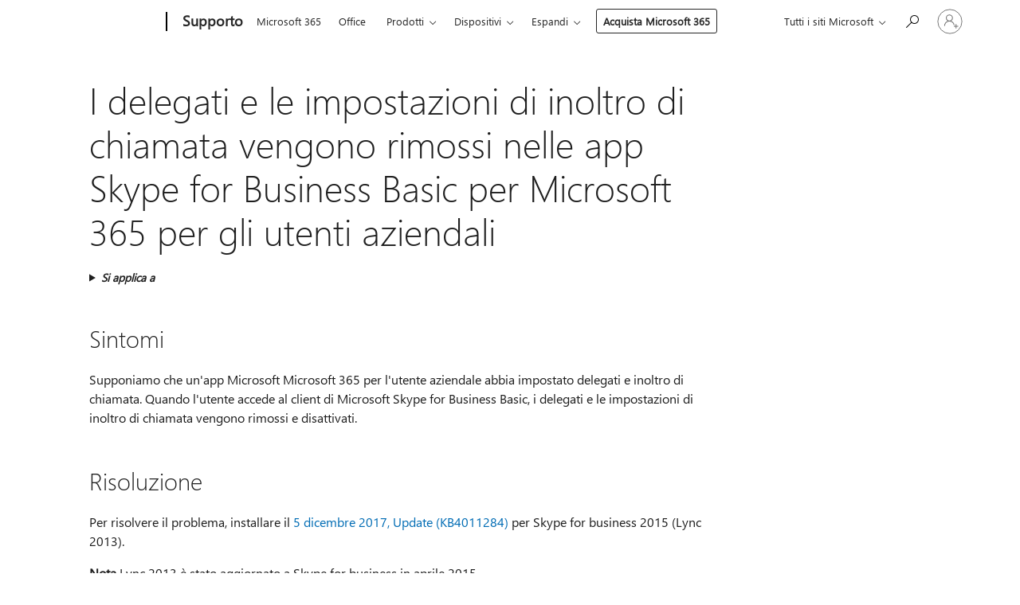

--- FILE ---
content_type: text/html; charset=utf-8
request_url: https://login.microsoftonline.com/common/oauth2/v2.0/authorize?client_id=ee272b19-4411-433f-8f28-5c13cb6fd407&redirect_uri=https%3A%2F%2Fsupport.microsoft.com%2Fsignin-oidc&response_type=code%20id_token&scope=openid%20profile%20offline_access&response_mode=form_post&nonce=638989499563636695.YzFkYzM2YmEtMWE2NC00N2ZjLTliZDgtNDQ5NDMyZGFjZGY5NDFhMDhjMDEtMjg4OS00NWM2LTlkOGYtMjQ1MmQ0MjJiYmIx&prompt=none&nopa=2&state=CfDJ8MyPTYQicFlAq2BKPTlStzxXbq4XLPRkpqT-wug73uMUeC_zpq5TIai1-AQ2kiv5NnzhS-O00kEwhM-XKiTSSWHZpa78vyot_zB4UyB9T0oXlprQ-9tUL5ikxJL5si9A6168yz3qJOSZXugKC8EiRaJH-TlGvyR3rsCaukECYXwHN7TFKbGwUlRdv8g_mct0WrGvlkprVmAd_Ak8Oohj9dIP_JOFhxsPXn-D-DrwMlDsW0tD_uNm41UNRsH7vaoFQVMkcdfrP69S3b_wSdeJ-BAWi8LXqZ7V7bIaI4Bpa1ayjTrM8wSTYVOqdYt9vIYdFQOFuB6Ljd-SSgzgo2lN5-Gc90UWlMwnKGZuAhy48v6F&x-client-SKU=ID_NET6_0&x-client-ver=8.12.1.0&sso_reload=true
body_size: 9964
content:


<!-- Copyright (C) Microsoft Corporation. All rights reserved. -->
<!DOCTYPE html>
<html>
<head>
    <title>Redirecting</title>
    <meta http-equiv="Content-Type" content="text/html; charset=UTF-8">
    <meta http-equiv="X-UA-Compatible" content="IE=edge">
    <meta name="viewport" content="width=device-width, initial-scale=1.0, maximum-scale=2.0, user-scalable=yes">
    <meta http-equiv="Pragma" content="no-cache">
    <meta http-equiv="Expires" content="-1">
    <meta name="PageID" content="FetchSessions" />
    <meta name="SiteID" content="" />
    <meta name="ReqLC" content="1033" />
    <meta name="LocLC" content="en-US" />

    
<meta name="robots" content="none" />

<script type="text/javascript" nonce='4Jli-88fNntIlOAoC7Wrcw'>//<![CDATA[
$Config={"urlGetCredentialType":"https://login.microsoftonline.com/common/GetCredentialType?mkt=en-US","urlGoToAADError":"https://login.live.com/oauth20_authorize.srf?client_id=ee272b19-4411-433f-8f28-5c13cb6fd407\u0026scope=openid+profile+offline_access\u0026redirect_uri=https%3a%2f%2fsupport.microsoft.com%2fsignin-oidc\u0026response_type=code+id_token\u0026state=[base64]\u0026response_mode=form_post\u0026nonce=638989499563636695.YzFkYzM2YmEtMWE2NC00N2ZjLTliZDgtNDQ5NDMyZGFjZGY5NDFhMDhjMDEtMjg4OS00NWM2LTlkOGYtMjQ1MmQ0MjJiYmIx\u0026prompt=none\u0026x-client-SKU=ID_NET6_0\u0026x-client-Ver=8.12.1.0\u0026uaid=2395b3167a9145e99dfb2fa3e1e14454\u0026msproxy=1\u0026issuer=mso\u0026tenant=common\u0026ui_locales=en-US\u0026epctrc=b8v6JNhiJKynY88GIW%2fwMpu6RFpSaUS%2bYdi2pTTJWIM%3d0%3a1%3aCANARY%3a%2f48qCwCJ%2bvsxZPvrCe%2f3wFAP9iDaHCZSF%2buMghLNtx0%3d\u0026epct=[base64]\u0026jshs=0\u0026nopa=2","urlAppError":"https://support.microsoft.com/signin-oidc","oAppRedirectErrorPostParams":{"error":"interaction_required","error_description":"Session information is not sufficient for single-sign-on.","state":"[base64]"},"iMaxStackForKnockoutAsyncComponents":10000,"fShowButtons":true,"urlCdn":"https://aadcdn.msftauth.net/shared/1.0/","urlDefaultFavicon":"https://aadcdn.msftauth.net/shared/1.0/content/images/favicon_a_eupayfgghqiai7k9sol6lg2.ico","urlPost":"/common/login","iPawnIcon":0,"sPOST_Username":"","fEnableNumberMatching":true,"sFT":"[base64]","sFTName":"flowToken","sCtx":"[base64]","fEnableOneDSClientTelemetry":true,"dynamicTenantBranding":null,"staticTenantBranding":null,"oAppCobranding":{},"iBackgroundImage":4,"arrSessions":[],"urlMsaStaticMeControl":"https://login.live.com/Me.htm?v=3","fApplicationInsightsEnabled":false,"iApplicationInsightsEnabledPercentage":0,"urlSetDebugMode":"https://login.microsoftonline.com/common/debugmode","fEnableCssAnimation":true,"fDisableAnimationIfAnimationEndUnsupported":true,"fSsoFeasible":true,"fAllowGrayOutLightBox":true,"fProvideV2SsoImprovements":true,"fUseMsaSessionState":true,"fIsRemoteNGCSupported":true,"urlLogin":"https://login.microsoftonline.com/common/reprocess?ctx=[base64]","urlDssoStatus":"https://login.microsoftonline.com/common/instrumentation/dssostatus","iSessionPullType":3,"fUseSameSite":true,"iAllowedIdentities":2,"isGlobalTenant":true,"uiflavor":1001,"fShouldPlatformKeyBeSuppressed":true,"fLoadStringCustomizationPromises":true,"fUseAlternateTextForSwitchToCredPickerLink":true,"fOfflineAccountVisible":false,"fEnableUserStateFix":true,"fShowAccessPassPeek":true,"fUpdateSessionPollingLogic":true,"fEnableShowPickerCredObservable":true,"fFetchSessionsSkipDsso":true,"fIsCiamUserFlowUxNewLogicEnabled":true,"fUseNonMicrosoftDefaultBrandingForCiam":true,"sCompanyDisplayName":"Microsoft Services","fRemoveCustomCss":true,"fFixUICrashForApiRequestHandler":true,"fShowUpdatedKoreanPrivacyFooter":true,"fUsePostCssHotfix":true,"fFixUserFlowBranding":true,"fEnablePasskeyNullFix":true,"fEnableRefreshCookiesFix":true,"fEnableWebNativeBridgeInterstitialUx":true,"urlAcmaServerPath":"https://login.microsoftonline.com","sTenantId":"common","sMkt":"en-US","fIsDesktop":true,"fUpdateConfigInit":true,"fLogDisallowedCssProperties":true,"fDisallowExternalFonts":true,"scid":1013,"hpgact":1800,"hpgid":7,"apiCanary":"[base64]","canary":"b8v6JNhiJKynY88GIW/wMpu6RFpSaUS+Ydi2pTTJWIM=0:1:CANARY:/48qCwCJ+vsxZPvrCe/3wFAP9iDaHCZSF+uMghLNtx0=","sCanaryTokenName":"canary","fSkipRenderingNewCanaryToken":false,"fEnableNewCsrfProtection":true,"correlationId":"2395b316-7a91-45e9-9dfb-2fa3e1e14454","sessionId":"967c7b43-e9af-4268-a351-67dd54858600","sRingId":"R5","locale":{"mkt":"en-US","lcid":1033},"slMaxRetry":2,"slReportFailure":true,"strings":{"desktopsso":{"authenticatingmessage":"Trying to sign you in"}},"enums":{"ClientMetricsModes":{"None":0,"SubmitOnPost":1,"SubmitOnRedirect":2,"InstrumentPlt":4}},"urls":{"instr":{"pageload":"https://login.microsoftonline.com/common/instrumentation/reportpageload","dssostatus":"https://login.microsoftonline.com/common/instrumentation/dssostatus"}},"browser":{"ltr":1,"Chrome":1,"_Mac":1,"_M131":1,"_D0":1,"Full":1,"RE_WebKit":1,"b":{"name":"Chrome","major":131,"minor":0},"os":{"name":"OSX","version":"10.15.7"},"V":"131.0"},"watson":{"url":"/common/handlers/watson","bundle":"https://aadcdn.msftauth.net/ests/2.1/content/cdnbundles/watson.min_q5ptmu8aniymd4ftuqdkda2.js","sbundle":"https://aadcdn.msftauth.net/ests/2.1/content/cdnbundles/watsonsupportwithjquery.3.5.min_dc940oomzau4rsu8qesnvg2.js","fbundle":"https://aadcdn.msftauth.net/ests/2.1/content/cdnbundles/frameworksupport.min_oadrnc13magb009k4d20lg2.js","resetErrorPeriod":5,"maxCorsErrors":-1,"maxInjectErrors":5,"maxErrors":10,"maxTotalErrors":3,"expSrcs":["https://login.microsoftonline.com","https://aadcdn.msauth.net/","https://aadcdn.msftauth.net/",".login.microsoftonline.com"],"envErrorRedirect":true,"envErrorUrl":"/common/handlers/enverror"},"loader":{"cdnRoots":["https://aadcdn.msauth.net/","https://aadcdn.msftauth.net/"],"logByThrowing":true},"serverDetails":{"slc":"ProdSlices","dc":"WUS3","ri":"PH1XXXX","ver":{"v":[2,1,22549,2]},"rt":"2025-11-17T04:19:17","et":19},"clientEvents":{"enabled":true,"telemetryEnabled":true,"useOneDSEventApi":true,"flush":60000,"autoPost":true,"autoPostDelay":1000,"minEvents":1,"maxEvents":1,"pltDelay":500,"appInsightsConfig":{"instrumentationKey":"69adc3c768bd4dc08c19416121249fcc-66f1668a-797b-4249-95e3-6c6651768c28-7293","webAnalyticsConfiguration":{"autoCapture":{"jsError":true}}},"defaultEventName":"IDUX_ESTSClientTelemetryEvent_WebWatson","serviceID":3,"endpointUrl":""},"fApplyAsciiRegexOnInput":true,"country":"US","fBreakBrandingSigninString":true,"bsso":{"states":{"START":"start","INPROGRESS":"in-progress","END":"end","END_SSO":"end-sso","END_USERS":"end-users"},"nonce":"AwABEgEAAAADAOz_BQD0_23xtg2lkn7eH_P5WzwYDDFCN5kQeDLCV-i9wFmN8bTNo1dyAXv2YHqIpe72k46huS2UVbnVltjG0jDVWAM9qXsgAA","overallTimeoutMs":4000,"telemetry":{"type":"ChromeSsoTelemetry","nonce":"AwABDwEAAAADAOz_BQD0__yOEn8Y3Tv08tIpKB4gwsFaxVArt3IDJf2jrtoPmxNl1rK1_9pzwXl1brDBllNai3Db8kluK-U24pNq55VkBGkVWq0_EN2PVh7caKHFimPCIAA","reportStates":[]},"redirectEndStates":["end"],"cookieNames":{"aadSso":"AADSSO","winSso":"ESTSSSO","ssoTiles":"ESTSSSOTILES","ssoPulled":"SSOCOOKIEPULLED","userList":"ESTSUSERLIST"},"type":"chrome","reason":"Pull suppressed because it was already attempted and the current URL was reloaded."},"urlNoCookies":"https://login.microsoftonline.com/cookiesdisabled","fTrimChromeBssoUrl":true,"inlineMode":5,"fShowCopyDebugDetailsLink":true,"fTenantBrandingCdnAddEventHandlers":true,"fAddTryCatchForIFrameRedirects":true};
//]]></script> 
<script type="text/javascript" nonce='4Jli-88fNntIlOAoC7Wrcw'>//<![CDATA[
!function(){var e=window,r=e.$Debug=e.$Debug||{},t=e.$Config||{};if(!r.appendLog){var n=[],o=0;r.appendLog=function(e){var r=t.maxDebugLog||25,i=(new Date).toUTCString()+":"+e;n.push(o+":"+i),n.length>r&&n.shift(),o++},r.getLogs=function(){return n}}}(),function(){function e(e,r){function t(i){var a=e[i];if(i<n-1){return void(o.r[a]?t(i+1):o.when(a,function(){t(i+1)}))}r(a)}var n=e.length;t(0)}function r(e,r,i){function a(){var e=!!s.method,o=e?s.method:i[0],a=s.extraArgs||[],u=n.$WebWatson;try{
var c=t(i,!e);if(a&&a.length>0){for(var d=a.length,l=0;l<d;l++){c.push(a[l])}}o.apply(r,c)}catch(e){return void(u&&u.submitFromException&&u.submitFromException(e))}}var s=o.r&&o.r[e];return r=r||this,s&&(s.skipTimeout?a():n.setTimeout(a,0)),s}function t(e,r){return Array.prototype.slice.call(e,r?1:0)}var n=window;n.$Do||(n.$Do={"q":[],"r":[],"removeItems":[],"lock":0,"o":[]});var o=n.$Do;o.when=function(t,n){function i(e){r(e,a,s)||o.q.push({"id":e,"c":a,"a":s})}var a=0,s=[],u=1;"function"==typeof n||(a=n,
u=2);for(var c=u;c<arguments.length;c++){s.push(arguments[c])}t instanceof Array?e(t,i):i(t)},o.register=function(e,t,n){if(!o.r[e]){o.o.push(e);var i={};if(t&&(i.method=t),n&&(i.skipTimeout=n),arguments&&arguments.length>3){i.extraArgs=[];for(var a=3;a<arguments.length;a++){i.extraArgs.push(arguments[a])}}o.r[e]=i,o.lock++;try{for(var s=0;s<o.q.length;s++){var u=o.q[s];u.id==e&&r(e,u.c,u.a)&&o.removeItems.push(u)}}catch(e){throw e}finally{if(0===--o.lock){for(var c=0;c<o.removeItems.length;c++){
for(var d=o.removeItems[c],l=0;l<o.q.length;l++){if(o.q[l]===d){o.q.splice(l,1);break}}}o.removeItems=[]}}}},o.unregister=function(e){o.r[e]&&delete o.r[e]}}(),function(e,r){function t(){if(!a){if(!r.body){return void setTimeout(t)}a=!0,e.$Do.register("doc.ready",0,!0)}}function n(){if(!s){if(!r.body){return void setTimeout(n)}t(),s=!0,e.$Do.register("doc.load",0,!0),i()}}function o(e){(r.addEventListener||"load"===e.type||"complete"===r.readyState)&&t()}function i(){
r.addEventListener?(r.removeEventListener("DOMContentLoaded",o,!1),e.removeEventListener("load",n,!1)):r.attachEvent&&(r.detachEvent("onreadystatechange",o),e.detachEvent("onload",n))}var a=!1,s=!1;if("complete"===r.readyState){return void setTimeout(n)}!function(){r.addEventListener?(r.addEventListener("DOMContentLoaded",o,!1),e.addEventListener("load",n,!1)):r.attachEvent&&(r.attachEvent("onreadystatechange",o),e.attachEvent("onload",n))}()}(window,document),function(){function e(){
return f.$Config||f.ServerData||{}}function r(e,r){var t=f.$Debug;t&&t.appendLog&&(r&&(e+=" '"+(r.src||r.href||"")+"'",e+=", id:"+(r.id||""),e+=", async:"+(r.async||""),e+=", defer:"+(r.defer||"")),t.appendLog(e))}function t(){var e=f.$B;if(void 0===d){if(e){d=e.IE}else{var r=f.navigator.userAgent;d=-1!==r.indexOf("MSIE ")||-1!==r.indexOf("Trident/")}}return d}function n(){var e=f.$B;if(void 0===l){if(e){l=e.RE_Edge}else{var r=f.navigator.userAgent;l=-1!==r.indexOf("Edge")}}return l}function o(e){
var r=e.indexOf("?"),t=r>-1?r:e.length,n=e.lastIndexOf(".",t);return e.substring(n,n+v.length).toLowerCase()===v}function i(){var r=e();return(r.loader||{}).slReportFailure||r.slReportFailure||!1}function a(){return(e().loader||{}).redirectToErrorPageOnLoadFailure||!1}function s(){return(e().loader||{}).logByThrowing||!1}function u(e){if(!t()&&!n()){return!1}var r=e.src||e.href||"";if(!r){return!0}if(o(r)){var i,a,s;try{i=e.sheet,a=i&&i.cssRules,s=!1}catch(e){s=!0}if(i&&!a&&s){return!0}
if(i&&a&&0===a.length){return!0}}return!1}function c(){function t(e){g.getElementsByTagName("head")[0].appendChild(e)}function n(e,r,t,n){var u=null;return u=o(e)?i(e):"script"===n.toLowerCase()?a(e):s(e,n),r&&(u.id=r),"function"==typeof u.setAttribute&&(u.setAttribute("crossorigin","anonymous"),t&&"string"==typeof t&&u.setAttribute("integrity",t)),u}function i(e){var r=g.createElement("link");return r.rel="stylesheet",r.type="text/css",r.href=e,r}function a(e){
var r=g.createElement("script"),t=g.querySelector("script[nonce]");if(r.type="text/javascript",r.src=e,r.defer=!1,r.async=!1,t){var n=t.nonce||t.getAttribute("nonce");r.setAttribute("nonce",n)}return r}function s(e,r){var t=g.createElement(r);return t.src=e,t}function d(e,r){if(e&&e.length>0&&r){for(var t=0;t<e.length;t++){if(-1!==r.indexOf(e[t])){return!0}}}return!1}function l(r){if(e().fTenantBrandingCdnAddEventHandlers){var t=d(E,r)?E:b;if(!(t&&t.length>1)){return r}for(var n=0;n<t.length;n++){
if(-1!==r.indexOf(t[n])){var o=t[n+1<t.length?n+1:0],i=r.substring(t[n].length);return"https://"!==t[n].substring(0,"https://".length)&&(o="https://"+o,i=i.substring("https://".length)),o+i}}return r}if(!(b&&b.length>1)){return r}for(var a=0;a<b.length;a++){if(0===r.indexOf(b[a])){return b[a+1<b.length?a+1:0]+r.substring(b[a].length)}}return r}function f(e,t,n,o){if(r("[$Loader]: "+(L.failMessage||"Failed"),o),w[e].retry<y){return w[e].retry++,h(e,t,n),void c._ReportFailure(w[e].retry,w[e].srcPath)}n&&n()}
function v(e,t,n,o){if(u(o)){return f(e,t,n,o)}r("[$Loader]: "+(L.successMessage||"Loaded"),o),h(e+1,t,n);var i=w[e].onSuccess;"function"==typeof i&&i(w[e].srcPath)}function h(e,o,i){if(e<w.length){var a=w[e];if(!a||!a.srcPath){return void h(e+1,o,i)}a.retry>0&&(a.srcPath=l(a.srcPath),a.origId||(a.origId=a.id),a.id=a.origId+"_Retry_"+a.retry);var s=n(a.srcPath,a.id,a.integrity,a.tagName);s.onload=function(){v(e,o,i,s)},s.onerror=function(){f(e,o,i,s)},s.onreadystatechange=function(){
"loaded"===s.readyState?setTimeout(function(){v(e,o,i,s)},500):"complete"===s.readyState&&v(e,o,i,s)},t(s),r("[$Loader]: Loading '"+(a.srcPath||"")+"', id:"+(a.id||""))}else{o&&o()}}var p=e(),y=p.slMaxRetry||2,m=p.loader||{},b=m.cdnRoots||[],E=m.tenantBrandingCdnRoots||[],L=this,w=[];L.retryOnError=!0,L.successMessage="Loaded",L.failMessage="Error",L.Add=function(e,r,t,n,o,i){e&&w.push({"srcPath":e,"id":r,"retry":n||0,"integrity":t,"tagName":o||"script","onSuccess":i})},L.AddForReload=function(e,r){
var t=e.src||e.href||"";L.Add(t,"AddForReload",e.integrity,1,e.tagName,r)},L.AddIf=function(e,r,t){e&&L.Add(r,t)},L.Load=function(e,r){h(0,e,r)}}var d,l,f=window,g=f.document,v=".css";c.On=function(e,r,t){if(!e){throw"The target element must be provided and cannot be null."}r?c.OnError(e,t):c.OnSuccess(e,t)},c.OnSuccess=function(e,t){if(!e){throw"The target element must be provided and cannot be null."}if(u(e)){return c.OnError(e,t)}var n=e.src||e.href||"",o=i(),s=a();r("[$Loader]: Loaded",e);var d=new c
;d.failMessage="Reload Failed",d.successMessage="Reload Success",d.Load(null,function(){if(o){throw"Unexpected state. ResourceLoader.Load() failed despite initial load success. ['"+n+"']"}s&&(document.location.href="/error.aspx?err=504")})},c.OnError=function(e,t){var n=e.src||e.href||"",o=i(),s=a();if(!e){throw"The target element must be provided and cannot be null."}r("[$Loader]: Failed",e);var u=new c;u.failMessage="Reload Failed",u.successMessage="Reload Success",u.AddForReload(e,t),
u.Load(null,function(){if(o){throw"Failed to load external resource ['"+n+"']"}s&&(document.location.href="/error.aspx?err=504")}),c._ReportFailure(0,n)},c._ReportFailure=function(e,r){if(s()&&!t()){throw"[Retry "+e+"] Failed to load external resource ['"+r+"'], reloading from fallback CDN endpoint"}},f.$Loader=c}(),function(){function e(){if(!E){var e=new h.$Loader;e.AddIf(!h.jQuery,y.sbundle,"WebWatson_DemandSupport"),y.sbundle=null,delete y.sbundle,e.AddIf(!h.$Api,y.fbundle,"WebWatson_DemandFramework"),
y.fbundle=null,delete y.fbundle,e.Add(y.bundle,"WebWatson_DemandLoaded"),e.Load(r,t),E=!0}}function r(){if(h.$WebWatson){if(h.$WebWatson.isProxy){return void t()}m.when("$WebWatson.full",function(){for(;b.length>0;){var e=b.shift();e&&h.$WebWatson[e.cmdName].apply(h.$WebWatson,e.args)}})}}function t(){if(!h.$WebWatson||h.$WebWatson.isProxy){if(!L&&JSON){try{var e=new XMLHttpRequest;e.open("POST",y.url),e.setRequestHeader("Accept","application/json"),
e.setRequestHeader("Content-Type","application/json; charset=UTF-8"),e.setRequestHeader("canary",p.apiCanary),e.setRequestHeader("client-request-id",p.correlationId),e.setRequestHeader("hpgid",p.hpgid||0),e.setRequestHeader("hpgact",p.hpgact||0);for(var r=-1,t=0;t<b.length;t++){if("submit"===b[t].cmdName){r=t;break}}var o=b[r]?b[r].args||[]:[],i={"sr":y.sr,"ec":"Failed to load external resource [Core Watson files]","wec":55,"idx":1,"pn":p.pgid||"","sc":p.scid||0,"hpg":p.hpgid||0,
"msg":"Failed to load external resource [Core Watson files]","url":o[1]||"","ln":0,"ad":0,"an":!1,"cs":"","sd":p.serverDetails,"ls":null,"diag":v(y)};e.send(JSON.stringify(i))}catch(e){}L=!0}y.loadErrorUrl&&window.location.assign(y.loadErrorUrl)}n()}function n(){b=[],h.$WebWatson=null}function o(r){return function(){var t=arguments;b.push({"cmdName":r,"args":t}),e()}}function i(){var e=["foundException","resetException","submit"],r=this;r.isProxy=!0;for(var t=e.length,n=0;n<t;n++){var i=e[n];i&&(r[i]=o(i))}
}function a(e,r,t,n,o,i,a){var s=h.event;return i||(i=l(o||s,a?a+2:2)),h.$Debug&&h.$Debug.appendLog&&h.$Debug.appendLog("[WebWatson]:"+(e||"")+" in "+(r||"")+" @ "+(t||"??")),$.submit(e,r,t,n,o||s,i,a)}function s(e,r){return{"signature":e,"args":r,"toString":function(){return this.signature}}}function u(e){for(var r=[],t=e.split("\n"),n=0;n<t.length;n++){r.push(s(t[n],[]))}return r}function c(e){for(var r=[],t=e.split("\n"),n=0;n<t.length;n++){var o=s(t[n],[]);t[n+1]&&(o.signature+="@"+t[n+1],n++),r.push(o)
}return r}function d(e){if(!e){return null}try{if(e.stack){return u(e.stack)}if(e.error){if(e.error.stack){return u(e.error.stack)}}else if(window.opera&&e.message){return c(e.message)}}catch(e){}return null}function l(e,r){var t=[];try{for(var n=arguments.callee;r>0;){n=n?n.caller:n,r--}for(var o=0;n&&o<w;){var i="InvalidMethod()";try{i=n.toString()}catch(e){}var a=[],u=n.args||n.arguments;if(u){for(var c=0;c<u.length;c++){a[c]=u[c]}}t.push(s(i,a)),n=n.caller,o++}}catch(e){t.push(s(e.toString(),[]))}
var l=d(e);return l&&(t.push(s("--- Error Event Stack -----------------",[])),t=t.concat(l)),t}function f(e){if(e){try{var r=/function (.{1,})\(/,t=r.exec(e.constructor.toString());return t&&t.length>1?t[1]:""}catch(e){}}return""}function g(e){if(e){try{if("string"!=typeof e&&JSON&&JSON.stringify){var r=f(e),t=JSON.stringify(e);return t&&"{}"!==t||(e.error&&(e=e.error,r=f(e)),(t=JSON.stringify(e))&&"{}"!==t||(t=e.toString())),r+":"+t}}catch(e){}}return""+(e||"")}function v(e){var r=[];try{
if(jQuery?(r.push("jQuery v:"+jQuery().jquery),jQuery.easing?r.push("jQuery.easing:"+JSON.stringify(jQuery.easing)):r.push("jQuery.easing is not defined")):r.push("jQuery is not defined"),e&&e.expectedVersion&&r.push("Expected jQuery v:"+e.expectedVersion),m){var t,n="";for(t=0;t<m.o.length;t++){n+=m.o[t]+";"}for(r.push("$Do.o["+n+"]"),n="",t=0;t<m.q.length;t++){n+=m.q[t].id+";"}r.push("$Do.q["+n+"]")}if(h.$Debug&&h.$Debug.getLogs){var o=h.$Debug.getLogs();o&&o.length>0&&(r=r.concat(o))}if(b){
for(var i=0;i<b.length;i++){var a=b[i];if(a&&"submit"===a.cmdName){try{if(JSON&&JSON.stringify){var s=JSON.stringify(a);s&&r.push(s)}}catch(e){r.push(g(e))}}}}}catch(e){r.push(g(e))}return r}var h=window,p=h.$Config||{},y=p.watson,m=h.$Do;if(!h.$WebWatson&&y){var b=[],E=!1,L=!1,w=10,$=h.$WebWatson=new i;$.CB={},$._orgErrorHandler=h.onerror,h.onerror=a,$.errorHooked=!0,m.when("jQuery.version",function(e){y.expectedVersion=e}),m.register("$WebWatson")}}(),function(){function e(e,r){
for(var t=r.split("."),n=t.length,o=0;o<n&&null!==e&&void 0!==e;){e=e[t[o++]]}return e}function r(r){var t=null;return null===u&&(u=e(i,"Constants")),null!==u&&r&&(t=e(u,r)),null===t||void 0===t?"":t.toString()}function t(t){var n=null;return null===a&&(a=e(i,"$Config.strings")),null!==a&&t&&(n=e(a,t.toLowerCase())),null!==n&&void 0!==n||(n=r(t)),null===n||void 0===n?"":n.toString()}function n(e,r){var n=null;return e&&r&&r[e]&&(n=t("errors."+r[e])),n||(n=t("errors."+e)),n||(n=t("errors."+c)),n||(n=t(c)),n}
function o(t){var n=null;return null===s&&(s=e(i,"$Config.urls")),null!==s&&t&&(n=e(s,t.toLowerCase())),null!==n&&void 0!==n||(n=r(t)),null===n||void 0===n?"":n.toString()}var i=window,a=null,s=null,u=null,c="GENERIC_ERROR";i.GetString=t,i.GetErrorString=n,i.GetUrl=o}(),function(){var e=window,r=e.$Config||{};e.$B=r.browser||{}}(),function(){function e(e,r,t){e&&e.addEventListener?e.addEventListener(r,t):e&&e.attachEvent&&e.attachEvent("on"+r,t)}function r(r,t){e(document.getElementById(r),"click",t)}
function t(r,t){var n=document.getElementsByName(r);n&&n.length>0&&e(n[0],"click",t)}var n=window;n.AddListener=e,n.ClickEventListenerById=r,n.ClickEventListenerByName=t}();
//]]></script> 
<script type="text/javascript" nonce='4Jli-88fNntIlOAoC7Wrcw'>//<![CDATA[
!function(t,e){!function(){var n=e.getElementsByTagName("head")[0];n&&n.addEventListener&&(n.addEventListener("error",function(e){null!==e.target&&"cdn"===e.target.getAttribute("data-loader")&&t.$Loader.OnError(e.target)},!0),n.addEventListener("load",function(e){null!==e.target&&"cdn"===e.target.getAttribute("data-loader")&&t.$Loader.OnSuccess(e.target)},!0))}()}(window,document);
//]]></script>
    <script type="text/javascript" nonce='4Jli-88fNntIlOAoC7Wrcw'>
        ServerData = $Config;
    </script>

    <script data-loader="cdn" crossorigin="anonymous" src="https://aadcdn.msftauth.net/shared/1.0/content/js/FetchSessions_Core_yz_AMWqkHjng_6tzrqQa7A2.js" integrity='sha384-yBdKaVTRPH8nPa9fORdyBCmQFk20armNcHINL2vaODKnFXIyWWGqsOGET06pw+l7' nonce='4Jli-88fNntIlOAoC7Wrcw'></script>

</head>
<body data-bind="defineGlobals: ServerData" style="display: none">
</body>
</html>

--- FILE ---
content_type: text/html; charset=utf-8
request_url: https://login.live.com/Me.srf?wa=wsignin1.0&idpflag=indirect&id=12&wreply=https%3a%2f%2flogin.microsoftonline.com&owreply=https%3a%2f%2fsupport.microsoft.com%2fsignin-oidc
body_size: 5285
content:
<!-- Copyright (C) Microsoft Corporation. All rights reserved. --><!DOCTYPE html><!-- ServerInfo: SN1PEPF0004D7A6 16.0.30811.8 LocVer:0 --><!-- PreprocessInfo: CBA-1110_105548:298437ebc000004, 2025-11-10T11:24:12.2171077-08:00 - Version: 16,0,30811,8 --><!-- RequestLCID: 1033, Market:EN-US, PrefCountry: US, LangLCID: 1033, LangISO: EN --><html dir="ltr" lang="EN-US"><head><meta http-equiv="Content-Type" content="text/html; charset=utf-8"/><link rel="preconnect" href="https://acctcdn.msauth.net" crossorigin>
<link rel="preconnect" href="https://acctcdn.msftauth.net" crossorigin>
<link rel="preconnect" href="https://logincdn.msauth.net" crossorigin>
<meta http-equiv="x-dns-prefetch-control" content="on">
<link rel="dns-prefetch" href="https://acctcdn.msauth.net/">
<link rel="dns-prefetch" href="https://acctcdn.msftauth.net/">
<link rel="dns-prefetch" href="https://acctcdnmsftuswe2.azureedge.net/">
<link rel="dns-prefetch" href="https://logincdn.msauth.net/">
<link rel="dns-prefetch" href="https://logincdn.msftauth.net/">
<link rel="dns-prefetch" href="https://lgincdnmsftuswe2.azureedge.net/">
<base href="https://login.live.com"/><noscript><meta http-equiv="Refresh" content="0; URL=https://login.live.com/jsDisabled.srf?mkt=EN-US&lc=1033&uaid=d7a5ca335f5e438198abfb9c30829f05"/>Microsoft account requires JavaScript to sign in. This web browser either does not support JavaScript, or scripts are being blocked.<br /><br />To find out whether your browser supports JavaScript, or to allow scripts, see the browser's online help.</noscript><title>Windows Live ID</title><meta name="robots" content="none" /><meta name="PageID" content=""/><meta name="SiteID" content="12"/><meta name="ReqLC" content="1033"/><meta name="LocLC" content="1033"/><script type="text/javascript" nonce="NQCM1iqcAQVUz0Gn+phGLeBY3atY2EZLp5pIt1rnDKI=">var ServerData = {"B4":true,"BB":true,"BF":false,"Bh":true,"C7":false,"Cq":false,"DI":"","Dc":"","Df":"","Dw":"","J":"d7a5ca335f5e438198abfb9c30829f05","a":"https://logincdn.msauth.net/shared/1.0/","a3":{"appId":"-","appInsightsConfig":{"instrumentationKey":"69adc3c768bd4dc08c19416121249fcc-66f1668a-797b-4249-95e3-6c6651768c28-7293","webAnalyticsConfiguration":{"autoCapture":{"click":0,"jsError":1}}},"autoPost":true,"autoPostDelay":1000,"defaultEventName":"IDUX_MSAClientTelemetryEvent_WebWatson","flush":60000,"maxEvents":1,"minEvents":1,"pltDelay":500,"serviceID":2,"telemetryEnabled":true,"useOneDSEventApi":true},"a4":"PROD","aJ":"","aZ":"https://login.microsoftonline.com","ai":1,"bV":"","bX":"","bl":true,"bx":"","c":"","c2":0,"cD":false,"cS":true,"cf":true,"correlationId":"d7a5ca335f5e438198abfb9c30829f05","cx":0,"fApplicationInsightsEnabled":false,"fEnableClientBrsConfig":true,"fIsPasskeySupportEnabled":true,"fIsV2FluentBackgroundEnabled":true,"fMMXQRNewDescription":true,"fRemoveSMSFilterGCTFix":true,"fUpdateConfigInit":true,"hpgid":45,"iApplicationInsightsEnabledPercentage":0,"iServerExecutionTime":0,"k":{"ri":"SN1PEPF0004D7A6","ver":"16.0.30811.8"},"l":false,"loader":{"cdnRoots":["https://logincdn.msauth.net/","https://logincdn.msftauth.net/","https://lgincdnmsftuswe2.azureedge.net/"]},"sApplicationInsightsInstrumentationKey":"","sAxisBundleVersion":"5.394.300","sCobrandId":"","sErrTxt":"8004100C","sHostBuildNumber":"16.0.30811.8","sRequestCountry":"","urlApplicationInsightsEndpoint":"","urlClientExperiment":""};
</script><script type="text/javascript" nonce="NQCM1iqcAQVUz0Gn+phGLeBY3atY2EZLp5pIt1rnDKI=">!function(e,r){for(var t in r)e[t]=r[t]}(this,function(e){function r(n){if(t[n])return t[n].exports;var o=t[n]={exports:{},id:n,loaded:!1};return e[n].call(o.exports,o,o.exports,r),o.loaded=!0,o.exports}var t={};return r.m=e,r.c=t,r.p="",r(0)}([function(e,r){!function(){function e(){return l.$Config||l.ServerData||{}}function r(e,r){var t=l.$Debug;t&&t.appendLog&&(r&&(e+=" '"+(r.src||r.href||"")+"'",e+=", id:"+(r.id||""),e+=", async:"+(r.async||""),e+=", defer:"+(r.defer||"")),t.appendLog(e))}function t(){var e=l.$B;if(void 0===c)if(e)c=e.IE;else{var r=l.navigator.userAgent;c=r.indexOf("MSIE ")!==-1||r.indexOf("Trident/")!==-1}return c}function n(){var e=l.$B;if(void 0===f)if(e)f=e.RE_Edge;else{var r=l.navigator.userAgent;f=r.indexOf("Edge")!==-1}return f}function o(e){var r=e.indexOf("?"),t=r>-1?r:e.length,n=e.lastIndexOf(".",t),o=e.substring(n,n+h.length).toLowerCase()===h;return o}function a(){var r=e(),t=r.loader||{};return t.slReportFailure||r.slReportFailure||!1}function i(){var r=e(),t=r.loader||{};return t.redirectToErrorPageOnLoadFailure||!1}function s(){var r=e(),t=r.loader||{};return t.logByThrowing||!1}function d(e){if(!t()&&!n())return!1;var r=e.src||e.href||"";if(!r)return!0;if(o(r)){var a,i,s;try{a=e.sheet,i=a&&a.cssRules,s=!1}catch(e){s=!0}if(a&&!i&&s)return!0;if(a&&i&&0===i.length)return!0}return!1}function u(){function t(e){var r=g.getElementsByTagName("head")[0];r.appendChild(e)}function n(e,r,t,n){var d=null;return d=o(e)?a(e):"script"===n.toLowerCase()?i(e):s(e,n),r&&(d.id=r),"function"==typeof d.setAttribute&&(d.setAttribute("crossorigin","anonymous"),t&&"string"==typeof t&&d.setAttribute("integrity",t)),d}function a(e){var r=g.createElement("link");return r.rel="stylesheet",r.type="text/css",r.href=e,r}function i(e){var r=g.createElement("script"),t=g.querySelector("script[nonce]");if(r.type="text/javascript",r.src=e,r.defer=!1,r.async=!1,t){var n=t.nonce||t.getAttribute("nonce");r.setAttribute("nonce",n)}return r}function s(e,r){var t=g.createElement(r);return t.src=e,t}function c(e,r){if(e&&e.length>0&&r)for(var t=0;t<e.length;t++)if(r.indexOf(e[t])!==-1)return!0;return!1}function f(r){var t=e();if(t.cq){var n=c(L,r)?L:x;if(!(n&&n.length>1))return r;for(var o="https://",a=0;a<n.length;a++)if(r.indexOf(n[a])!==-1){var i=n[a+1<n.length?a+1:0],s=r.substring(n[a].length);return n[a].substring(0,o.length)!==o&&(i=o+i,s=s.substring(o.length)),i+s}return r}if(!(x&&x.length>1))return r;for(var d=0;d<x.length;d++)if(0===r.indexOf(x[d]))return x[d+1<x.length?d+1:0]+r.substring(x[d].length);return r}function l(e,t,n,o){return r("[$Loader]: "+(R.failMessage||"Failed"),o),b[e].retry<y?(b[e].retry++,v(e,t,n),void u._ReportFailure(b[e].retry,b[e].srcPath)):void(n&&n())}function h(e,t,n,o){if(d(o))return l(e,t,n,o);r("[$Loader]: "+(R.successMessage||"Loaded"),o),v(e+1,t,n);var a=b[e].onSuccess;"function"==typeof a&&a(b[e].srcPath)}function v(e,o,a){if(e<b.length){var i=b[e];if(!i||!i.srcPath)return void v(e+1,o,a);i.retry>0&&(i.srcPath=f(i.srcPath),i.origId||(i.origId=i.id),i.id=i.origId+"_Retry_"+i.retry);var s=n(i.srcPath,i.id,i.integrity,i.tagName);s.onload=function(){h(e,o,a,s)},s.onerror=function(){l(e,o,a,s)},s.onreadystatechange=function(){"loaded"===s.readyState?setTimeout(function(){h(e,o,a,s)},500):"complete"===s.readyState&&h(e,o,a,s)},t(s),r("[$Loader]: Loading '"+(i.srcPath||"")+"', id:"+(i.id||""))}else o&&o()}var p=e(),y=p.slMaxRetry||2,m=p.loader||{},x=m.cdnRoots||[],L=m.tenantBrandingCdnRoots||[],R=this,b=[];R.retryOnError=!0,R.successMessage="Loaded",R.failMessage="Error",R.Add=function(e,r,t,n,o,a){e&&b.push({srcPath:e,id:r,retry:n||0,integrity:t,tagName:o||"script",onSuccess:a})},R.AddForReload=function(e,r){var t=e.src||e.href||"";R.Add(t,"AddForReload",e.integrity,1,e.tagName,r)},R.AddIf=function(e,r,t){e&&R.Add(r,t)},R.Load=function(e,r){v(0,e,r)}}var c,f,l=window,g=l.document,h=".css";u.On=function(e,r,t){if(!e)throw"The target element must be provided and cannot be null.";r?u.OnError(e,t):u.OnSuccess(e,t)},u.OnSuccess=function(e,t){if(!e)throw"The target element must be provided and cannot be null.";if(d(e))return u.OnError(e,t);var n=e.src||e.href||"",o=a(),s=i();r("[$Loader]: Loaded",e);var c=new u;c.failMessage="Reload Failed",c.successMessage="Reload Success",c.Load(null,function(){if(o)throw"Unexpected state. ResourceLoader.Load() failed despite initial load success. ['"+n+"']";s&&(document.location.href="/error.aspx?err=504")})},u.OnError=function(e,t){var n=e.src||e.href||"",o=a(),s=i();if(!e)throw"The target element must be provided and cannot be null.";r("[$Loader]: Failed",e);var d=new u;d.failMessage="Reload Failed",d.successMessage="Reload Success",d.AddForReload(e,t),d.Load(null,function(){if(o)throw"Failed to load external resource ['"+n+"']";s&&(document.location.href="/error.aspx?err=504")}),u._ReportFailure(0,n)},u._ReportFailure=function(e,r){if(s()&&!t())throw"[Retry "+e+"] Failed to load external resource ['"+r+"'], reloading from fallback CDN endpoint"},l.$Loader=u}()}]));</script><script type="text/javascript" nonce="NQCM1iqcAQVUz0Gn+phGLeBY3atY2EZLp5pIt1rnDKI=">!function(r,t){for(var e in t)r[e]=t[e]}(this,function(r){function t(o){if(e[o])return e[o].exports;var n=e[o]={exports:{},id:o,loaded:!1};return r[o].call(n.exports,n,n.exports,t),n.loaded=!0,n.exports}var e={};return t.m=r,t.c=e,t.p="",t(0)}([function(r,t){!function(){function r(r,t){function e(i){var a=r[i];return i<o-1?void(n.r[a]?e(i+1):n.when(a,function(){e(i+1)})):void t(a)}var o=r.length;e(0)}function t(r,t,i){function a(){var r=!!u.method,n=r?u.method:i[0],a=u.extraArgs||[],c=o.$WebWatson;try{var f=e(i,!r);if(a&&a.length>0)for(var s=a.length,v=0;v<s;v++)f.push(a[v]);n.apply(t,f)}catch(r){return void(c&&c.submitFromException&&c.submitFromException(r))}}var u=n.r&&n.r[r];return t=t?t:this,u&&(u.skipTimeout?a():o.setTimeout(a,0)),u}function e(r,t){return Array.prototype.slice.call(r,t?1:0)}var o=window;o.$Do||(o.$Do={q:[],r:[],removeItems:[],lock:0,o:[]});var n=o.$Do;n.when=function(e,o){function i(r){t(r,a,u)||n.q.push({id:r,c:a,a:u})}var a=0,u=[],c=1,f="function"==typeof o;f||(a=o,c=2);for(var s=c;s<arguments.length;s++)u.push(arguments[s]);e instanceof Array?r(e,i):i(e)},n.register=function(r,e,o){if(!n.r[r]){n.o.push(r);var i={};if(e&&(i.method=e),o&&(i.skipTimeout=o),arguments&&arguments.length>3){i.extraArgs=[];for(var a=3;a<arguments.length;a++)i.extraArgs.push(arguments[a])}n.r[r]=i,n.lock++;try{for(var u=0;u<n.q.length;u++){var c=n.q[u];c.id==r&&t(r,c.c,c.a)&&n.removeItems.push(c)}}catch(r){throw r}finally{if(n.lock--,0===n.lock){for(var f=0;f<n.removeItems.length;f++)for(var s=n.removeItems[f],v=0;v<n.q.length;v++)if(n.q[v]===s){n.q.splice(v,1);break}n.removeItems=[]}}}},n.unregister=function(r){n.r[r]&&delete n.r[r]}}()}]));</script><script type="text/javascript" nonce="NQCM1iqcAQVUz0Gn+phGLeBY3atY2EZLp5pIt1rnDKI=">!function(n,e){for(var r in e)n[r]=e[r]}(this,function(n){function e(o){if(r[o])return r[o].exports;var t=r[o]={exports:{},id:o,loaded:!1};return n[o].call(t.exports,t,t.exports,e),t.loaded=!0,t.exports}var r={};return e.m=n,e.c=r,e.p="",e(0)}([function(n,e){!function(){function n(){return r.$Config||r.ServerData||{}}function e(){var e=(n(),new t),r=this,i=[],f=[];r.Add=function(n,r,o,t){e.Add(n,r,o,t)},r.Provides=function(n){if(n)if(n instanceof Array)for(var e=0;e<n.length;e++)i.push(n[e]);else i.push(n)},r.Requires=function(n){if(n)if(n instanceof Array)for(var e=0;e<n.length;e++)f.push(n[e]);else f.push(n)},r.Load=function(n,r){var t=function(){n&&n();for(var e=0;e<i.length;e++)o.register(i[e],0,!0)},u=function(){e.Load(t,r)};f.length>0?o.when(f,u):u()}}var r=window,o=(r.document,r.$Do),t=r.$Loader,i=".css";i.length;e.WhenLoaded=function(n,e){o.when(n,e)},r.$DepLoader=e}()}]));</script><script type="text/javascript" nonce="NQCM1iqcAQVUz0Gn+phGLeBY3atY2EZLp5pIt1rnDKI=">!function(e,r){for(var t in r)e[t]=r[t]}(this,function(e){function r(n){if(t[n])return t[n].exports;var i=t[n]={exports:{},id:n,loaded:!1};return e[n].call(i.exports,i,i.exports,r),i.loaded=!0,i.exports}var t={};return r.m=e,r.c=t,r.p="",r(0)}([function(e,r){var t=window,n=t.navigator;t.g_iSRSFailed=0,t.g_sSRSSuccess="",r.SRSRetry=function(e,r,i,s,a){var o=1,c=unescape("%3Cscript type='text/javascript'");a&&(c+=" crossorigin='anonymous' integrity='"+a+"'"),c+=" src='";var u=unescape("'%3E%3C/script%3E"),S=r;if(n&&n.userAgent&&s&&s!==r){var d=n.userAgent.toLowerCase(),p=d.indexOf("edge")>=0;if(!p){var f=d.match(/chrome\/([0-9]+)\./),g=f&&2===f.length&&!isNaN(f[1])&&parseInt(f[1])>54;g&&(S=s)}}t.g_sSRSSuccess.indexOf(e)===-1&&("undefined"==typeof t[e]?(t.g_iSRSFailed=1,i<=o&&document.write(c+S+u)):t.g_sSRSSuccess+=e+"|"+i+",")}}]));var g_dtFirstByte=new Date();var g_objPageMode = null;</script><script type="text/javascript" nonce="NQCM1iqcAQVUz0Gn+phGLeBY3atY2EZLp5pIt1rnDKI=">window.UXResourceDependencies = [];</script><script type="text/javascript" nonce="NQCM1iqcAQVUz0Gn+phGLeBY3atY2EZLp5pIt1rnDKI=">(function () {var l = new window.$DepLoader();l.Add("https://logincdn.msauth.net/16.000/content/js/MeControl_UaDf_ZvWRHqtiaO6Ibd8gw2.js","MeControl","sha384-6oWP0UAKQxH1u9PaE4SZ/F4I/qx4EkUmQb+ToXwtnGY4uisFKlMB/C7hSxSOYTYF");var res = ("UX_Res_" + window.UXResourceDependencies.length);l.Provides(res);window.UXResourceDependencies.push(res);l.Load();}());</script><script type="text/javascript" nonce="NQCM1iqcAQVUz0Gn+phGLeBY3atY2EZLp5pIt1rnDKI=">window.WhenAllLoaded = function (callback) { window.$DepLoader.WhenLoaded(window.UXResourceDependencies, callback); };</script></head><body onload="window.WhenAllLoaded(function(){ evt_MeControl_onload(event); })"></body></html>

--- FILE ---
content_type: text/css
request_url: https://support.microsoft.com/css/fonts/site-fonts.css?v=XWcxZPSEmN3tnHWAVMOFsAlPJq7aug49fUGb8saTNjw
body_size: 113
content:
@font-face{font-family:"Segoe UI Bold";font-display:swap;font-weight:700;src:local("Segoe UI Bold"),url(segoe-ui/west-european/bold/latest.woff2) format("woff2"),url(segoe-ui/west-european/bold/latest.woff) format("woff")}@font-face{font-family:"Segoe UI Light";font-display:swap;font-weight:100;src:local("Segoe UI Light"),url(segoe-ui/west-european/light/latest.woff2) format("woff2"),url(segoe-ui/west-european/light/latest.woff) format("woff")}@font-face{font-family:"Segoe UI Semibold";font-display:swap;font-weight:600;src:local("Segoe UI Semibold"),url(segoe-ui/west-european/semibold/latest.woff2) format("woff2"),url(segoe-ui/west-european/semibold/latest.woff) format("woff")}@font-face{font-family:"Segoe UI Semilight";font-display:swap;font-weight:200;src:local("Segoe UI Semilight"),url(segoe-ui/west-european/semilight/latest.woff2) format("woff2"),url(segoe-ui/west-european/semilight/latest.woff) format("woff")}@font-face{font-family:"Segoe UI";font-display:swap;font-weight:400;src:local("Segoe UI"),url(segoe-ui/west-european/normal/latest.woff2) format("woff2"),url(segoe-ui/west-european/normal/latest.woff) format("woff")}@font-face{font-family:"Segoe UI Variable";font-display:swap;font-weight:400;src:local("Segoe UI Variable"),url(segoe-ui-variable/west-european/latest.woff2) format("woff2"),url(segoe-ui-variable/west-european/latest.woff) format("woff")}@font-face{font-family:"Support Fluent Icons";font-display:swap;font-style:normal;src:url(support-icons/fluent/latest_v2_11.woff2) format("woff2"),url(support-icons/fluent/latest_v2_11.woff) format("woff")}@font-face{font-family:"Support MDL2 Assets";font-display:swap;font-style:normal;src:url(support-icons/mdl2/latest_v4_71.woff2) format("woff2"),url(support-icons/mdl2/latest_v4_71.woff) format("woff")}

--- FILE ---
content_type: application/x-javascript
request_url: https://aadcdn.msftauth.net/shared/1.0/content/js/FetchSessions_Core_yz_AMWqkHjng_6tzrqQa7A2.js
body_size: 51868
content:
/*!
 * ------------------------------------------- START OF THIRD PARTY NOTICE -----------------------------------------
 * 
 * This file is based on or incorporates material from the projects listed below (Third Party IP). The original copyright notice and the license under which Microsoft received such Third Party IP, are set forth below. Such licenses and notices are provided for informational purposes only. Microsoft licenses the Third Party IP to you under the licensing terms for the Microsoft product. Microsoft reserves all other rights not expressly granted under this agreement, whether by implication, estoppel or otherwise.
 * 
 *   json2.js (2016-05-01)
 *   https://github.com/douglascrockford/JSON-js
 *   License: Public Domain
 * 
 * Provided for Informational Purposes Only
 * 
 * ----------------------------------------------- END OF THIRD PARTY NOTICE ------------------------------------------
 */!function(e){function n(n){for(var t,r,i=n[0],a=n[1],s=0,u=[];s<i.length;s++)r=i[s],Object.prototype.hasOwnProperty.call(o,r)&&o[r]&&u.push(o[r][0]),o[r]=0;for(t in a)Object.prototype.hasOwnProperty.call(a,t)&&(e[t]=a[t]);for(c&&c(n);u.length;)u.shift()()}var t,r={},o={1:0};function i(n){if(r[n])return r[n].exports;var t=r[n]={i:n,l:!1,exports:{}};return e[n].call(t.exports,t,t.exports,i),t.l=!0,t.exports}Function.prototype.bind||(t=Array.prototype.slice,Function.prototype.bind=function(e){if("function"!=typeof this)throw new TypeError("Function.prototype.bind - what is trying to be bound is not callable");var n=t.call(arguments,1),r=n.length,o=this,i=function(){},a=function(){return n.length=r,n.push.apply(n,arguments),o.apply(i.prototype.isPrototypeOf(this)?this:e,n)};return this.prototype&&(i.prototype=this.prototype),a.prototype=new i,a}),document.head=document.head||document.getElementsByTagName("head")[0],function(){function e(n){var t=this,r=0,o=null,i=[];function a(){if(i.length>0){var e=i.slice();i=[],setTimeout((function(){for(var n=0,t=e.length;n<t;++n)e[n]()}),0)}}function s(e){0===r&&(o=e,r=1,a())}function u(e){0===r&&(o=e,r=2,a())}t.then=function(n,t){return new e((function(s,u){!function(n,t,s,u){i.push((function(){var i;try{i=1===r?"function"==typeof n?n(o):o:"function"==typeof t?t(o):o}catch(a){return void u(a)}i instanceof e?i.then(s,u):2===r&&"function"!=typeof t?u(i):s(i)})),0!==r&&a()}(n,t,s,u)}))},t["catch"]=function(e){return t.then(null,e)},function(){if("function"!=typeof n)throw new TypeError("Promise: argument is not a Function object");try{n(s,u)}catch(e){u(e)}}()}function n(e,n,t,r,o){return function(i){e[n]=r?i:o?{status:"fulfilled",value:i}:{status:"rejected",reason:i},t()}}function t(t,r){return t&&t.length?new e((function(o,i){for(var a=[],s=0,u=0,c=t.length;u<c;++u){var l=t[u];if(l instanceof e){s++;var d=function(){0==--s&&o(a)};r?l.then(n(a,u,d,r),i):l.then(n(a,u,d,r,!0),n(a,u,d,r,!1))}else a[u]=l}0===s&&setTimeout((function(){o(a)}),0)})):e.resolve([])}function r(e,n){return function(){e(n)}}e.all=function(e){return t(e,!0)},e.allSettled=function(e){return t(e,!1)},e.race=function(n){return new e((function(t,o){if(n&&n.length)for(var i=0,a=n.length;i<a;++i){var s=n[i];s instanceof e?s.then(t,o):setTimeout(r(t,s),0)}}))},e.reject=function(n){return new e((function(e,t){t(n)}))},e.resolve=function(n){return n instanceof e?n:n&&"function"==typeof n.then?new e((function(e,t){n.then(e,t)})):new e((function(e){e(n)}))},window.Promise||(window.Promise=e),window.Promise.all||(window.Promise.all=e.all),window.Promise.allSettled||(window.Promise.allSettled=e.allSettled),window.Promise.race||(window.Promise.race=e.race),window.Promise.reject||(window.Promise.reject=e.reject),window.Promise.resolve||(window.Promise.resolve=e.resolve)}(),i.e=function(e){var n=[],t=o[e];if(0!==t)if(t)n.push(t[2]);else{var r=new Promise((function(n,r){t=o[e]=[n,r]}));n.push(t[2]=r);var a=window.ServerData,s=a&&a.loader&&a.loader.cdnRoots||[],u=a&&a.slMaxRetry?a.slMaxRetry:s.length-1,c=new Error;var l=function d(n,t){var r,i=document.createElement("script");i.charset="utf-8",i.timeout=120;var a=document.querySelector("script[nonce]");if(a){var l=a.nonce||a.getAttribute("nonce");i.setAttribute("nonce",l)}i.src=n,r=function(r){i.onerror=i.onload=null,clearTimeout(f);var a=o[e];if(0!==a)if(a)if(u<=0||t===u){var l=r&&("load"===r.type?"missing":r.type),p=r&&r.target&&r.target.src;c.message="Loading chunk "+e+" failed after "+(u+1)+" tries.\n("+l+": "+p+")",c.name="ChunkLoadError",c.type=l,c.request=p,a[1](c),o[e]=undefined,SRSRetry&&(window.external.notify(JSON.stringify({type:"invoke",value:{name:"CloudExperienceHost.Telemetry.logEvent",args:["MSA.ResourceDownloadError","Javascript failed to download on IDUX: "+p],context:"criticalError1"}})),window.external.notify(JSON.stringify({type:"event",value:{name:"CloudExperienceHost.done",data:"fail"}})))}else{var h=d(function(e,n){if(!n)return e;for(var t=0;t<n.length;t++)if(0==e.indexOf(n[t]))return n[(t+1)%n.length]+e.substring(n[t].length);return e}(n,s),t+1);document.head.appendChild(h)}else o[e]=undefined};var f=setTimeout((function(){r({type:"timeout",target:i})}),12e4);return i.onerror=i.onload=r,i}(function(e){return i.p+"content/js/asyncchunk/fetchsessions_"+({0:"clienttracing"}[e]||e)+"_"+{0:"7811c8c3cd5c732b9265"}[e]+".js"}(e),0);document.head.appendChild(l)}return Promise.all(n)},i.m=e,i.c=r,i.d=function(e,n,t){i.o(e,n)||Object.defineProperty(e,n,{enumerable:!0,get:t})},i.r=function(e){"undefined"!=typeof Symbol&&Symbol.toStringTag&&Object.defineProperty(e,Symbol.toStringTag,{value:"Module"}),Object.defineProperty(e,"__esModule",{value:!0})},i.t=function(e,n){if(1&n&&(e=i(e)),8&n)return e;if(4&n&&"object"==typeof e&&e&&e.__esModule)return e;var t=Object.create(null);if(i.r(t),Object.defineProperty(t,"default",{enumerable:!0,value:e}),2&n&&"string"!=typeof e)for(var r in e)i.d(t,r,function(n){return e[n]}.bind(null,r));return t},i.n=function(e){var n=e&&e.__esModule?function(){return e["default"]}:function(){return e};return i.d(n,"a",n),n},i.o=function(e,n){return Object.prototype.hasOwnProperty.call(e,n)},i.p="",i.oe=function(e){throw console.error(e),e};var a=window.webpackJsonp=window.webpackJsonp||[],s=a.push.bind(a);a.push=n,a=a.slice();for(var u=0;u<a.length;u++)n(a[u]);var c=s;i(i.s=14)}([function(e,n,t){function r(e){return(r="function"==typeof Symbol&&"symbol"==typeof Symbol.iterator?function(e){return typeof e}:function(e){return e&&"function"==typeof Symbol&&e.constructor===Symbol&&e!==Symbol.prototype?"symbol":typeof e})(e)}var o=t(1),i=t(5),a=t(18),s=window,u=n.Object={assignRecursive:function(){return u.assignRecursiveWithCurrentDepth.apply(this,[1].concat(Array.prototype.slice.call(arguments)))},assignRecursiveWithCurrentDepth:function(e,n){if("number"==typeof e){for(var t=2,o=arguments.length;t<o;t++){var i=arguments[t];for(var a in i)Object.prototype.hasOwnProperty.call(i,a)&&""!==i[a]&&("object"===r(i[a])&&e<=3?(n[a]=n[a]||{},u.assignRecursiveWithCurrentDepth(++e,n[a],i[a])):n[a]=i[a])}return n}},clone:function(e){var n={};return e&&(n=i.parse(i.stringify(e))),n},join:function(e,n,t){var r="";return e&&u.forEach(e,(function(e,o){r&&(r+=n),r+=e+t+(o||"")})),r},forEach:function(e,n){o.utils.objectForEach(e,n)},findOwnProperty:function(e,n,t){var r;for(var o in t&&(r=n.toLowerCase()),e)if(e.hasOwnProperty(o)&&(o===n||t&&o.toLowerCase()===r))return o;return null},extend:o.utils.extend},c=n.String={trim:function(e){return e.replace(/^\s+|\s+$/g,"")},find:function(e,n,t,r){return e?t?e.toLowerCase().indexOf(n.toLowerCase(),r):e.indexOf(n,r):-1},format:a.format,doubleSplit:function(e,n,t,r,o){var i={};return e&&l.forEach(e.split(n),(function(e){if(e){var n=e.split(t),a=n[0];o&&(a=o(a)),1===n.length?i[a]=null:i[a]=r?n.slice(1):n.slice(1).join(t)}})),i},isEmailAddress:function(e){if((e=c.trim(e)).charAt(0)>"~"||-1!==e.indexOf(" "))return!1;var n=e.indexOf("@");if(-1===n||-1===e.indexOf(".",n))return!1;var t=e.split("@");if(t.length>2||t[0].length<1||t[1].length<2)return!1;if(s.ServerData.fApplyAsciiRegexOnInput){var r=new RegExp(/^[\x21-\x7E]+$/);return!!e.match(r)}return!0},isPhoneNumber:function(e){var n=e.replace(/\D+/g,"");return n.length>=4&&n.length<=50},isSkypeName:function(e){e=c.trim(e);var n=new RegExp(/^[a-zA-Z][a-zA-Z0-9.,\-_:']{0,128}$/);return!!e.match(n)},extractDomain:function(e,n,t){if(!c.isEmailAddress(e))return e;var r=c.trim(e).split("@")[1];return e=t?"@":"",n?e+r.slice(0,r.lastIndexOf(".")+1):e+r},extractDomainFromUrl:function(e){if(e){var n=document.createElement("a");return n.href=e,n.hostname}return""},extractOriginFromUrl:function(e){if(e){var n=document.createElement("a");n.href=e;var t=n.origin;return t||(t=n.protocol+"//"+n.hostname+(n.port?":"+n.port:"")),t}return""},doOriginsMatch:function(e,n){var t=c.extractOriginFromUrl(e);return c.extractOriginFromUrl(n)===t},capFirst:function(e){return e.charAt(0).toUpperCase()+e.slice(1)},cleanseUsername:function(e,n){if(!e)return"";if(e=c.trim(e).toLowerCase(),!c.isEmailAddress(e)&&!c.isSkypeName(e)&&c.isPhoneNumber(e)){var t="";return n&&"+"===e.charAt(0)&&(t="+"),t+e.replace(/\D+/g,"")}return e},maskString:function(e,n){if(!e)return"";if(e.length<=2*n)return e;var t=e.length-2*n,r=Array(t+1).join("*");return e.substring(0,n)+r+e.substring(n+t)},utf8Encode:function(e){e=e.replace(/\r\n/g,"\n");for(var n="",t=0;t<e.length;t++){var r=e.charCodeAt(t);r<128?n+=String.fromCharCode(r):r>127&&r<2048?(n+=String.fromCharCode(r>>6|192),n+=String.fromCharCode(63&r|128)):(n+=String.fromCharCode(r>>12|224),n+=String.fromCharCode(r>>6&63|128),n+=String.fromCharCode(63&r|128))}return n}},l=n.Array={first:o.utils.arrayFirst,forEach:o.utils.arrayForEach,map:o.utils.arrayMap,removeItem:o.utils.arrayRemoveItem,arrayFilter:o.utils.arrayFilter,findIndex:function(e,n){if(e&&"object"===r(e)&&e.length)for(var t=0;t<e.length;t++)if(n(e[t]))return t;return-1}};n.DateTime={getCurrentTime:function(){return(new Date).getTime()},getUTCString:function(){return Date.prototype.toISOString?(new Date).toISOString():(new Date).toUTCString()}},n.ErrorData=function(e,n){var t=this;t.errorText=e,t.remediationText=n,t.toString=function(){return t.errorText}}},function(e,n,t){var r=window,o=r.document.documentMode,i=r.navigator;!function(){var n=null,a=i.userAgent,s=null,u=a.match(/MSIE ([^ ]+)/);if(u&&(n=parseInt(u[1])),"function"==typeof r.Symbol&&a.match(/AppleWebKit\/601/)&&(r.Symbol=null),n&&o&&n!==o&&Object.defineProperty)try{Object.defineProperty(i,"userAgent",{get:function(){return s}}),s=a.replace(/MSIE [^ ]+/,"MSIE "+o+".0"),e.exports=t(8),s=a}catch(c){e.exports=t(8)}else e.exports=t(8)}()},function(e,n){n.UsernameMaxLength=113,n.SATOTPV1Length=6,n.SATOTPLength=8,n.SAEOTPLength=8,n.PhoneNumberConfirmationLength=4,n.OneTimeCodeDefaultLength=16,n.OneTimeCodeMaxAcceptedLength=10,n.PCExperienceQS="pcexp",n.PCExperienceDisabled=n.PCExperienceQS+"=false",n.NotPreferredCredentialQs="npc",n.AnimationTimeout=700,n.PageSummaryVersion=1,n.GuidTemplate="xxxxxxxx-xxxx-4xxx-yxxx-xxxxxxxxxxxx",n.proofUpCorrelationIdParamName="x-ms-correlation-id",n.Regex={PhoneNumberValidation:/^[0-9 ()[\].\-#*/+]+$/},n.ProofUpRedirectLandingView={AccountCompromised:1,RiskySession:2},n.LoginMode={None:0,Login:1,ForceCredType:3,LWAConsent:4,GenericError:5,ForceSignin:6,OTS:7,HIP_Login:8,HIP_Lockout:9,InviteBlocked:10,SwitchUser:11,LWADelegation:12,ServiceBlocked:13,IDPFailed:14,StrongAuthOTC:16,StrongAuthMobileOTC:25,Finish:27,LoginWizard_Login:28,StrongAuthWABOTC:30,LoginWizard_HIP_Login:32,LoginWizard_Finish:34,LoginMobile:36,ForceSigninMobile:37,GenericErrorMobile:38,LoginHost:39,ForceSigninHost:40,GenericErrorHost:42,StrongAuthHostOTC:43,HIP_LoginHost:45,HIP_LoginMobile:46,HIP_LockoutHost:47,HIP_LockoutMobile:48,SwitchUserHost:49,LoginXbox_Login:50,HIP_LoginXbox:51,FinishXbox:52,IfExistsXbox:53,StartIfExistsXbox:54,StrongAuthXboxOTC:55,LoginWPWiz_Login:56,LoginWPWiz_HIP_Login:57,LoginWPWiz_Finish:58,StrongAuthWizOTC:59,StrongAuthWPWizOTC:60,FinishWPWiz:61,SwitchUserMobile:62,LoginWPWiz_PhoneSignIn:63,LoginWPWiz_HIP_PhoneSignIn:64,Login_PhoneSignIn:65,Login_HIP_PhoneSignIn:66,LoginHost_PhoneSignIn:67,LoginHost_HIP_PhoneSignIn:68,LoginMobile_PhoneSignIn:69,LoginMobile_HIP_PhoneSignIn:70,LoginWizard_PhoneSignIn:71,LoginWizard_HIP_PhoneSignIn:72,LoginXbox_PhoneSignIn:73,LoginXbox_HIP_PhoneSignIn:74,LoginWin10:75,HIP_LoginWin10:76,FinishWin10:77,FinishBlockedWin10:78,LoginWin10_PhoneSignIn:79,HIP_LoginWin10_PhoneSignIn:80,FinishWin10_TokenBroker:81,SwitchUserWin10:82,ForceSignInXbox:88,LoginClientSDK_Login:92,LoginClientSDK_HIP_Login:93,LoginClientSDK_Finish:94,StrongAuthClientSDKOTC:95,FinishClientSDK:96,LoginClientSDK_PhoneSignIn:97,LoginClientSDK_HIP_PhoneSignIn:98,Win10InclusiveOOBE_Finish:99,Win10InclusiveOOBE_FinishBlocked:100,Tiles:102,RemoteConnect:103,FedConflict:105,Win10Host_Login:106,Win10Host_Login_PhoneSignin:107,Win10Host_Finish:108,Win10Host_StrongAuth:109,Win10Host_HIP_Login:110,Fido:111,Win10Host_HIP_Login_PhoneSignIn:112,FedLink:113,UserCredentialPolicyBlocked:114,BindFailed:115,Win10HostOOBE_HIP_Login:116,Win10HostOOBE_HIP_Login_PhoneSignIn:117,AadFedConflict:118,ProofFedConflict:119,FedBoundLink:120,FetchSessionsProgress:121,Win10Host_TransferLogin:122,TransferLogin:123,Signup:124,CredentialPicker:129,SignupBlocked:132,QrCodePin:133},n.LoginBody={Login_OTC:5},n.SessionPullFlags={Msa:1,Dsso:2},n.ResponseMode={Fragment:"Fragment",Query:"Query",FormPost:"FormPost",NotSpecified:"NotSpecified",Unsupported:"Unsupported"},n.ResponseType={code:"code",token:"token",id_token:"id_token",none:"none"},n.PaginatedState={Previous:-1,Unknown:0,Username:1,Password:2,OneTimeCode:3,RemoteNGC:4,PhoneDisambiguation:5,LwaConsent:6,IdpDisambiguation:7,IdpRedirect:8,ViewAgreement:10,LearnMore:11,Tiles:12,ConfirmSend:13,RemoteConnectCode:14,RemoteLoginPolling:15,BindRedirect:16,TermsOfUse:17,DesktopSsoProgress:18,ResetPasswordSplitter:19,Kmsi:20,CheckPasswordType:21,ChangePassword:22,Fido:23,CredentialPicker:24,Consent:25,Error:26,ConfirmSignup:27,ConfirmRecoverUsername:28,ConfirmConsentSelection:29,FedConflict:30,ProofUpRedirect:32,ProofUpRedirectLanding:33,ConditionalAccessInstallBroker:34,ConditionalAccessWorkplaceJoin:35,ConditionalAccessError:36,CreateFido:37,FedLink:38,FedLinkComplete:40,IdpRedirectSpeedbump:41,TransferLogin:42,Cmsi:43,ProofConfirmation:44,MessagePrompt:45,FinishError:46,Hip:48,LearnMoreOfflineAccount:49,TenantDisambiguation:50,AadFedConflict:51,RemoteConnectCanaryValidation:52,PartnerCanaryValidation:53,ProofFedConflict:54,FetchSessionsProgress:55,AccessPass:56,SignupUsername:57,ReportSuspiciousApp:58,MoreInfo:59,AuthenticatorAddAccountView:60,SignupCredentialPicker:61,LoginError:62,SearchOrganization:63,Ptca:64,GuestConsent:65,RemoteConnectLocation:66,AttributeCollection:67,RdpDevicePrompt:68,GuestConsentConnect:69,SeeHowDataIsManaged:70,SecurityDefaultsUpsell:71,SecurityDefaultsUpsellOptOut:72,SecurityDefaultsUpsellAutoEnabled:73,WebNativeBridge:74,TransferLoginChallengePin:75,RecoveryCredentialPicker:76,OneTimeCodeRecovery:77,PhoneLinkLearnMore:78,PhoneLinkSupport:79,CertificateInterstitialView:80,ConsentResourceApp:81,SignupBlocked:82,QrCodeScan:84,QrCodePin:85,AttributeCollectionRedirect:86},n.PostType={Password:11,Federation:13,SHA1:15,StrongAuth:18,StrongAuthTOTP:19,LWAConsent:30,PasswordInline:20,RemoteNGC:21,SessionApproval:22,NGC:23,OtcNoPassword:24,RemoteConnect_NativePlatform:25,OTC:27,Kmsi:28,TransferTokenOTC:31,QrCodePin:32},n.UserProperty={USERNAME:"login",ERROR_CODE:"HR",ERR_MSG:"ErrorMessage",EXT_ERROR:"ExtErr",ERR_URL:"ErrUrl",DATOKEN:"DAToken",DA_SESKEY:"DASessionKey",DA_START:"DAStartTime",DA_EXPIRE:"DAExpires",STS_ILFT:"STSInlineFlowToken",SIGNINNAME:"SigninName",FIRST_NAME:"LastName",LAST_NAME:"FirstName",TILE_URL:"TileUrl",CID:"CID",PUID:"PUID"},n.DEFAULT_CHANNEL_ID="53ee284d-920a-4b59-9d30-a60315b26836",n.DEFAULT_PREFERRED_EXTENSION_ID="ppnbnpeolgkicgegkbkbjmhlideopiji",n.WebNativeBridgeSuccess="Success",n.DFPPrefix="dfp:",n.Error={S_OK:"0",InvalidRealmDiscLogin:10,UsernameInvalid:1e3,PasswordEmpty:1001,HIPEmpty:1002,AltEmailInvalid:1005,PhoneInvalid:1006,SAContainsName:1007,OTCEmpty:1009,OTCInvalid:1010,NotEnoughProofs:1013,PhoneEmpty:1015,FedUser:1016,FedUserConflict:1017,FedUserInviteBlocked:1018,EmptyFields:1020,PhoneHasSpecialChars:1021,AutoVerifyNoCodeSent:1022,ProofConfirmationEmpty:1023,ProofConfirmationInvalid:1024,TOTPInvalid:1025,SessionNotApproved:1026,PhoneNumberInvalid:1027,PhoneFormattingInvalid:1028,PollingTimedOut:1029,SendNotificationFailed:1030,Server_MessageOnly:9999,PP_E_DB_MEMBERDOESNOTEXIST:"CFFFFC15",PP_E_EXCLUDED:"80041010",PP_E_MEMBER_LOCKED:"80041011",PP_E_BAD_PASSWORD:"80041012",PP_E_MISSING_MEMBERNAME:"80041031",PP_E_MISSING_PASSWORD:"80041032",PP_E_FEDERATION_INLINELOGIN_DISALLOWED:"800478AC",PP_E_PE_RULEFALSE:"8004490C",PP_E_MOBILECREDS_PHONENUMBER_BLANK:"80045801",PP_E_MOBILECREDS_PHONENUMBER_TOOSHORT:"80045806",PP_E_MOBILECREDS_PHONENUMBER_TOOLONG:"80045807",PP_E_MOBILECREDS_PHONENUMBER_INVALID:"80045800",PP_E_NAME_BLANK:"80041100",PP_E_EMAIL_INCOMPLETE:"8004110D",PP_E_EMAIL_INVALID:"8004110B",PP_E_NAME_TOO_SHORT:"80041101",PP_E_NAME_INVALID:"80041103",PP_E_INVALIDARG:"80048388",PP_E_SA_TOOSHORT:"80041120",PP_E_SA_TOOLONG:"80041121",PP_E_INVALID_PHONENUMBER:"8004113F",PP_E_SECRETQ_CONTAINS_SECRETA:"80041165",PP_E_SECRETA_CONTAINS_SECRETQ:"8004117D",PP_E_SA_CONTAINS_MEMBERNAME:"8004116A",PP_E_STRONGPROCESS_ALTEMAILSAMEASMAILBOX:"80049C2D",PP_E_EMAIL_RIGHT_TOO_LONG:"8004110C",PP_E_NAME_TOO_LONG:"80041102",PP_E_ALIAS_AUTH_NOTPERMITTED:"8004788B",PP_E_TOTP_INVALID:"80049C34",PP_E_OLD_SKYPE_PASSWORD:"80043557",PP_E_OTT_DATA_INVALID:"8004348F",PP_E_OTT_ALREADY_CONSUMED:"80043490",PP_E_OTT_INVALID_PURPOSE:"80043496",PP_E_PPSA_RPT_NOTOADDRESS:"80048120",PP_E_STRONGPROCESS_BADDEVICENAME:"80049C22",PP_E_INLINELOGIN_INVALID_SMS:"800434E1",PP_E_INLINELOGIN_INVALID_ALT:"800434E2",PP_E_PREVIOUS_PASSWORD:"80041013",PP_E_HIP_VALIDATION_WRONG:"80045505",PP_E_HIP_VALIDATION_ERROR_FATAL:"80045537",PP_E_HIP_VALIDATION_ERROR_UNAUTHENTICATED:"80045538",PP_E_HIP_VALIDATION_ERROR_OTHER:"80045539",PP_E_SQ_CONTAINS_PASSWORD:"8004341E",PP_E_SA_CONTAINS_PASSWORD:"8004341C",PP_E_SA_CONTAINED_IN_PASSWORD:"8004341D",PP_E_LIBPHONENUMBERINTEROP_NUMBERPARSE_EXCEPTION:"80043510",PP_E_STRONGPROCESS_EMAIL_HAS_MOBILE_DOMAIN:"80049C33",PP_E_STRONGPROCESS_MXALIAS_NOTALLOWED:"80049C23",PP_E_INVALID_MEMBERNAME:"80041034",PP_E_SA_TOO_MANY_CACHE_SESSIONS:"8004A00C",PP_E_INTERFACE_DISABLED:"80043448",PP_E_ASSOCIATE_DUPLICATE_ACCOUNT:"80043534",PP_E_OAUTH_REMOTE_CONNECT_USER_CODE_MISSING_OR_INVALID:"800478C7",PP_E_LOGIN_NOPA_USER_PASSWORD_REQUIRED:"800478CE",PP_E_IDP_LINKEDIN_BINDING_NOT_ALLOWED:"800478D5",PP_E_IDP_GOOGLE_BINDING_NOT_ALLOWED:"800478D6",PP_E_IDP_GITHUB_BINDING_NOT_ALLOWED:"800478D7",PP_E_IDP_BINDING_EXISTS_SAMSUNG:"8004453E",PP_E_TRANSFER_TOKEN_INVALID_SESSION:"800435A0"},n.EstsError={UserAccountSelectionInvalid:"16001",UserUnauthorized:"50020",UserUnauthorizedApiVersionNotSupported:"500201",UserUnauthorizedMsaGuestUsersNotSupported:"500202",UserAccountNotFound:"50034",UserAccountDeleted:"500341",UserAlreadyExists:"1003037",UserAccountNotFoundNotConfiguredForRemoteNgc:"500342",UserAccountNotFoundFailedToCreateRemoteSignIn:"500343",UserAccountNotFoundForFidoSignIn:"500344",IdsLocked:"50053",InvalidPasswordLastPasswordUsed:"50054",InvalidPasswordExpiredPassword:"50055",InvalidPasswordNullPassword:"50056",UserDisabled:"50057",GuestUserDisabled:"500571",FlowTokenExpired:"50089",InvalidUserNameOrPassword:"50126",InvalidDomainName:"50128",ProtectedKeyMisuse:"50141",MissingCustomSigningKey:"50146",IdpLoopDetected:"50174",InvalidOneTimePasscode:"50181",ExpiredOneTimePasscode:"50182",OneTimePasscodeCacheError:"50183",OneTimePasscodeCacheErrorNoMoreOTPGenerated:"501831",OneTimePasscodeEntryNotExist:"50184",OneTimePasscodeMessageDeliveryFailed:"50185",InvalidPassword:"50193",InvalidOneTimePasscodeOTPNotGiven:"501811",InvalidGrantDeviceNotFound:"700003",SsoArtifactExpiredDueToConditionalAccess:"70044",SsoArtifactExpiredDueToConditionalAccessReAuth:"70046",InvalidTenantName:"90002",InvalidTenantNameEmptyGuidIdentifier:"900021",InvalidTenantNameEmptyIdentifier:"900022",InvalidTenantNameFormat:"900023",PhoneSignInBlockedByUserCredentialPolicy:"130500",AccessPassBlockedByPolicy:"130502",InvalidAccessPass:"130503",AccessPassExpired:"130504",AccessPassAlreadyUsed:"130505",PublicIdentifierSasBeginCallRetriableError:"131001",PublicIdentifierAuthUserNotAllowedByPolicy:"131010",PublicIdentifierSasBeginCallNonRetriableError:"131002",PublicIdentifierSasEndCallRetriableError:"131003",PublicIdentifierSasEndCallNonRetriableError:"131004",DeviceIsDisabled:"135011",FidoBlockedByPolicy:"135016",PasskeyBlockedByPolicyOtherAuthAppPasskeyAvailable:"1350161",PasskeyBlockedByPolicyOtherPasskeyAvailable:"1350162",PasskeyAuthInterrupted:"1350201",BlockedAdalVersion:"220300",BlockedClientId:"220400",InvalidCredentialDueToMfaClassification:"54009",ProofupBlockedDueToMfaClassification:"54010",NoEmailAddressCollectedFromExternalOidcIDP:"901011",EmailAddressCollectedFromExternalOidcIDPNotVerified:"901012",EmailAddressCollectedFromExternalOidcIDPNotPublic:"901013",NoExternalIdentifierCollectedFromExternalOidcIDP:"901014",UserVoiceAuthFailedCallWentToVoicemail:"UserVoiceAuthFailedCallWentToVoicemail",UserVoiceAuthFailedInvalidPhoneInput:"UserVoiceAuthFailedInvalidPhoneInput",UserVoiceAuthFailedPhoneHungUp:"UserVoiceAuthFailedPhoneHungUp",UserVoiceAuthFailedInvalidPhoneNumber:"UserVoiceAuthFailedInvalidPhoneNumber",UserVoiceAuthFailedInvalidExtension:"UserVoiceAuthFailedInvalidExtension",InvalidFormat:"InvalidFormat",UserAuthFailedDuplicateRequest:"UserAuthFailedDuplicateRequest",UserVoiceAuthFailedPhoneUnreachable:"UserVoiceAuthFailedPhoneUnreachable",UserVoiceAuthFailedProviderCouldntSendCall:"UserVoiceAuthFailedProviderCouldntSendCall",User2WaySMSAuthFailedProviderCouldntSendSMS:"User2WaySMSAuthFailedProviderCouldntSendSMS",SMSAuthFailedProviderCouldntSendSMS:"SMSAuthFailedProviderCouldntSendSMS",User2WaySMSAuthFailedNoResponseTimeout:"User2WaySMSAuthFailedNoResponseTimeout",SMSAuthFailedNoResponseTimeout:"SMSAuthFailedNoResponseTimeout",SMSAuthFailedWrongCodeEntered:"SMSAuthFailedWrongCodeEntered",IncorrectOTP:"IncorrectOTP",OathCodeIncorrect:"OathCodeIncorrect",OathCodeDuplicate:"OathCodeDuplicate",OathCodeOld:"OathCodeOld",ProofDataNotFound:"ProofDataNotFound",OathCodeCorrectButDeviceNotAllowed:"OathCodeCorrectButDeviceNotAllowed",OathCodeFailedMaxAllowedRetryReached:"OathCodeFailedMaxAllowedRetryReached",InvalidSession:"InvalidSession",PhoneAppNoResponse:"PhoneAppNoResponse",User2WaySMSAuthFailedWrongCodeEntered:"User2WaySMSAuthFailedWrongCodeEntered",PhoneAppInvalidResult:"PhoneAppInvalidResult",PhoneAppDenied:"PhoneAppDenied",PhoneAppTokenChanged:"PhoneAppTokenChanged",SMSAuthFailedMaxAllowedCodeRetryReached:"SMSAuthFailedMaxAllowedCodeRetryReached",PhoneAppFraudReported:"PhoneAppFraudReported",FraudCodeEntered:"FraudCodeEntered",UserIsBlocked:"UserIsBlocked",PhoneAppEntropyIncorrect:"PhoneAppEntropyIncorrect",VoiceOTPAuthFailedWrongCodeEntered:"VoiceOTPAuthFailedWrongCodeEntered",VoiceOTPAuthFailedMaxAllowedCodeRetryReached:"VoiceOTPAuthFailedMaxAllowedCodeRetryReached",AccessPassBlockedByPolicyTfa:"AccessPassBlockedByPolicy",InvalidAccessPassTfa:"InvalidAccessPass",AccessPassExpiredTfa:"AccessPassExpired",AccessPassAlreadyUsedTfa:"AccessPassAlreadyUsed",AppLockRequiredButNotUsed:"AppLockRequiredButNotUsed",IncompatibleAppVersion:"IncompatibleAppVersion",FlowTokenExpiredTfa:"FlowTokenExpired",ApplicationUsedIsNotAnApprovedAppRequiredByConditionalAccess:"530021",BlockedByConditionalAccess:"53003",BlockedByConditionalAccessForRemoteDeviceFlow:"530033",BrokerAppNotInstalled:"50127",BrokerAppNotInstalledDeviceAuthenticationFailed:"501271",DeviceIsNotWorkplaceJoined:"50129",DeviceIsNotWorkplaceJoinedForMamApp:"501291",DeviceNotCompliant:"53000",DeviceNotCompliantBrowserNotSupported:"530001",DeviceNotCompliantDeviceCompliantRequired:"530002",DeviceNotCompliantDeviceManagementRequired:"530003",DeviceNotDomainJoined:"53001",DeviceNotDomainJoinedBrowserNotSupported:"530011",ProofUpBlockedDueToRisk:"53004",ProofUpBlockedDueToUserRisk:"53011",RemediateCompliantApp:"53009",RemediateDeviceStateManagedBrowserRequired:"530081",RemediateDeviceStateWorkplaceJoinRequired:"530082",AuthenticatorAppRegistrationRequiredInterrupt:"50203",AuthenticatorAppRegistrationEnforcementInterrupt:"502031",UserStrongAuthEnrollmentRequiredInterrupt:"50072",UserStrongAuthClientAuthNRequiredInterrupt:"50074",RequiredDeviceStateNotSupported:"9001011",AdminConsentRequired:"90094",AdminConsentRequiredRequestAccess:"90095",CertificateValidationBlockedByPolicy:"500186",IssuerHintsPropagationDelay:"2205016",TenantDoesNotSupportNativeCredentialRecovery:"500207",UserDoesNotSupportNativeCredentialRecovery:"500208",CredentialDoesNotSupportNativeRecovery:"500209",QrCodeKeyInvalidKey:"130100",InvalidRequestNonce:"140000",QrPinInvalid:"1301021",InvalidGrantQrPinChanged:"1301024"},n.Fido={MaxUserPromptLength:99,FinishStates:{Success:0,Cancel:1,Error:2,NotSupported:3},UnexpectedErrorCode:9999,EdgeErrorCodes:{SyntaxError:3,NotFoundError:8,NotSupportedError:9,InvalidAccessError:15,AbortError:20}},n.IfExistsResult={Unknown:-1,Exists:0,NotExist:1,Throttled:2,Error:4,ExistsInOtherMicrosoftIDP:5,ExistsBothIDPs:6,ExistsInAcma:8},n.ThrottleStatus={NotThrottled:0,AadThrottled:1,MsaThrottled:2},n.DomainType={Unknown:1,Consumer:2,Managed:3,Federated:4,CloudFederated:5},n.CredentialType={None:0,Password:1,RemoteNGC:2,OneTimeCode:3,Federation:4,CloudFederation:5,OtherMicrosoftIdpFederation:6,Fido:7,GitHub:8,PublicIdentifierCode:9,LinkedIn:10,RemoteLogin:11,Google:12,AccessPass:13,Facebook:14,Certificate:15,OfflineAccount:16,QrCodePin:18,NoPreferredCredential:1e3},n.RemoteNgcType={PushNotification:1,ListSessions:3},n.SessionPollingType={Image:1,Json:2},n.AgreementType={Privacy:"privacy",Tou:"tou",Impressum:"impressum",A11yConforme:"a11yConforme"},n.ApiErrorCodes={GeneralError:6e3,AuthFailure:6001,InvalidArgs:6002,Generic:8e3,Timeout:8001,Aborted:8002},n.DefaultRequestTimeout=3e4,PROOF={Type:{Email:1,AltEmail:2,SMS:3,DeviceId:4,CSS:5,SQSA:6,Certificate:7,HIP:8,Birthday:9,TOTPAuthenticator:10,RecoveryCode:11,StrongTicket:13,TOTPAuthenticatorV2:14,TwoWayVoice:15,TwoWaySMS:16,FidoKey:17,AccessPass:18,TransferToken:19,CompanionApp:21,ExternalAuth:22,ConsolidatedTelephony:23,Voice:-3}},n.ContentType={Json:"application/json; charset=utf-8",FormUrlEncoded:"application/x-www-form-urlencoded"},n.BindProvider={LinkedIn:0,GitHub:1,Google:2,Samsung:3,Facebook:4},n.PromotedAltCredFlags={None:0,GitHub:1,LinkedIn:2},n.EnvironmentName={Internal:1,TestSlice:2,FirstSlice:3},n.AnimationState={Begin:0,End:-1,RenderNewView:1,AnimateNewView:2},n.AnimationName={None:0,SlideOutNext:1,SlideInNext:2,SlideOutBack:3,SlideInBack:4},n.DialogId={None:0,FidoHelp:1,GitHubHelp:2,ConsentAppInfo:3,QrCodePinHelp:4},n.KeyCode={Tab:9,Enter:13,Escape:27,Space:32,PageUp:33,PageDown:34,End:35,Home:36,ArrowUp:38,ArrowDown:40,WinKeyLeft:91,F6:117,GamePadB:196},n.ProofOfPossession={AuthenticatorKey:"cpa",CanaryTokenKey:"canary",MethodHint:"cpa_method_hint"},n.UpgradeMigrationUXId={Invalid:0,Mojang:1},n.TransferLoginStringsVariant={Default:0,Mmx:1,MmxPhoneFirst:2,AppNameOnly:3,AppNameAndUsername:4,MmxGe:5,OutlookMobileCustom:6,TeamsMobileCustom:7},n.LayoutTemplateType={Lightbox:0,VerticalSplit:1},n.StringCustomizationPageId={ConditionalAccess:0,AttributeCollection:1,MessagePage:2,ProofUpPage:3,ErrorPage:4,LoginPage:5},n.ProofUpRedirectViewType={DefaultProofUpRedirectView:0,AuthAppProofUpRedirectView:1},n.ConfirmationInputDisplayType={None:0,Retype:1,RetypeWithReveal:2},n.SecurityDefaultsUpsellAction={None:0,Upsell:1,AutoEnable:2,AutoEnableAfterPrompt:3,ReevaluateLegacy:4,AutoEnabledNotify:5},n.Branding={DefaultBackgroundColor:"#FAF9F8"},n.CredentialDeviceType={SingleDevice:"singleDevice",MultiDevice:"multiDevice"},n.AttestationParseError={Unknown:1,InvalidAuthDataSize:2,SingleDeviceBackedUp:3,CBORDataEmpty:4},n.ExternalFederatedIdpType={Google:50,Facebook:51,Apple:200,GitHub:400},n.CameraMode={Environment:"environment",User:"user",Back:"back"},n.SignInIdentifierTypes={UPN:0,Email:1,Username:2,CustomUsername:3}},function(e,n,t){function r(e){return(r="function"==typeof Symbol&&"symbol"==typeof Symbol.iterator?function(e){return typeof e}:function(e){return e&&"function"==typeof Symbol&&e.constructor===Symbol&&e!==Symbol.prototype?"symbol":typeof e})(e)}var o=t(19),i=t(0),a=t(6),s=t(10),u=i.Object,c=i.String,l=i.Array,d=window,f=null,p={},h={},g={},m=null,v=null,b=null,y=null,S=null,C=null,E=null,w=null,P=!!d.ServerData.fUseSameSite,T=null;n.HttpCode={Ok:200,NotModified:304,Timeout:408,ClientClosedRequest:499};var A=n.Helper={isIEOlderThan:function(e){if(p[e]===undefined){var n=A.getIEVersion();p[e]=n&&n<e+1}return p[e]},isEdge:function(){if(null===f){f=!1;var e=A.getWindowsVersion();if(null!==e&&e>=10){var n=A.getIEVersion();f=null!==n&&n>=12}}return f},isChrome:function(){return null===m&&(m=navigator.userAgent.toLowerCase().indexOf("chrome")>-1),m},isFirefoxNewerThan:function(e){if(h[e]===undefined){var n=A.getFirefoxVersion();h[e]=n&&n>e}return h[e]},isChromeNewerThan:function(e){if(g[e]===undefined){var n=A.getChromeVersion();g[e]=n&&n>e}return g[e]},isIOSSafari:function(){if(null===v){var e=d.navigator.userAgent.toLowerCase();v=/safari/.test(e)&&/iphone|ipod|ipad/.test(e)&&!d.MSStream}return v},isIOSUIWebView:function(){if(null===b){var e=d.navigator.userAgent.toLowerCase();b=!1===/safari/.test(e)&&/iphone|ipod|ipad/.test(e)&&!d.MSStream}return b},isQtCarBrowser:function(){return null===y&&(y=navigator.userAgent.toLowerCase().indexOf("qtcarbrowser")>-1),y},isEdgeClientBrowser:function(){return null===S&&(S=navigator.userAgent.toLowerCase().indexOf("edgeclient/")>-1),S},isOnTouchStartEventSupported:function(){return"ontouchstart"in document.documentElement},getIEVersion:function(){var e=d.navigator.userAgent,n=e.indexOf("MSIE ");if(n>0)return parseInt(e.substring(n+5,e.indexOf(".",n)),10);if(e.indexOf("Trident/")>0){var t=e.indexOf("rv:");return parseInt(e.substring(t+3,e.indexOf(".",t)),10)}var r=e.indexOf("Edge/");return r>0?parseInt(e.substring(r+5,e.indexOf(".",r)),10):null},getFirefoxVersion:function(){var e=d.navigator.userAgent.match(/(firefox(?=\/))\/?\s*(\d+)/i);return e&&3===e.length&&"firefox"===e[1].toLowerCase()?parseInt(e[2]):null},getChromeVersion:function(){var e=d.navigator.userAgent.match(/(chrome(?=\/))\/?\s*(\d+)/i);return e&&3===e.length&&"chrome"===e[1].toLowerCase()?parseInt(e[2]):null},getWindowsVersion:function(){return null!==new RegExp("Windows NT ([0-9]{1,}[.0-9]{0,})").exec(navigator.userAgent)?parseFloat(RegExp.$1):null},htmlEscape:function(e){if(!e)return"";var n=document.createElement("textarea");return n.innerText=e,n.innerHTML},htmlUnescape:function(e){if(!e)return"";if(e.match(/<[^<>]+>/))return e;var n=document.createElement("textarea");return n.innerHTML=e,n.value},getStackSize:function(e){var n=0,t=null==e;try{!function r(){n++,(t||n<=e)&&r()}()}catch(r){}return n},getAnimationEndEventName:function(){var e=document.createElement("div"),n={animation:"animationend",OAnimation:"oAnimationEnd",MozAnimation:"animationend",WebkitAnimation:"webkitAnimationEnd"};for(var t in n)if(e.style[t]!==undefined)return n[t];return""},isStackSizeGreaterThan:function(e){return e=e||0,A.getStackSize(e)>e},isSvgImgSupported:function(){return null===T&&(T=document.implementation.hasFeature("http://www.w3.org/TR/SVG11/feature#Image","1.1")),T},isPlaceholderAttributeAllowed:function(e){return null===E&&(E=A.isChromeNewerThan(16)||A.isEdge()||A.isFirefoxNewerThan(14)||e&&A.isIOSUIWebView()||A.isIOSSafari()||A.isQtCarBrowser()),E},isCSSAnimationSupported:function(){var e=!1,n=document.createElement("div");(e=n.style.animationName!==undefined)||(e=!!l.first(["Webkit","Moz","O"],(function(e){return n.style[e+"AnimationName"]!==undefined})));return e},isStyleSupported:function(e){return e in document.documentElement.style},isCORSSupported:function(){return d.XDomainRequest||d.XMLHttpRequest&&"withCredentials"in new XMLHttpRequest},isHistorySupported:function(){if(null===w){if(w=d.history&&d.history.pushState&&"undefined"!=typeof d.history.state&&"undefined"!=typeof d.onpopstate)try{d.history.replaceState("__history_test",""),("__history_test"!==d.history.state||A.isEdgeClientBrowser())&&(w=!1)}catch(e){w=!1}}return w},isFidoSupportedAsync:function(e,n){if(!n){if(!(d.navigator.credentials!==undefined&&d.navigator.credentials.create!==undefined&&d.navigator.credentials.get!==undefined&&d.PublicKeyCredential!==undefined&&d.PublicKeyCredential.isUserVerifyingPlatformAuthenticatorAvailable!==undefined))return a.resolve(!1);if(d.PublicKeyCredential.isExternalCTAP2SecurityKeySupported)return s.newPromiseWithTimeout(d.PublicKeyCredential.isExternalCTAP2SecurityKeySupported,o.PromiseTimeout,!1)}return a.resolve(e)},isChangingInputTypeSupported:function(){return!A.isIEOlderThan(9)},getComputedSpan:function(){var e=document.createElement("span");e.style.borderLeftColor="red",e.style.borderRightColor="blue",e.style.backgroundColor="Window",e.style.position="absolute",e.style.top="-999px",document.body.appendChild(e);var n=A.getComputedStyle(e),t=n.borderLeftColor,r=n.borderRightColor,o=n.backgroundColor;return document.body.removeChild(e),{borderLeftColor:t,borderRightColor:r,backgroundColor:o}},isHighContrast:function(){if(null===C){var e=A.getComputedSpan();(C=e.borderLeftColor===e.borderRightColor)||(C=A.getIsHighContrastUsingCssMediaQuery().isHighContrast)}return C},getIsHighContrastUsingCssMediaQuery:function(){var e=document.getElementsByTagName("head")[0],n=document.createElement("style");n.innerHTML='@media (-ms-high-contrast: active) {  .high-contrast-detection::before {    content: "active";    display: none;  }}@media (-ms-high-contrast: black-on-white) {  .high-contrast-detection::before {    content: "white";    display: none;  }}@media (-ms-high-contrast: white-on-black) {  .high-contrast-detection::before {    content: "black";    display: none;  }}',e.appendChild(n);var t=document.createElement("div");t.className="high-contrast-detection",document.body.appendChild(t);var r=window.getComputedStyle(t,"::before").content,o="";return'"black"'===r?o="black":'"white"'===r&&(o="white"),document.body.removeChild(t),e.removeChild(n),{isHighContrast:-1!==['"active"','"black"','"white"'].indexOf(r),theme:o}},getHighContrastTheme:function(){function e(e,n,t){function r(e,n,t,r){return new RegExp("^rgba?\\("+n+",\\s?"+t+",\\s?"+r+"(,\\s?\\d+\\.?\\d*)?\\)$","i").test(e.trim())}for(var o=0;o<n.length;o++){var i=n[o].split(",").map(Number),a=i[0],s=i[1],u=i[2];if(r(e,a,s,u))return!0}return!!l.first(t,(function(n){return n===e.trim()}))}if(A.isHighContrast()){var n=A.getComputedSpan();if(n.backgroundColor){var t=n.backgroundColor.toLowerCase().replace(new RegExp(" ","g"),""),r=e(t,["0,0,0"],["#000000","#000"]),o=e(t,["255,255,255"],["#ffffff","#fff"]),i=e(t,["32,32,32"],["#202020"]),a=e(t,["45,50,54"],["#2d3236"]),s=e(t,["255,250,239"],["#fffaef"]);return r||i||a?"black":o||s?"white":A.getIsHighContrastUsingCssMediaQuery().theme}}},getComputedStyle:function(e){return document.defaultView&&document.defaultView.getComputedStyle?document.defaultView.getComputedStyle(e,null):e.currentStyle?e.currentStyle:{}},history:{pushState:function(e,n){A.isHistorySupported()&&d.history.pushState(e,n)},replaceState:function(e,n){A.isHistorySupported()&&d.history.replaceState(e,n)}},addEventListener:function(e,n,t,r){e.addEventListener?e.addEventListener(n,t,r):e.attachEvent&&e.attachEvent("on"+n,t)},removeEventListener:function(e,n,t,r){e.removeEventListener?e.removeEventListener(n,t,r):e.detachEvent&&e.detachEvent("on"+n,t)},getEventTarget:function(e){return e?e.target?e.target:e.srcElement?e.srcElement:null:null}},_=n.QueryString={parse:function(e){var n=e,t=null,r=null;if(e){var o=e.indexOf("?"),i=e.indexOf("#");-1!==i&&(-1===o||i<o)?(n=e.substring(0,i),r=c.doubleSplit(e.substring(i+1),"&","=")):-1!==o&&-1===i?(n=e.substring(0,o),t=c.doubleSplit(e.substring(o+1),"&","=")):-1!==o&&-1!==i&&(n=e.substring(0,o),t=c.doubleSplit(e.substring(o+1,i),"&","="),r=c.doubleSplit(e.substring(i+1),"&","="))}return{originAndPath:n,query:t,fragment:r}},join:function(e){var n=e.originAndPath||"";return e.query&&(n+="?"+u.join(e.query,"&","=")),e.fragment&&(n+="#"+u.join(e.fragment,"&","=")),n},appendCurrentQueryParameterIfNotExist:function(e){var n=_.parse(window.location.href);return u.forEach(n.query,(function(n,t){e=_.addIfNotExist(e,n,t)})),e},append:function(e,n){var t=_.parse(e),r=c.doubleSplit(n,"&","=");return t.query=t.query||{},u.forEach(r,(function(e,n){t.query[e]=n||null})),_.join(t)},addIfNotExist:function(e,n,t){t=t||"";var r=_.parse(e);return null===u.findOwnProperty(r.query||{},n,!0)&&(r.query=r.query||{},r.query[n.toLowerCase()]=t),_.join(r)},add:function(e,n){var t=_.parse(e);return e&&n&&n.length&&(t.query=t.query||{},l.forEach(n,(function(e){t.query[e[0]]=e[1]}))),_.join(t)},addFragment:function(e,n){var t="";if(e&&n&&n.length){(t=_.parse(e)).fragment=t.fragment||{};var r=[];l.forEach(n,(function(e){r.includes(e[0])||(t.fragment[e[0]]=e[1],r.push(e[0]))}))}return t},appendOrReplace:function(e,n,t,r){var o=_.parse(e);o.query=o.query||{};var i=u.findOwnProperty(o.query,n,!0);i&&delete o.query[i],o.query[n.toLowerCase()]=t;var a=_.join(o);return r&&a.length>r?e:a},remove:function(e,n){var t=_.parse(e);t.query=t.query||{};var r=u.findOwnProperty(t.query,n,!0);return r&&delete t.query[r],_.join(t)},extract:function(e,n){n||""===n||(n=document.location.search);var t=_.parse(n);t.query=t.query||{};var r=u.findOwnProperty(t.query,e,!0);return r?t.query[r]:""},appendOrReplaceFromCurrentUrl:function(e,n){var t=_.extract(n);return t?_.appendOrReplace(e,n,t):e},stripQueryStringAndFragment:function(e){return _.parse(e).originAndPath}},x=n.Cookies={expireDate:"Thu, 30-Oct-1980 16:00:00 GMT",persistTTLDays:390,cookieSafeRegex:/^[\u0021\u0023-\u002B\u002D-\u003A\u003C-\u005B\u005D-\u007E]+$/,enabled:function(){var e="G"+(new Date).getTime();x.write("CkTst",e);var n=!!x.getCookie("CkTst");return x.remove("CkTst"),n},getCookies:function(){return c.doubleSplit(document.cookie,";","=",!1,c.trim)},getCookie:function(e){var n=x.getCookies();return n[e]?n[e]:null},getObject:function(e){var n=x.getCookie(e)||"";return c.doubleSplit(n,"&","=")},remove:function(e,n,t){var r=n||document.location.hostname,o=r.split("."),i=o.length,a=o[i-2]+"."+o[i-1],s=t||"/",u="https:"===document.location.protocol,l=u?";secure":"",d=x.getDefaultSameSiteAttribute(u);document.cookie=c.format("{0}= ;domain=.{1};path={2};expires={3}{4}{5}",e,a,s,x.expireDate,l,d),document.cookie=c.format("{0}= ;domain=.{1};path={2};expires={3}{4}{5}",e,r,s,x.expireDate,l,d)},write:function(e,n,t,r,o,i,a,s,u){var c=i?".":"",l=document.domain.split(".");o&&l.splice(0,Math.max(0,l.length-2));var d=c+l.join(".");x.writeWithExpiration(e,n,t,r?x.getPersistDate():null,d,a,s,u)},writeWithExpiration:function(e,n,t,o,i,a,s,l){if(""===n)x.remove(e,i);else{"object"===r(n)&&(n=u.join(n,"&","="));var d,f=o?";expires="+o:"",p=i?";domain="+i:"",h=a||"/",g=t?";secure":"";d=s&&"none"!==s.toLowerCase()?";SameSite="+s:x.getDefaultSameSiteAttribute(t);var m=c.format("{0};path={1}{2}{3}{4}",p,h,f,g,d);if(l){for(var v=4e3-m.length-e.length-1,b=Math.ceil(n.length/v),y=x.getCookies(),S=0;S<b;S++){var C=0===S?"":S.toString(),E=n.substring(S*v,(S+1)*v),w=c.format("{0}{1}={2}{3}",e,C,E,m);document.cookie=w}for(;;S++){var P=e+S.toString();if(!y[P])break;x.remove(P,i,a)}}else{var T=c.format("{0}={1}{2}",e,n,m);document.cookie=T}}},isCookieSafeValue:function(e){return x.cookieSafeRegex.test(e)},getDefaultSameSiteAttribute:function(e){return e&&P?";SameSite=None":""},getPersistDate:function(){var e=new Date;return e.setDate(e.getDate()+x.persistTTLDays),e.toUTCString()}}},function(e,n){n.EventIds={Unknown:0,Event_PaginationControl_ViewSwitch:1e4,Api_GetOneTimeCode:2e4,Api_GetOneTimeToken:20001,Api_CanaryValidation:20002,Api_GetCustomCss:20003,Api_GetCredentialType:20004,Api_CheckSessionState:20005,Api_GetIwaSsoToken:20006,Api_OtcAuthentication:20007,Api_DeviceAuthentication:20008,Api_BeginOtcAuthentication:20009,Api_ConfirmOneTimeCode:20010,Api_BeginSessionApproval:20011,Api_EndSessionApproval:20012,Api_Forget:20013,Api_GetRecoveryCredentialType:20014,Api_OfficeHrd:20015,Redirect_Unknown:4e4,Redirect_MSASignUpPage:40001,Redirect_AADSignUpPage:40002,Redirect_SkipZeroTouch:40003,Redirect_ResetPasswordPage:40004,Redirect_MSAUserRecoveryPage:40005,Redirect_OtherIdpRedirection:40006,Redriect_SwitchUser:40007},n.EventLevel={None:0,Critical:1,Info:2,ApiRequest:4,CXH:8,Debug:16,Verbose:32,All:65535},n.HidingMode={None:0,Hide:1,Mask:2},n.DataPointScope={ClientEvent:1,Global:2},n.EventStage={None:0,Begin:1,End:2}},function(module,exports){var JSON;JSON||(JSON={}),function(){"use strict";var global=Function("return this")(),JSON=global.JSON;function f(e){return e<10?"0"+e:e}JSON||(JSON={}),"function"!=typeof Date.prototype.toJSON&&(Date.prototype.toJSON=function(e){return isFinite(this.valueOf())?this.getUTCFullYear()+"-"+f(this.getUTCMonth()+1)+"-"+f(this.getUTCDate())+"T"+f(this.getUTCHours())+":"+f(this.getUTCMinutes())+":"+f(this.getUTCSeconds())+"Z":null},String.prototype.toJSON=Number.prototype.toJSON=Boolean.prototype.toJSON=function(e){return this.valueOf()});var cx=/[\u0000\u00ad\u0600-\u0604\u070f\u17b4\u17b5\u200c-\u200f\u2028-\u202f\u2060-\u206f\ufeff\ufff0-\uffff]/g,escapable=/[\\\"\x00-\x1f\x7f-\x9f\u00ad\u0600-\u0604\u070f\u17b4\u17b5\u200c-\u200f\u2028-\u202f\u2060-\u206f\ufeff\ufff0-\uffff]/g,gap,indent,meta={"\b":"\\b","\t":"\\t","\n":"\\n","\f":"\\f","\r":"\\r",'"':'\\"',"\\":"\\\\"},rep;function quote(e){return escapable.lastIndex=0,escapable.test(e)?'"'+e.replace(escapable,(function(e){var n=meta[e];return"string"==typeof n?n:"\\u"+("0000"+e.charCodeAt(0).toString(16)).slice(-4)}))+'"':'"'+e+'"'}function str(e,n){var t,r,o,i,a,s=gap,u=n[e];switch(u&&"object"==typeof u&&"function"==typeof u.toJSON&&(u=u.toJSON(e)),"function"==typeof rep&&(u=rep.call(n,e,u)),typeof u){case"string":return quote(u);case"number":return isFinite(u)?String(u):"null";case"boolean":case"null":return String(u);case"object":if(!u)return"null";if(gap+=indent,a=[],"[object Array]"===Object.prototype.toString.apply(u)){for(i=u.length,t=0;t<i;t+=1)a[t]=str(t,u)||"null";return o=0===a.length?"[]":gap?"[\n"+gap+a.join(",\n"+gap)+"\n"+s+"]":"["+a.join(",")+"]",gap=s,o}if(rep&&"object"==typeof rep)for(i=rep.length,t=0;t<i;t+=1)"string"==typeof rep[t]&&(o=str(r=rep[t],u))&&a.push(quote(r)+(gap?": ":":")+o);else for(r in u)Object.prototype.hasOwnProperty.call(u,r)&&(o=str(r,u))&&a.push(quote(r)+(gap?": ":":")+o);return o=0===a.length?"{}":gap?"{\n"+gap+a.join(",\n"+gap)+"\n"+s+"}":"{"+a.join(",")+"}",gap=s,o}}"function"!=typeof JSON.stringify&&(JSON.stringify=function(e,n,t){var r;if(gap="",indent="","number"==typeof t)for(r=0;r<t;r+=1)indent+=" ";else"string"==typeof t&&(indent=t);if(rep=n,n&&"function"!=typeof n&&("object"!=typeof n||"number"!=typeof n.length))throw new Error("JSON.stringify");return str("",{"":e})}),"function"!=typeof JSON.parse&&(JSON.parse=function(text,reviver){var j;function walk(e,n){var t,r,o=e[n];if(o&&"object"==typeof o)for(t in o)Object.prototype.hasOwnProperty.call(o,t)&&((r=walk(o,t))!==undefined?o[t]=r:delete o[t]);return reviver.call(e,n,o)}if(text=String(text),cx.lastIndex=0,cx.test(text)&&(text=text.replace(cx,(function(e){return"\\u"+("0000"+e.charCodeAt(0).toString(16)).slice(-4)}))),/^[\],:{}\s]*$/.test(text.replace(/\\(?:["\\\/bfnrt]|u[0-9a-fA-F]{4})/g,"@").replace(/"[^"\\\n\r]*"|true|false|null|-?\d+(?:\.\d*)?(?:[eE][+\-]?\d+)?/g,"]").replace(/(?:^|:|,)(?:\s*\[)+/g,"")))return j=eval("("+text+")"),"function"==typeof reviver?walk({"":j},""):j;throw new SyntaxError("JSON.parse")}),global.JSON=JSON,module.exports=JSON}()},function(e,n,t){var r=window;e.exports=r.Promise},function(e,n,t){var r=t(1);n.create=function(e){var n,t=!1;function o(){return t=!0,o.eventArgs(Array.prototype.slice.call(arguments)),n}return o.eventArgs=r.observable().extend({notify:"always"}),o.tracingOptions=e,o.subscribe=function(e){o.eventArgs.subscribe((function(t){n=e(t)})),t&&(n=e(o.eventArgs.peek()))},o},n.isComponentEvent=function(e){return e&&r.isObservable(e.eventArgs)}},function(e,n,t){(function(n){e.exports=n.ko=t(16)}).call(this,t(15))},function(e,n,t){var r=t(4),o=t(13),i=t(0),a=t(6);function s(e){var n,s=this,u=i.DateTime.getCurrentTime(),c=e&&e.fEnableClientTelemetry&&e.iClientLogLevel,l=null;function d(e){return function(){if(l)return l[e].apply(l,arguments)}}s.createLoadClientTracingPromise=function(){return new a((function(n){c&&!l?t.e(0).then(function(){var r=t(30).getInstance(e,u);l||(l=r),n()}.bind(null,t))["catch"](t.oe):n()}))},s.logRedirection=function(e,n){var t=e,r=null;return e&&"string"!=typeof e?(t=e.url,r=e.eventOptions,n=e.traceParameters?n:null,e.traceUrl&&(n?n.url=t:n=t)):n=null,r&&r.eventId&&s.logEvent({eventType:"onRedirect",eventId:r.eventId,eventLevel:r.eventLevel,eventArgs:n,eventOptions:r}),t},s.getPropertyLogOption=function(e,n){return(n=n||{}).hasOwnProperty("tracingPropertyChange")||(n.tracingPropertyChange=!0),n.eventLevel=n.eventLevel||r.EventLevel.Info,{viewModel:e,tracingOptions:n}},s.getDefaultTextBoxPropertyLogOption=function(e,n){return(n=n||{}).hasOwnProperty("hidingMode")||(n.hidingMode=r.HidingMode.None),n.rateLimit={method:"notifyWhenChangesStop"},s.getPropertyLogOption(e,n)},s.getPIITextBoxPropertyLogOption=function(e,n){return(n=n||{}).hidingMode=r.HidingMode.Mask,s.getDefaultTextBoxPropertyLogOption(e,n)},s.getPasswordTextBoxPropertyLogOption=function(e,n){return(n=n||{}).hidingMode=r.HidingMode.Hide,s.getDefaultTextBoxPropertyLogOption(e,n)},s.getDefaultEventTracingOptions=function(e,n,t){return{eventId:e,eventLevel:t||r.EventLevel.Info,hidingMode:n?r.HidingMode.None:r.HidingMode.Hide}},s.attachViewLoadClientTracingOptions=(n="attachViewLoadClientTracingOptions",function(){if(o)return o[n].apply(o,arguments)}),s.logEvent=d("logEvent"),s.logUserInteractionEvent=d("logUserInteractionEvent"),s.traceBeginRequest=d("traceBeginRequest"),s.traceEndRequest=function(e,n,t,r,o){l?l.traceEndRequest(e,n,t,r,o):o&&o()},s.setPageViewModel=d("setPageViewModel"),s.logComponentEvent=d("logComponentEvent"),s.logViewState=d("logViewState"),s.setViewViewModel=d("setViewViewModel"),s.switchView=d("switchView"),s.postEvent=d("postEvent")}var u=null;n.getInstance=function(e){return u=u||new s(e)}},function(e,n,t){var r=t(6);n.throwUnhandledExceptionOnRejection=function(e){e["catch"]((function(e){var n=e;e instanceof Error||(n=new Error("Unhandled Promise rejection: "+e)),setTimeout((function(){throw n}),0)}))},n.newPromiseWithTimeout=function(e,n,t){return new r((function(o,i){r.resolve(e()).then(o,i),setTimeout((function(){o(t)}),n)}))}},function(e,n,t){var r=t(5),o=t(23),i=t(2),a=t(0),s=t(3),u=t(9).getInstance(window.ServerData),c=t(4),l=window,d=l.$Config||l.ServerData||{},f=a.Object,p=s.QueryString;e.exports=function(e){var n=this,t=!1!==(e=e||{}).checkApiCanary,a=e.withCredentials||!1,s=e.breakCache||!1,h=e.responseType||"",g=e.notifyOnClientAbort||!1,m=l.ServerData.fSasEndAuthPostToGetSwitch,v=l.ServerData.fFixUICrashForApiRequestHandler;function b(e){var n={hpgid:d.hpgid||0,hpgact:d.hpgact||0};return e||(n.Accept="application/json",t&&d.apiCanary&&(n.canary=d.apiCanary)),d.correlationId&&(n["client-request-id"]=d.correlationId),d.sessionId&&(n.hpgrequestid=d.sessionId),n}function y(e){var n=e;if(e&&"string"!=typeof e){var t={};f.forEach(e,(function(e,n){"unsafe_"===e.substr(0,7)&&(e=e.substr(7)),t[e]=n})),n=r.stringify(t)}return n&&(n=n.replace(/\?/g,"\\u003F")),n}function S(e){e.headers=b(),e.withCredentials=a,e.breakCache=s,e.responseType=h}function C(e,n,t,r,o,i){var a=null;if(n){var s=n.eventOptions||{};if(s.eventId=n.eventId||s.eventId,s.hasOwnProperty("hidingMode")||(s.hidingMode=c.HidingMode.None),s.eventId){(a={}).eventType=t,a.eventId=s.eventId,a.eventLevel=s.eventLevel||c.EventLevel.ApiRequest;var l={};l.requestTimeout=r,o&&(l.contentType=o),l.requestType=t,i&&(l.noCallback=!0),a.eventArgs=l,a.eventOptions=s,u.traceBeginRequest(e,a)}}e.eventData=a}function E(e,n,t,r,o){u.traceEndRequest(e,n,t,r,o)}function w(e,n){var t={};return e&&(t.xhr_status=e.status),t.textStatus=n,t}n.Errors=[],n.Json=function(e,o,a,s,u,c,l){var f=!(!a&&!s),p=(new Date).getTime(),h=e.url;function b(e,n){var t={};if(500===e.status)try{t=r.parse(e.responseText)||{}}catch(s){}if(!t.error){var o=!1,i=8e3,a="Request Failed -- No Response from Server";switch(n){case"timeout":i=8001,a="Timeout Error",o=!0;break;case"abort":i=8002,a="Aborted";break;case"error":e.status>=400&&(o=!0);break;case"parsererror":a="Unable to parse response",o=!0}t.error={code:i,message:a,debugMessage:"(xhr status "+e.status+") xhr.responseText: "+e.responseText,stackTrace:"",isFatal:o}}return t}function S(e){var t,o=(e=e||{}).error||null,i={startTime:p,endTime:(new Date).getTime()};if(e.apiCanary&&(d.apiCanary=e.apiCanary,delete e.apiCanary),o){t=(t=o.stackTrace)&&t.encodeJson?t.encodeJson():"";var u=r.stringify({code:o.code,message:o.message,debug:o.debugMessage,stacktrace:t,requestUrl:h});n.Errors.push(u),n.Errors.length>100&&n.Errors.shift(),(8002!==o.code||g)&&s&&s(e,i)}else a&&a(e,i)}function C(e){return setTimeout((function(){S({error:{code:e,message:"Request Failed!",isFatal:!0}})}),0),null}if(t&&!d.apiCanary)return v?C(8002):(setTimeout((function(){S({error:{code:8002,message:"Request Failed!",isFatal:!0}})}),0),null);if(m&&null===o&&null!==c)n.Get(e,i.ContentType.Json,(function(e,n){if(f)if(v)try{S(r.parse(n))}catch(t){C(8e3)}else S(r.parse(n))}),(function(e,n,t,r){f&&S(b(n,t))}),u,c,l);else{var E=y(o);n.Post(e,i.ContentType.Json,E,(function(e,n){if(f)if(v)try{S(r.parse(n))}catch(t){C(8e3)}else S(r.parse(n))}),(function(e,n,t,r){f&&S(b(n,t))}),u)}},n.Post=function(e,t,r,i,a,s){var u=e.url,c={},l=!1;i||a||(l=!0),C(c,e,o.RequestType.Post,s,t,l);var d={targetUrl:u,contentType:t,data:r,requestType:o.RequestType.Post,timeout:s||3e4,successCallback:function(e,n){E(c,"Success",n,!0,(function(){i&&i(e,n)}))},failureCallback:function(e,n,t){E(c,"Failed",w(n,t),!1,(function(){a&&a(e,n,t)}))},timeoutCallback:function(e,n,t){E(c,"Timeout",w(n,t),!1,(function(){a&&a(e,n,t)}))}};S(d),o.Handler.call(n,d),n.sendRequest()},n.Get=function(e,t,r,i,a,s,u){var c=e.url,l={},d=!1;r||i||(d=!0),C(l,e,o.RequestType.Get,a,t,d);var f={targetUrl:c,contentType:t,requestType:o.RequestType.Get,timeout:a||3e4,successCallback:function(e,n){E(l,"Success",n,!0,(function(){r&&r(e,n)}))},failureCallback:function(e,n,t){E(l,"Failed",w(n,t),!1,(function(){i&&i(e,n,t)}))},timeoutCallback:function(e,n,t){E(l,"Timeout",w(n,t),!1,(function(){i&&i(e,n,t)}))}};if(S(f),m){if(s)for(var h in s)s.hasOwnProperty(h)&&(f.headers[h]=s[h]);if(u){var g=p.add(c,u);f.targetUrl=g}}o.Handler.call(n,f),n.sendRequest()},n.Beacon=function(e,t,r,o,i){var a=[],s=b(!0);f.forEach(s,(function(e,n){a.push([e,n])}));var u=e.url;if(u=p.add(u,a),e.url=u,navigator.sendBeacon){var c={};C(c,e,"Beacon",i,null,!1);var l=y(t),d=navigator.sendBeacon(u,l);E(c,d?"Success":"Failed",null,d,(function(){d&&r?r():!d&&o&&o()}))}else n.Json(e,t,r,o,i)}}},function(e,n){n.Tokens={Username:"#~#MemberName_LS#~#"},n.Fed={DomainToken:"#~#partnerdomain#~#",FedDomain:"#~#FederatedDomainName_LS#~#",Partner:"#~#FederatedPartnerName_LS#~#"},n.LoginOption={DoNotRemember:0,RememberPWD:1,NothingChecked:3},n.StringsVariantId={Default:0,SkypeMoveAlias:1,CombinedSigninSignup:2,CombinedSigninSignupDefaultTitle:3,RemoteConnectLogin:4,CombinedSigninSignupV2:5,CombinedSigninSignupV2WelcomeTitle:6},n.AllowedIdentitiesType={MsaOnly:0,AadOnly:1,Both:2},n.SessionIdp={Aad:0,Msa:1},n.ClientTracingEventIds={Event_LoginPaginatedUsernameView_onLoad:11e4,Event_LoginPaginatedPasswordView_onLoad:110001,ComponentEvent_LoginPaginatedUsernameView_onShowDialog:12e4,ComponentEvent_LoginPaginatedUsernameView_onAgreementClick:120001,ComponentEvent_LoginPaginatedPasswordView_onResetPassword:120100,PropertyValue_LoginPaginatedPageView_IsFidoSupported:14e4,PropertyValue_LoginPaginatedUsernameView_Username:140100,PropertyValue_LoginPaginatedUsernameView_ClientError:140101,PropertyValue_LoginPaginatedPasswordView_Password:140200,PropertyValue_LoginPaginatedPasswordView_ClientError:140201,PropertyValue_LoginPaginatedPasswordView_KMSI:140202}},function(e,n,t){var r=t(0),o=t(4),i={},a=null;n.setDataPoint=function(e,n,t,r){var i={scope:r||o.DataPointScope.ClientEvent},a=s(e);a.tracingDataPoints=a.tracingDataPoints||{},a.tracingDataPoints[n]={options:i,value:function(){return t}}};var s=n.getTracingContextObject=function(e){return e?(i[e]||(i[e]={}),i[e]):a=a||{}};n.getTracingContextObjects=function(){var e=[];return r.Object.forEach(i,(function(n,t){t&&e.push({viewModel:n,context:t})})),a&&e.push(a),e},n.registerTracingObservables=function(e,n,t){var r=s(e);r.tracingObservables=r.tracingObservables||[],r.tracingObservables.push({options:t,value:n})},n.deleteTracingContextObject=function(e){e?i[e]&&delete i[e]:a=null},n.attachViewLoadClientTracingOptions=function(e,n){s(e).viewLoadClientTracingOptions=n}},function(e,n,t){var r=window;t.p=r.ServerData.urlCdn;var o=t(1),i=t(17),a=t(20);i.applyExtensions(o),o.utils.registerEventHandler(r,"load",(function(){var e=r.ServerData;document.body.appendChild(document.createElement("div")).innerHTML=t(21),o.applyBindings(new a(e))}))},function(e,n){var t;t=function(){return this}();try{t=t||new Function("return this")()}catch(r){"object"==typeof window&&(t=window)}e.exports=t},function(e,n,t){var r,o,i;
/*!
 * Knockout JavaScript library v3.5.1
 * (c) The Knockout.js team - http://knockoutjs.com/
 * License: MIT (http://www.opensource.org/licenses/mit-license.php)
 */!function(a){var s=this||(0,eval)("this"),u=s.document,c=s.navigator,l=s.jQuery,d=s.JSON;l||"undefined"==typeof jQuery||(l=jQuery),function(a){o=[n,t],(i="function"==typeof(r=a)?r.apply(n,o):r)===undefined||(e.exports=i)}((function(e,n){function t(e,n){return(null===e||typeof e in C)&&e===n}function r(e,n){var t;return function(){t||(t=S.a.setTimeout((function(){t=a,e()}),n))}}function o(e,n){var t;return function(){clearTimeout(t),t=S.a.setTimeout(e,n)}}function i(e,n){n&&"change"!==n?"beforeChange"===n?this.pc(e):this.gb(e,n):this.qc(e)}function f(e,n){null!==n&&n.s&&n.s()}function p(e,n){var t=this.qd,r=t[A];r.ra||(this.Qb&&this.mb[n]?(t.uc(n,e,this.mb[n]),this.mb[n]=null,--this.Qb):r.I[n]||t.uc(n,e,r.J?{da:e}:t.$c(e)),e.Ja&&e.gd())}var h,g,m,v,b,y,S=void 0!==e?e:{};S.b=function(e,n){for(var t=e.split("."),r=S,o=0;o<t.length-1;o++)r=r[t[o]];r[t[t.length-1]]=n},S.L=function(e,n,t){e[n]=t},S.version="3.5.1",S.b("version",S.version),S.options={deferUpdates:!1,useOnlyNativeEvents:!1,foreachHidesDestroyed:!1},S.a=function(){function e(e,n){for(var t in e)o.call(e,t)&&n(t,e[t])}function n(e,n){if(n)for(var t in n)o.call(n,t)&&(e[t]=n[t]);return e}function t(e,n){return e.__proto__=n,e}function r(e,n,t,r){var o=e[n].match(b)||[];S.a.D(t.match(b),(function(e){S.a.Na(o,e,r)})),e[n]=o.join(" ")}var o=Object.prototype.hasOwnProperty,i={__proto__:[]}instanceof Array,f="function"==typeof Symbol,p={},h={};p[c&&/Firefox\/2/i.test(c.userAgent)?"KeyboardEvent":"UIEvents"]=["keyup","keydown","keypress"],p.MouseEvents="click dblclick mousedown mouseup mousemove mouseover mouseout mouseenter mouseleave".split(" "),e(p,(function(e,n){if(n.length)for(var t=0,r=n.length;t<r;t++)h[n[t]]=e}));var g,m={propertychange:!0},v=u&&function(){for(var e=3,n=u.createElement("div"),t=n.getElementsByTagName("i");n.innerHTML="\x3c!--[if gt IE "+ ++e+"]><i></i><![endif]--\x3e",t[0];);return 4<e?e:a}(),b=/\S+/g;return{Jc:["authenticity_token",/^__RequestVerificationToken(_.*)?$/],D:function(e,n,t){for(var r=0,o=e.length;r<o;r++)n.call(t,e[r],r,e)},A:"function"==typeof Array.prototype.indexOf?function(e,n){return Array.prototype.indexOf.call(e,n)}:function(e,n){for(var t=0,r=e.length;t<r;t++)if(e[t]===n)return t;return-1},Lb:function(e,n,t){for(var r=0,o=e.length;r<o;r++)if(n.call(t,e[r],r,e))return e[r];return a},Pa:function(e,n){var t=S.a.A(e,n);0<t?e.splice(t,1):0===t&&e.shift()},wc:function(e){var n=[];return e&&S.a.D(e,(function(e){0>S.a.A(n,e)&&n.push(e)})),n},Mb:function(e,n,t){var r=[];if(e)for(var o=0,i=e.length;o<i;o++)r.push(n.call(t,e[o],o));return r},jb:function(e,n,t){var r=[];if(e)for(var o=0,i=e.length;o<i;o++)n.call(t,e[o],o)&&r.push(e[o]);return r},Nb:function(e,n){if(n instanceof Array)e.push.apply(e,n);else for(var t=0,r=n.length;t<r;t++)e.push(n[t]);return e},Na:function(e,n,t){var r=S.a.A(S.a.bc(e),n);0>r?t&&e.push(n):t||e.splice(r,1)},Ba:i,extend:n,setPrototypeOf:t,Ab:i?t:n,P:e,Ga:function(e,n,t){if(!e)return e;var r,i={};for(r in e)o.call(e,r)&&(i[r]=n.call(t,e[r],r,e));return i},Tb:function(e){for(;e.firstChild;)S.removeNode(e.firstChild)},Yb:function(e){for(var n=((e=S.a.la(e))[0]&&e[0].ownerDocument||u).createElement("div"),t=0,r=e.length;t<r;t++)n.appendChild(S.oa(e[t]));return n},Ca:function(e,n){for(var t=0,r=e.length,o=[];t<r;t++){var i=e[t].cloneNode(!0);o.push(n?S.oa(i):i)}return o},va:function(e,n){if(S.a.Tb(e),n)for(var t=0,r=n.length;t<r;t++)e.appendChild(n[t])},Xc:function(e,n){var t=e.nodeType?[e]:e;if(0<t.length){for(var r=t[0],o=r.parentNode,i=0,a=n.length;i<a;i++)o.insertBefore(n[i],r);for(i=0,a=t.length;i<a;i++)S.removeNode(t[i])}},Ua:function(e,n){if(e.length){for(n=8===n.nodeType&&n.parentNode||n;e.length&&e[0].parentNode!==n;)e.splice(0,1);for(;1<e.length&&e[e.length-1].parentNode!==n;)e.length--;if(1<e.length){var t=e[0],r=e[e.length-1];for(e.length=0;t!==r;)e.push(t),t=t.nextSibling;e.push(r)}}return e},Zc:function(e,n){7>v?e.setAttribute("selected",n):e.selected=n},Db:function(e){return null===e||e===a?"":e.trim?e.trim():e.toString().replace(/^[\s\xa0]+|[\s\xa0]+$/g,"")},Ud:function(e,n){return e=e||"",!(n.length>e.length)&&e.substring(0,n.length)===n},vd:function(e,n){if(e===n)return!0;if(11===e.nodeType)return!1;if(n.contains)return n.contains(1!==e.nodeType?e.parentNode:e);if(n.compareDocumentPosition)return 16==(16&n.compareDocumentPosition(e));for(;e&&e!=n;)e=e.parentNode;return!!e},Sb:function(e){return S.a.vd(e,e.ownerDocument.documentElement)},kd:function(e){return!!S.a.Lb(e,S.a.Sb)},R:function(e){return e&&e.tagName&&e.tagName.toLowerCase()},Ac:function(e){return S.onError?function(){try{return e.apply(this,arguments)}catch(n){throw S.onError&&S.onError(n),n}}:e},setTimeout:function(e,n){return setTimeout(S.a.Ac(e),n)},Gc:function(e){setTimeout((function(){throw S.onError&&S.onError(e),e}),0)},B:function(e,n,t){var r=S.a.Ac(t);if(t=m[n],S.options.useOnlyNativeEvents||t||!l)if(t||"function"!=typeof e.addEventListener){if("undefined"==typeof e.attachEvent)throw Error("Browser doesn't support addEventListener or attachEvent");var o=function(n){r.call(e,n)},i="on"+n;e.attachEvent(i,o),S.a.K.za(e,(function(){e.detachEvent(i,o)}))}else e.addEventListener(n,r,!1);else g||(g="function"==typeof l(e).on?"on":"bind"),l(e)[g](n,r)},Fb:function(e,n){if(!e||!e.nodeType)throw Error("element must be a DOM node when calling triggerEvent");var t;if(t=!("input"!==S.a.R(e)||!e.type||"click"!=n.toLowerCase())&&("checkbox"==(t=e.type)||"radio"==t),S.options.useOnlyNativeEvents||!l||t)if("function"==typeof u.createEvent){if("function"!=typeof e.dispatchEvent)throw Error("The supplied element doesn't support dispatchEvent");(t=u.createEvent(h[n]||"HTMLEvents")).initEvent(n,!0,!0,s,0,0,0,0,0,!1,!1,!1,!1,0,e),e.dispatchEvent(t)}else if(t&&e.click)e.click();else{if("undefined"==typeof e.fireEvent)throw Error("Browser doesn't support triggering events");e.fireEvent("on"+n)}else l(e).trigger(n)},f:function(e){return S.O(e)?e():e},bc:function(e){return S.O(e)?e.v():e},Eb:function(e,n,t){var o;n&&("object"==typeof e.classList?(o=e.classList[t?"add":"remove"],S.a.D(n.match(b),(function(n){o.call(e.classList,n)}))):"string"==typeof e.className.baseVal?r(e.className,"baseVal",n,t):r(e,"className",n,t))},Bb:function(e,n){var t=S.a.f(n);null!==t&&t!==a||(t="");var r=S.h.firstChild(e);!r||3!=r.nodeType||S.h.nextSibling(r)?S.h.va(e,[e.ownerDocument.createTextNode(t)]):r.data=t,S.a.Ad(e)},Yc:function(e,n){if(e.name=n,7>=v)try{var r=e.name.replace(/[&<>'"]/g,(function(e){return"&#"+e.charCodeAt(0)+";"}));e.mergeAttributes(u.createElement("<input name='"+r+"'/>"),!1)}catch(t){}},Ad:function(e){9<=v&&(e=1==e.nodeType?e:e.parentNode).style&&(e.style.zoom=e.style.zoom)},wd:function(e){if(v){var n=e.style.width;e.style.width=0,e.style.width=n}},Pd:function(e,n){e=S.a.f(e),n=S.a.f(n);for(var t=[],r=e;r<=n;r++)t.push(r);return t},la:function(e){for(var n=[],t=0,r=e.length;t<r;t++)n.push(e[t]);return n},Da:function(e){return f?Symbol(e):e},Zd:6===v,$d:7===v,W:v,Lc:function(e,n){for(var t=S.a.la(e.getElementsByTagName("input")).concat(S.a.la(e.getElementsByTagName("textarea"))),r="string"==typeof n?function(e){return e.name===n}:function(e){return n.test(e.name)},o=[],i=t.length-1;0<=i;i--)r(t[i])&&o.push(t[i]);return o},Nd:function(e){return"string"==typeof e&&(e=S.a.Db(e))?d&&d.parse?d.parse(e):new Function("return "+e)():null},hc:function(e,n,t){if(!d||!d.stringify)throw Error("Cannot find JSON.stringify(). Some browsers (e.g., IE < 8) don't support it natively, but you can overcome this by adding a script reference to json2.js, downloadable from http://www.json.org/json2.js");return d.stringify(S.a.f(e),n,t)},Od:function(n,t,r){var o=(r=r||{}).params||{},i=r.includeFields||this.Jc,a=n;if("object"==typeof n&&"form"===S.a.R(n)){a=n.action;for(var s=i.length-1;0<=s;s--)for(var c=S.a.Lc(n,i[s]),l=c.length-1;0<=l;l--)o[c[l].name]=c[l].value}t=S.a.f(t);var d=u.createElement("form");for(var f in d.style.display="none",d.action=a,d.method="post",t)(n=u.createElement("input")).type="hidden",n.name=f,n.value=S.a.hc(S.a.f(t[f])),d.appendChild(n);e(o,(function(e,n){var t=u.createElement("input");t.type="hidden",t.name=e,t.value=n,d.appendChild(t)})),u.body.appendChild(d),r.submitter?r.submitter(d):d.submit(),setTimeout((function(){d.parentNode.removeChild(d)}),0)}}}(),S.b("utils",S.a),S.b("utils.arrayForEach",S.a.D),S.b("utils.arrayFirst",S.a.Lb),S.b("utils.arrayFilter",S.a.jb),S.b("utils.arrayGetDistinctValues",S.a.wc),S.b("utils.arrayIndexOf",S.a.A),S.b("utils.arrayMap",S.a.Mb),S.b("utils.arrayPushAll",S.a.Nb),S.b("utils.arrayRemoveItem",S.a.Pa),S.b("utils.cloneNodes",S.a.Ca),S.b("utils.createSymbolOrString",S.a.Da),S.b("utils.extend",S.a.extend),S.b("utils.fieldsIncludedWithJsonPost",S.a.Jc),S.b("utils.getFormFields",S.a.Lc),S.b("utils.objectMap",S.a.Ga),S.b("utils.peekObservable",S.a.bc),S.b("utils.postJson",S.a.Od),S.b("utils.parseJson",S.a.Nd),S.b("utils.registerEventHandler",S.a.B),S.b("utils.stringifyJson",S.a.hc),S.b("utils.range",S.a.Pd),S.b("utils.toggleDomNodeCssClass",S.a.Eb),S.b("utils.triggerEvent",S.a.Fb),S.b("utils.unwrapObservable",S.a.f),S.b("utils.objectForEach",S.a.P),S.b("utils.addOrRemoveItem",S.a.Na),S.b("utils.setTextContent",S.a.Bb),S.b("unwrap",S.a.f),Function.prototype.bind||(Function.prototype.bind=function(e){var n=this;if(1===arguments.length)return function(){return n.apply(e,arguments)};var t=Array.prototype.slice.call(arguments,1);return function(){var r=t.slice(0);return r.push.apply(r,arguments),n.apply(e,r)}}),S.a.g=new function(){var e,n,t=0,r="__ko__"+(new Date).getTime(),o={};return S.a.W?(e=function(e,n){var i=e[r];if(!i||"null"===i||!o[i]){if(!n)return a;i=e[r]="ko"+t++,o[i]={}}return o[i]},n=function(e){var n=e[r];return!!n&&(delete o[n],e[r]=null,!0)}):(e=function(e,n){var t=e[r];return!t&&n&&(t=e[r]={}),t},n=function(e){return!!e[r]&&(delete e[r],!0)}),{get:function(n,t){var r=e(n,!1);return r&&r[t]},set:function(n,t,r){(n=e(n,r!==a))&&(n[t]=r)},Ub:function(n,t,r){return(n=e(n,!0))[t]||(n[t]=r)},clear:n,Z:function(){return t+++r}}},S.b("utils.domData",S.a.g),S.b("utils.domData.clear",S.a.g.clear),S.a.K=new function(){function e(e,n){var t=S.a.g.get(e,r);return t===a&&n&&(t=[],S.a.g.set(e,r,t)),t}function n(n){if(r=e(n,!1))for(var r=r.slice(0),o=0;o<r.length;o++)r[o](n);S.a.g.clear(n),S.a.K.cleanExternalData(n),i[n.nodeType]&&t(n.childNodes,!0)}function t(e,t){for(var r,o=[],i=0;i<e.length;i++)if((!t||8===e[i].nodeType)&&(n(o[o.length]=r=e[i]),e[i]!==r))for(;i--&&-1==S.a.A(o,e[i]););}var r=S.a.g.Z(),o={1:!0,8:!0,9:!0},i={1:!0,9:!0};return{za:function(n,t){if("function"!=typeof t)throw Error("Callback must be a function");e(n,!0).push(t)},yb:function(n,t){var o=e(n,!1);o&&(S.a.Pa(o,t),0==o.length&&S.a.g.set(n,r,a))},oa:function(e){return S.u.G((function(){o[e.nodeType]&&(n(e),i[e.nodeType]&&t(e.getElementsByTagName("*")))})),e},removeNode:function(e){S.oa(e),e.parentNode&&e.parentNode.removeChild(e)},cleanExternalData:function(e){l&&"function"==typeof l.cleanData&&l.cleanData([e])}}},S.oa=S.a.K.oa,S.removeNode=S.a.K.removeNode,S.b("cleanNode",S.oa),S.b("removeNode",S.removeNode),S.b("utils.domNodeDisposal",S.a.K),S.b("utils.domNodeDisposal.addDisposeCallback",S.a.K.za),S.b("utils.domNodeDisposal.removeDisposeCallback",S.a.K.yb),h=[0,"",""],b={thead:g=[1,"<table>","</table>"],tbody:g,tfoot:g,tr:[2,"<table><tbody>","</tbody></table>"],td:m=[3,"<table><tbody><tr>","</tr></tbody></table>"],th:m,option:v=[1,"<select multiple='multiple'>","</select>"],optgroup:v},y=8>=S.a.W,S.a.ua=function(e,n){var t;if(l){if(l.parseHTML)t=l.parseHTML(e,n)||[];else if((t=l.clean([e],n))&&t[0]){for(var r=t[0];r.parentNode&&11!==r.parentNode.nodeType;)r=r.parentNode;r.parentNode&&r.parentNode.removeChild(r)}}else{(t=n)||(t=u),r=t.parentWindow||t.defaultView||s;var o,i=S.a.Db(e).toLowerCase(),a=t.createElement("div");for(o=(i=i.match(/^(?:\x3c!--.*?--\x3e\s*?)*?<([a-z]+)[\s>]/))&&b[i[1]]||h,i=o[0],o="ignored<div>"+o[1]+e+o[2]+"</div>","function"==typeof r.innerShiv?a.appendChild(r.innerShiv(o)):(y&&t.body.appendChild(a),a.innerHTML=o,y&&a.parentNode.removeChild(a));i--;)a=a.lastChild;t=S.a.la(a.lastChild.childNodes)}return t},S.a.Md=function(e,n){var t=S.a.ua(e,n);return t.length&&t[0].parentElement||S.a.Yb(t)},S.a.fc=function(e,n){if(S.a.Tb(e),null!==(n=S.a.f(n))&&n!==a)if("string"!=typeof n&&(n=n.toString()),l)l(e).html(n);else for(var t=S.a.ua(n,e.ownerDocument),r=0;r<t.length;r++)e.appendChild(t[r])},S.b("utils.parseHtmlFragment",S.a.ua),S.b("utils.setHtml",S.a.fc),S.aa=function(){var e={};return{Xb:function(n){if("function"!=typeof n)throw Error("You can only pass a function to ko.memoization.memoize()");var t=(4294967296*(1+Math.random())|0).toString(16).substring(1)+(4294967296*(1+Math.random())|0).toString(16).substring(1);return e[t]=n,"\x3c!--[ko_memo:"+t+"]--\x3e"},bd:function(n,t){var r=e[n];if(r===a)throw Error("Couldn't find any memo with ID "+n+". Perhaps it's already been unmemoized.");try{return r.apply(null,t||[]),!0}finally{delete e[n]}},cd:function(e,n){var t=[];!function s(e,n){if(e)if(8==e.nodeType)null!=(t=S.aa.Uc(e.nodeValue))&&n.push({ud:e,Kd:t});else if(1==e.nodeType)for(var t=0,r=e.childNodes,o=r.length;t<o;t++)s(r[t],n)}(e,t);for(var r=0,o=t.length;r<o;r++){var i=t[r].ud,a=[i];n&&S.a.Nb(a,n),S.aa.bd(t[r].Kd,a),i.nodeValue="",i.parentNode&&i.parentNode.removeChild(i)}},Uc:function(e){return(e=e.match(/^\[ko_memo\:(.*?)\]$/))?e[1]:null}}}(),S.b("memoization",S.aa),S.b("memoization.memoize",S.aa.Xb),S.b("memoization.unmemoize",S.aa.bd),S.b("memoization.parseMemoText",S.aa.Uc),S.b("memoization.unmemoizeDomNodeAndDescendants",S.aa.cd),S.na=function(){function e(){if(r)for(var e,n=r,o=0;i<r;)if(e=t[i++]){if(i>n){if(5e3<=++o){i=r,S.a.Gc(Error("'Too much recursion' after processing "+o+" task groups."));break}n=r}try{e()}catch(a){S.a.Gc(a)}}}function n(){e(),i=r=t.length=0}var t=[],r=0,o=1,i=0;return{scheduler:s.MutationObserver?function(e){var n=u.createElement("div");return new MutationObserver(e).observe(n,{attributes:!0}),function(){n.classList.toggle("foo")}}(n):u&&"onreadystatechange"in u.createElement("script")?function(e){var n=u.createElement("script");n.onreadystatechange=function(){n.onreadystatechange=null,u.documentElement.removeChild(n),n=null,e()},u.documentElement.appendChild(n)}:function(e){setTimeout(e,0)},zb:function(e){return r||S.na.scheduler(n),t[r++]=e,o++},cancel:function(e){(e-=o-r)>=i&&e<r&&(t[e]=null)},resetForTesting:function(){var e=r-i;return i=r=t.length=0,e},Sd:e}}(),S.b("tasks",S.na),S.b("tasks.schedule",S.na.zb),S.b("tasks.runEarly",S.na.Sd),S.Ta={throttle:function(e,n){e.throttleEvaluation=n;var t=null;return S.$({read:e,write:function(r){clearTimeout(t),t=S.a.setTimeout((function(){e(r)}),n)}})},rateLimit:function(e,n){var t,i,a;"number"==typeof n?t=n:(t=n.timeout,i=n.method),e.Hb=!1,a="function"==typeof i?i:"notifyWhenChangesStop"==i?o:r,e.ub((function(e){return a(e,t,n)}))},deferred:function(e,n){if(!0!==n)throw Error("The 'deferred' extender only accepts the value 'true', because it is not supported to turn deferral off once enabled.");e.Hb||(e.Hb=!0,e.ub((function(n){var t,r=!1;return function(){if(!r){S.na.cancel(t),t=S.na.zb(n);try{r=!0,e.notifySubscribers(a,"dirty")}finally{r=!1}}}})))},notify:function(e,n){e.equalityComparer="always"==n?null:t}};var C={undefined:1,boolean:1,number:1,string:1};S.b("extenders",S.Ta),S.ic=function(e,n,t){this.da=e,this.lc=n,this.mc=t,this.Ib=!1,this.fb=this.Jb=null,S.L(this,"dispose",this.s),S.L(this,"disposeWhenNodeIsRemoved",this.l)},S.ic.prototype.s=function(){this.Ib||(this.fb&&S.a.K.yb(this.Jb,this.fb),this.Ib=!0,this.mc(),this.da=this.lc=this.mc=this.Jb=this.fb=null)},S.ic.prototype.l=function(e){this.Jb=e,S.a.K.za(e,this.fb=this.s.bind(this))},S.T=function(){S.a.Ab(this,E),E.qb(this)};var E={qb:function(e){e.U={change:[]},e.sc=1},subscribe:function(e,n,t){var r=this;t=t||"change";var o=new S.ic(r,n?e.bind(n):e,(function(){S.a.Pa(r.U[t],o),r.hb&&r.hb(t)}));return r.Qa&&r.Qa(t),r.U[t]||(r.U[t]=[]),r.U[t].push(o),o},notifySubscribers:function(e,n){if("change"===(n=n||"change")&&this.Gb(),this.Wa(n)){var t="change"===n&&this.ed||this.U[n].slice(0);try{S.u.xc();for(var r,o=0;r=t[o];++o)r.Ib||r.lc(e)}finally{S.u.end()}}},ob:function(){return this.sc},Dd:function(e){return this.ob()!==e},Gb:function(){++this.sc},ub:function(e){var n,t,r,o,a,s=this,u=S.O(s);s.gb||(s.gb=s.notifySubscribers,s.notifySubscribers=i);var c=e((function(){s.Ja=!1,u&&o===s&&(o=s.nc?s.nc():s());var e=t||a&&s.sb(r,o);a=t=n=!1,e&&s.gb(r=o)}));s.qc=function(e,t){t&&s.Ja||(a=!t),s.ed=s.U.change.slice(0),s.Ja=n=!0,o=e,c()},s.pc=function(e){n||(r=e,s.gb(e,"beforeChange"))},s.rc=function(){a=!0},s.gd=function(){s.sb(r,s.v(!0))&&(t=!0)}},Wa:function(e){return this.U[e]&&this.U[e].length},Bd:function(e){if(e)return this.U[e]&&this.U[e].length||0;var n=0;return S.a.P(this.U,(function(e,t){"dirty"!==e&&(n+=t.length)})),n},sb:function(e,n){return!this.equalityComparer||!this.equalityComparer(e,n)},toString:function(){return"[object Object]"},extend:function(e){var n=this;return e&&S.a.P(e,(function(e,t){var r=S.Ta[e];"function"==typeof r&&(n=r(n,t)||n)})),n}};S.L(E,"init",E.qb),S.L(E,"subscribe",E.subscribe),S.L(E,"extend",E.extend),S.L(E,"getSubscriptionsCount",E.Bd),S.a.Ba&&S.a.setPrototypeOf(E,Function.prototype),S.T.fn=E,S.Qc=function(e){return null!=e&&"function"==typeof e.subscribe&&"function"==typeof e.notifySubscribers},S.b("subscribable",S.T),S.b("isSubscribable",S.Qc),S.S=S.u=function(){function e(e){r.push(t),t=e}function n(){t=r.pop()}var t,r=[],o=0;return{xc:e,end:n,cc:function(e){if(t){if(!S.Qc(e))throw Error("Only subscribable things can act as dependencies");t.od.call(t.pd,e,e.fd||(e.fd=++o))}},G:function(t,r,o){try{return e(),t.apply(r,o||[])}finally{n()}},qa:function(){if(t)return t.o.qa()},Va:function(){if(t)return t.o.Va()},Ya:function(){if(t)return t.Ya},o:function(){if(t)return t.o}}}(),S.b("computedContext",S.S),S.b("computedContext.getDependenciesCount",S.S.qa),S.b("computedContext.getDependencies",S.S.Va),S.b("computedContext.isInitial",S.S.Ya),S.b("computedContext.registerDependency",S.S.cc),S.b("ignoreDependencies",S.Yd=S.u.G);var w=S.a.Da("_latestValue");S.ta=function(e){function n(){return 0<arguments.length?(n.sb(n[w],arguments[0])&&(n.ya(),n[w]=arguments[0],n.xa()),this):(S.u.cc(n),n[w])}return n[w]=e,S.a.Ba||S.a.extend(n,S.T.fn),S.T.fn.qb(n),S.a.Ab(n,P),S.options.deferUpdates&&S.Ta.deferred(n,!0),n};var P={equalityComparer:t,v:function(){return this[w]},xa:function(){this.notifySubscribers(this[w],"spectate"),this.notifySubscribers(this[w])},ya:function(){this.notifySubscribers(this[w],"beforeChange")}};S.a.Ba&&S.a.setPrototypeOf(P,S.T.fn);var T=S.ta.Ma="__ko_proto__";P[T]=S.ta,S.O=function(e){if((e="function"==typeof e&&e[T])&&e!==P[T]&&e!==S.o.fn[T])throw Error("Invalid object that looks like an observable; possibly from another Knockout instance");return!!e},S.Za=function(e){return"function"==typeof e&&(e[T]===P[T]||e[T]===S.o.fn[T]&&e.Nc)},S.b("observable",S.ta),S.b("isObservable",S.O),S.b("isWriteableObservable",S.Za),S.b("isWritableObservable",S.Za),S.b("observable.fn",P),S.L(P,"peek",P.v),S.L(P,"valueHasMutated",P.xa),S.L(P,"valueWillMutate",P.ya),S.Ha=function(e){if("object"!=typeof(e=e||[])||!("length"in e))throw Error("The argument passed when initializing an observable array must be an array, or null, or undefined.");return e=S.ta(e),S.a.Ab(e,S.Ha.fn),e.extend({trackArrayChanges:!0})},S.Ha.fn={remove:function(e){for(var n=this.v(),t=[],r="function"!=typeof e||S.O(e)?function(n){return n===e}:e,o=0;o<n.length;o++){var i=n[o];if(r(i)){if(0===t.length&&this.ya(),n[o]!==i)throw Error("Array modified during remove; cannot remove item");t.push(i),n.splice(o,1),o--}}return t.length&&this.xa(),t},removeAll:function(e){if(e===a){var n=this.v(),t=n.slice(0);return this.ya(),n.splice(0,n.length),this.xa(),t}return e?this.remove((function(n){return 0<=S.a.A(e,n)})):[]},destroy:function(e){var n=this.v(),t="function"!=typeof e||S.O(e)?function(n){return n===e}:e;this.ya();for(var r=n.length-1;0<=r;r--){var o=n[r];t(o)&&(o._destroy=!0)}this.xa()},destroyAll:function(e){return e===a?this.destroy((function(){return!0})):e?this.destroy((function(n){return 0<=S.a.A(e,n)})):[]},indexOf:function(e){var n=this();return S.a.A(n,e)},replace:function(e,n){var t=this.indexOf(e);0<=t&&(this.ya(),this.v()[t]=n,this.xa())},sorted:function(e){var n=this().slice(0);return e?n.sort(e):n.sort()},reversed:function(){return this().slice(0).reverse()}},S.a.Ba&&S.a.setPrototypeOf(S.Ha.fn,S.ta.fn),S.a.D("pop push reverse shift sort splice unshift".split(" "),(function(e){S.Ha.fn[e]=function(){var n=this.v();this.ya(),this.zc(n,e,arguments);var t=n[e].apply(n,arguments);return this.xa(),t===n?this:t}})),S.a.D(["slice"],(function(e){S.Ha.fn[e]=function(){var n=this();return n[e].apply(n,arguments)}})),S.Pc=function(e){return S.O(e)&&"function"==typeof e.remove&&"function"==typeof e.push},S.b("observableArray",S.Ha),S.b("isObservableArray",S.Pc),S.Ta.trackArrayChanges=function(e,n){function t(){function n(){if(c){var n,t=[].concat(e.v()||[]);e.Wa("arrayChange")&&((!u||1<c)&&(u=S.a.Pb(i,t,e.Ob)),n=u),i=t,u=null,c=0,n&&n.length&&e.notifySubscribers(n,"arrayChange")}}s?n():(s=!0,o=e.subscribe((function(){++c}),null,"spectate"),i=[].concat(e.v()||[]),u=null,r=e.subscribe(n))}if(e.Ob={},n&&"object"==typeof n&&S.a.extend(e.Ob,n),e.Ob.sparse=!0,!e.zc){var r,o,i,s=!1,u=null,c=0,l=e.Qa,d=e.hb;e.Qa=function(n){l&&l.call(e,n),"arrayChange"===n&&t()},e.hb=function(n){d&&d.call(e,n),"arrayChange"!==n||e.Wa("arrayChange")||(r&&r.s(),o&&o.s(),o=r=null,s=!1,i=a)},e.zc=function(e,n,t){function r(e,n,t){return o[o.length]={status:e,value:n,index:t}}if(s&&!c){var o=[],i=e.length,a=t.length,l=0;switch(n){case"push":l=i;case"unshift":for(n=0;n<a;n++)r("added",t[n],l+n);break;case"pop":l=i-1;case"shift":i&&r("deleted",e[l],l);break;case"splice":n=Math.min(Math.max(0,0>t[0]?i+t[0]:t[0]),i),i=1===a?i:Math.min(n+(t[1]||0),i),a=n+a-2,l=Math.max(i,a);for(var d=[],f=[],p=2;n<l;++n,++p)n<i&&f.push(r("deleted",e[n],n)),n<a&&d.push(r("added",t[p],n));S.a.Kc(f,d);break;default:return}u=o}}}};var A=S.a.Da("_state");S.o=S.$=function(e,n,t){function r(){if(0<arguments.length){if("function"!=typeof o)throw Error("Cannot write a value to a ko.computed unless you specify a 'write' option. If you wish to read the current value, don't pass any parameters.");return o.apply(i.nb,arguments),this}return i.ra||S.u.cc(r),(i.ka||i.J&&r.Xa())&&r.ha(),i.X}if("object"==typeof e?t=e:(t=t||{},e&&(t.read=e)),"function"!=typeof t.read)throw Error("Pass a function that returns the value of the ko.computed");var o=t.write,i={X:a,sa:!0,ka:!0,rb:!1,jc:!1,ra:!1,wb:!1,J:!1,Wc:t.read,nb:n||t.owner,l:t.disposeWhenNodeIsRemoved||t.l||null,Sa:t.disposeWhen||t.Sa,Rb:null,I:{},V:0,Ic:null};return r[A]=i,r.Nc="function"==typeof o,S.a.Ba||S.a.extend(r,S.T.fn),S.T.fn.qb(r),S.a.Ab(r,_),t.pure?(i.wb=!0,i.J=!0,S.a.extend(r,x)):t.deferEvaluation&&S.a.extend(r,I),S.options.deferUpdates&&S.Ta.deferred(r,!0),i.l&&(i.jc=!0,i.l.nodeType||(i.l=null)),i.J||t.deferEvaluation||r.ha(),i.l&&r.ja()&&S.a.K.za(i.l,i.Rb=function(){r.s()}),r};var _={equalityComparer:t,qa:function(){return this[A].V},Va:function(){var e=[];return S.a.P(this[A].I,(function(n,t){e[t.Ka]=t.da})),e},Vb:function(e){if(!this[A].V)return!1;var n=this.Va();return-1!==S.a.A(n,e)||!!S.a.Lb(n,(function(n){return n.Vb&&n.Vb(e)}))},uc:function(e,n,t){if(this[A].wb&&n===this)throw Error("A 'pure' computed must not be called recursively");this[A].I[e]=t,t.Ka=this[A].V++,t.La=n.ob()},Xa:function(){var e,n,t=this[A].I;for(e in t)if(Object.prototype.hasOwnProperty.call(t,e)&&(n=t[e],this.Ia&&n.da.Ja||n.da.Dd(n.La)))return!0},Jd:function(){this.Ia&&!this[A].rb&&this.Ia(!1)},ja:function(){var e=this[A];return e.ka||0<e.V},Rd:function(){this.Ja?this[A].ka&&(this[A].sa=!0):this.Hc()},$c:function(e){if(e.Hb){var n=e.subscribe(this.Jd,this,"dirty"),t=e.subscribe(this.Rd,this);return{da:e,s:function(){n.s(),t.s()}}}return e.subscribe(this.Hc,this)},Hc:function(){var e=this,n=e.throttleEvaluation;n&&0<=n?(clearTimeout(this[A].Ic),this[A].Ic=S.a.setTimeout((function(){e.ha(!0)}),n)):e.Ia?e.Ia(!0):e.ha(!0)},ha:function(e){var n=this[A],t=n.Sa,r=!1;if(!n.rb&&!n.ra){if(n.l&&!S.a.Sb(n.l)||t&&t()){if(!n.jc)return void this.s()}else n.jc=!1;n.rb=!0;try{r=this.zd(e)}finally{n.rb=!1}return r}},zd:function(e){var n=this[A],t=!1,r=n.wb?a:!n.V;t={qd:this,mb:n.I,Qb:n.V},S.u.xc({pd:t,od:p,o:this,Ya:r}),n.I={},n.V=0;var o=this.yd(n,t);return n.V?t=this.sb(n.X,o):(this.s(),t=!0),t&&(n.J?this.Gb():this.notifySubscribers(n.X,"beforeChange"),n.X=o,this.notifySubscribers(n.X,"spectate"),!n.J&&e&&this.notifySubscribers(n.X),this.rc&&this.rc()),r&&this.notifySubscribers(n.X,"awake"),t},yd:function(e,n){try{var t=e.Wc;return e.nb?t.call(e.nb):t()}finally{S.u.end(),n.Qb&&!e.J&&S.a.P(n.mb,f),e.sa=e.ka=!1}},v:function(e){var n=this[A];return(n.ka&&(e||!n.V)||n.J&&this.Xa())&&this.ha(),n.X},ub:function(e){S.T.fn.ub.call(this,e),this.nc=function(){return this[A].J||(this[A].sa?this.ha():this[A].ka=!1),this[A].X},this.Ia=function(e){this.pc(this[A].X),this[A].ka=!0,e&&(this[A].sa=!0),this.qc(this,!e)}},s:function(){var e=this[A];!e.J&&e.I&&S.a.P(e.I,(function(e,n){n.s&&n.s()})),e.l&&e.Rb&&S.a.K.yb(e.l,e.Rb),e.I=a,e.V=0,e.ra=!0,e.sa=!1,e.ka=!1,e.J=!1,e.l=a,e.Sa=a,e.Wc=a,this.Nc||(e.nb=a)}},x={Qa:function(e){var n=this,t=n[A];if(!t.ra&&t.J&&"change"==e){if(t.J=!1,t.sa||n.Xa())t.I=null,t.V=0,n.ha()&&n.Gb();else{var r=[];S.a.P(t.I,(function(e,n){r[n.Ka]=e})),S.a.D(r,(function(e,r){var o=t.I[e],i=n.$c(o.da);i.Ka=r,i.La=o.La,t.I[e]=i})),n.Xa()&&n.ha()&&n.Gb()}t.ra||n.notifySubscribers(t.X,"awake")}},hb:function(e){var n=this[A];n.ra||"change"!=e||this.Wa("change")||(S.a.P(n.I,(function(e,t){t.s&&(n.I[e]={da:t.da,Ka:t.Ka,La:t.La},t.s())})),n.J=!0,this.notifySubscribers(a,"asleep"))},ob:function(){var e=this[A];return e.J&&(e.sa||this.Xa())&&this.ha(),S.T.fn.ob.call(this)}},I={Qa:function(e){"change"!=e&&"beforeChange"!=e||this.v()}};S.a.Ba&&S.a.setPrototypeOf(_,S.T.fn);var O=S.ta.Ma;_[O]=S.o,S.Oc=function(e){return"function"==typeof e&&e[O]===_[O]},S.Fd=function(e){return S.Oc(e)&&e[A]&&e[A].wb},S.b("computed",S.o),S.b("dependentObservable",S.o),S.b("isComputed",S.Oc),S.b("isPureComputed",S.Fd),S.b("computed.fn",_),S.L(_,"peek",_.v),S.L(_,"dispose",_.s),S.L(_,"isActive",_.ja),S.L(_,"getDependenciesCount",_.qa),S.L(_,"getDependencies",_.Va),S.xb=function(e,n){return"function"==typeof e?S.o(e,n,{pure:!0}):((e=S.a.extend({},e)).pure=!0,S.o(e,n))},S.b("pureComputed",S.xb),function(){function e(t,r,o){if(o=o||new n,"object"!=typeof(t=r(t))||null===t||t===a||t instanceof RegExp||t instanceof Date||t instanceof String||t instanceof Number||t instanceof Boolean)return t;var i=t instanceof Array?[]:{};return o.save(t,i),function(e,n){if(e instanceof Array){for(var t=0;t<e.length;t++)n(t);"function"==typeof e.toJSON&&n("toJSON")}else for(t in e)n(t)}(t,(function(n){var s=r(t[n]);switch(typeof s){case"boolean":case"number":case"string":case"function":i[n]=s;break;case"object":case"undefined":var u=o.get(s);i[n]=u!==a?u:e(s,r,o)}})),i}function n(){this.keys=[],this.values=[]}S.ad=function(n){if(0==arguments.length)throw Error("When calling ko.toJS, pass the object you want to convert.");return e(n,(function(e){for(var n=0;S.O(e)&&10>n;n++)e=e();return e}))},S.toJSON=function(e,n,t){return e=S.ad(e),S.a.hc(e,n,t)},n.prototype={constructor:n,save:function(e,n){var t=S.a.A(this.keys,e);0<=t?this.values[t]=n:(this.keys.push(e),this.values.push(n))},get:function(e){return 0<=(e=S.a.A(this.keys,e))?this.values[e]:a}}}(),S.b("toJS",S.ad),S.b("toJSON",S.toJSON),S.Wd=function(e,n,t){function r(n){var r=S.xb(e,t).extend({ma:"always"}),o=r.subscribe((function(e){e&&(o.s(),n(e))}));return r.notifySubscribers(r.v()),o}return"function"!=typeof Promise||n?r(n.bind(t)):new Promise(r)},S.b("when",S.Wd),S.w={M:function(e){switch(S.a.R(e)){case"option":return!0===e.__ko__hasDomDataOptionValue__?S.a.g.get(e,S.c.options.$b):7>=S.a.W?e.getAttributeNode("value")&&e.getAttributeNode("value").specified?e.value:e.text:e.value;case"select":return 0<=e.selectedIndex?S.w.M(e.options[e.selectedIndex]):a;default:return e.value}},cb:function(e,n,t){switch(S.a.R(e)){case"option":"string"==typeof n?(S.a.g.set(e,S.c.options.$b,a),"__ko__hasDomDataOptionValue__"in e&&delete e.__ko__hasDomDataOptionValue__,e.value=n):(S.a.g.set(e,S.c.options.$b,n),e.__ko__hasDomDataOptionValue__=!0,e.value="number"==typeof n?n:"");break;case"select":""!==n&&null!==n||(n=a);for(var r,o=-1,i=0,s=e.options.length;i<s;++i)if((r=S.w.M(e.options[i]))==n||""===r&&n===a){o=i;break}(t||0<=o||n===a&&1<e.size)&&(e.selectedIndex=o,6===S.a.W&&S.a.setTimeout((function(){e.selectedIndex=o}),0));break;default:null!==n&&n!==a||(n=""),e.value=n}}},S.b("selectExtensions",S.w),S.b("selectExtensions.readValue",S.w.M),S.b("selectExtensions.writeValue",S.w.cb),S.m=function(){function e(e){123===(e=S.a.Db(e)).charCodeAt(0)&&(e=e.slice(1,-1));var n,t=[],a=(e+="\n,").match(r),s=[],u=0;if(1<a.length){for(var c,l=0;c=a[l];++l){var d=c.charCodeAt(0);if(44===d){if(0>=u){t.push(n&&s.length?{key:n,value:s.join("")}:{unknown:n||s.join("")}),n=u=0,s=[];continue}}else if(58===d){if(!u&&!n&&1===s.length){n=s.pop();continue}}else{if(47===d&&1<c.length&&(47===c.charCodeAt(1)||42===c.charCodeAt(1)))continue;47===d&&l&&1<c.length?(d=a[l-1].match(o))&&!i[d[0]]&&(a=(e=e.substr(e.indexOf(c)+1)).match(r),l=-1,c="/"):40===d||123===d||91===d?++u:41===d||125===d||93===d?--u:n||s.length||34!==d&&39!==d||(c=c.slice(1,-1))}s.push(c)}if(0<u)throw Error("Unbalanced parentheses, braces, or brackets")}return t}var n=["true","false","null","undefined"],t=/^(?:[$_a-z][$\w]*|(.+)(\.\s*[$_a-z][$\w]*|\[.+\]))$/i,r=RegExp("\"(?:\\\\.|[^\"])*\"|'(?:\\\\.|[^'])*'|`(?:\\\\.|[^`])*`|/\\*(?:[^*]|\\*+[^*/])*\\*+/|//.*\n|/(?:\\\\.|[^/])+/w*|[^\\s:,/][^,\"'`{}()/:[\\]]*[^\\s,\"'`{}()/:[\\]]|[^\\s]","g"),o=/[\])"'A-Za-z0-9_$]+$/,i={"in":1,"return":1,"typeof":1},a={};return{Ra:[],wa:a,ac:e,vb:function(r,o){function i(e,r){var o;if(!l){var d=S.getBindingHandler(e);if(d&&d.preprocess&&!(r=d.preprocess(r,e,i)))return;(d=a[e])&&(o=r,0<=S.a.A(n,o)?o=!1:(d=o.match(t),o=null!==d&&(d[1]?"Object("+d[1]+")"+d[2]:o)),d=o),d&&u.push("'"+("string"==typeof a[e]?a[e]:e)+"':function(_z){"+o+"=_z}")}c&&(r="function(){return "+r+" }"),s.push("'"+e+"':"+r)}var s=[],u=[],c=(o=o||{}).valueAccessors,l=o.bindingParams,d="string"==typeof r?e(r):r;return S.a.D(d,(function(e){i(e.key||e.unknown,e.value)})),u.length&&i("_ko_property_writers","{"+u.join(",")+" }"),s.join(",")},Id:function(e,n){for(var t=0;t<e.length;t++)if(e[t].key==n)return!0;return!1},eb:function(e,n,t,r,o){e&&S.O(e)?!S.Za(e)||o&&e.v()===r||e(r):(e=n.get("_ko_property_writers"))&&e[t]&&e[t](r)}}}(),S.b("expressionRewriting",S.m),S.b("expressionRewriting.bindingRewriteValidators",S.m.Ra),S.b("expressionRewriting.parseObjectLiteral",S.m.ac),S.b("expressionRewriting.preProcessBindings",S.m.vb),S.b("expressionRewriting._twoWayBindings",S.m.wa),S.b("jsonExpressionRewriting",S.m),S.b("jsonExpressionRewriting.insertPropertyAccessorsIntoJson",S.m.vb),function(){function e(e){return 8==e.nodeType&&i.test(o?e.text:e.nodeValue)}function n(e){return 8==e.nodeType&&a.test(o?e.text:e.nodeValue)}function t(t,r){for(var o=t,i=1,a=[];o=o.nextSibling;){if(n(o)&&(S.a.g.set(o,c,!0),0==--i))return a;a.push(o),e(o)&&i++}if(!r)throw Error("Cannot find closing comment tag to match: "+t.nodeValue);return null}function r(e,n){var r=t(e,n);return r?0<r.length?r[r.length-1].nextSibling:e.nextSibling:null}var o=u&&"\x3c!--test--\x3e"===u.createComment("test").text,i=o?/^\x3c!--\s*ko(?:\s+([\s\S]+))?\s*--\x3e$/:/^\s*ko(?:\s+([\s\S]+))?\s*$/,a=o?/^\x3c!--\s*\/ko\s*--\x3e$/:/^\s*\/ko\s*$/,s={ul:!0,ol:!0},c="__ko_matchedEndComment__";S.h={ea:{},childNodes:function(n){return e(n)?t(n):n.childNodes},Ea:function(n){if(e(n))for(var t=0,r=(n=S.h.childNodes(n)).length;t<r;t++)S.removeNode(n[t]);else S.a.Tb(n)},va:function(n,t){if(e(n)){S.h.Ea(n);for(var r=n.nextSibling,o=0,i=t.length;o<i;o++)r.parentNode.insertBefore(t[o],r)}else S.a.va(n,t)},Vc:function(n,t){var r;e(n)?(r=n.nextSibling,n=n.parentNode):r=n.firstChild,r?t!==r&&n.insertBefore(t,r):n.appendChild(t)},Wb:function(n,t,r){r?(r=r.nextSibling,e(n)&&(n=n.parentNode),r?t!==r&&n.insertBefore(t,r):n.appendChild(t)):S.h.Vc(n,t)},firstChild:function(t){if(e(t))return!t.nextSibling||n(t.nextSibling)?null:t.nextSibling;if(t.firstChild&&n(t.firstChild))throw Error("Found invalid end comment, as the first child of "+t);return t.firstChild},nextSibling:function(t){if(e(t)&&(t=r(t)),t.nextSibling&&n(t.nextSibling)){var o=t.nextSibling;if(n(o)&&!S.a.g.get(o,c))throw Error("Found end comment without a matching opening comment, as child of "+t);return null}return t.nextSibling},Cd:e,Vd:function(e){return(e=(o?e.text:e.nodeValue).match(i))?e[1]:null},Sc:function(t){if(s[S.a.R(t)]){var o=t.firstChild;if(o)do{if(1===o.nodeType){var i,a=null;if(i=o.firstChild)do{if(a)a.push(i);else if(e(i)){var u=r(i,!0);u?i=u:a=[i]}else n(i)&&(a=[i])}while(i=i.nextSibling);if(i=a)for(a=o.nextSibling,u=0;u<i.length;u++)a?t.insertBefore(i[u],a):t.appendChild(i[u])}}while(o=o.nextSibling)}}}}(),S.b("virtualElements",S.h),S.b("virtualElements.allowedBindings",S.h.ea),S.b("virtualElements.emptyNode",S.h.Ea),S.b("virtualElements.insertAfter",S.h.Wb),S.b("virtualElements.prepend",S.h.Vc),S.b("virtualElements.setDomNodeChildren",S.h.va),S.ga=function(){this.nd={}},S.a.extend(S.ga.prototype,{nodeHasBindings:function(e){switch(e.nodeType){case 1:return null!=e.getAttribute("data-bind")||S.j.getComponentNameForNode(e);case 8:return S.h.Cd(e);default:return!1}},getBindings:function(e,n){var t=(t=this.getBindingsString(e,n))?this.parseBindingsString(t,n,e):null;return S.j.tc(t,e,n,!1)},getBindingAccessors:function(e,n){var t=(t=this.getBindingsString(e,n))?this.parseBindingsString(t,n,e,{valueAccessors:!0}):null;return S.j.tc(t,e,n,!0)},getBindingsString:function(e){switch(e.nodeType){case 1:return e.getAttribute("data-bind");case 8:return S.h.Vd(e);default:return null}},parseBindingsString:function(e,n,t,r){try{var o,i=this.nd,a=e+(r&&r.valueAccessors||"");if(!(o=i[a])){var s,u="with($context){with($data||{}){return{"+S.m.vb(e,r)+"}}}";s=new Function("$context","$element",u),o=i[a]=s}return o(n,t)}catch(c){throw c.message="Unable to parse bindings.\nBindings value: "+e+"\nMessage: "+c.message,c}}}),S.ga.instance=new S.ga,S.b("bindingProvider",S.ga),function(){function e(e){var n=(e=S.a.g.get(e,C))&&e.N;n&&(e.N=null,n.Tc())}function n(n,t,r){this.node=n,this.yc=t,this.kb=[],this.H=!1,t.N||S.a.K.za(n,e),r&&r.N&&(r.N.kb.push(n),this.Kb=r)}function t(e){return function(){return e}}function r(e){return e()}function o(e){return S.a.Ga(S.u.G(e),(function(n,t){return function(){return e()[t]}}))}function i(e,n,r){return"function"==typeof e?o(e.bind(null,n,r)):S.a.Ga(e,t)}function c(e,n){return o(this.getBindings.bind(this,e,n))}function d(e,n){var t=S.h.firstChild(n);if(t){var r,o=S.ga.instance,i=o.preprocessNode;if(i){for(;r=t;)t=S.h.nextSibling(r),i.call(o,r);t=S.h.firstChild(n)}for(;r=t;)t=S.h.nextSibling(r),f(e,r)}S.i.ma(n,S.i.H)}function f(e,n){var t=e,r=1===n.nodeType;r&&S.h.Sc(n),(r||S.ga.instance.nodeHasBindings(n))&&(t=p(n,null,e).bindingContextForDescendants),t&&!b[S.a.R(n)]&&d(t,n)}function p(e,n,t){var o,i=S.a.g.Ub(e,C,{}),s=i.hd;if(!n){if(s)throw Error("You cannot apply bindings multiple times to the same element.");i.hd=!0}if(s||(i.context=t),i.Zb||(i.Zb={}),n&&"function"!=typeof n)o=n;else{var u=S.ga.instance,l=u.getBindingAccessors||c,d=S.$((function(){return(o=n?n(t,e):l.call(u,e,t))&&(t[g]&&t[g](),t[v]&&t[v]()),o}),null,{l:e});o&&d.ja()||(d=null)}var f,p=t;if(o){var h=function(){return S.a.Ga(d?d():o,r)},m=d?function(e){return function(){return r(d()[e])}}:function(e){return o[e]};h.get=function(e){return o[e]&&r(m(e))},h.has=function(e){return e in o},S.i.H in o&&S.i.subscribe(e,S.i.H,(function(){var n=(0,o[S.i.H])();if(n){var t=S.h.childNodes(e);t.length&&n(t,S.Ec(t[0]))}})),S.i.pa in o&&(p=S.i.Cb(e,t),S.i.subscribe(e,S.i.pa,(function(){var n=(0,o[S.i.pa])();n&&S.h.firstChild(e)&&n(e)}))),i=function(e){var n=[],t={},r=[];return S.a.P(e,(function o(i){if(!t[i]){var a=S.getBindingHandler(i);a&&(a.after&&(r.push(i),S.a.D(a.after,(function(n){if(e[n]){if(-1!==S.a.A(r,n))throw Error("Cannot combine the following bindings, because they have a cyclic dependency: "+r.join(", "));o(n)}})),r.length--),n.push({key:i,Mc:a})),t[i]=!0}})),n}(o),S.a.D(i,(function(n){var t=n.Mc.init,r=n.Mc.update,i=n.key;if(8===e.nodeType&&!S.h.ea[i])throw Error("The binding '"+i+"' cannot be used with virtual elements");try{"function"==typeof t&&S.u.G((function(){var n=t(e,m(i),h,p.$data,p);if(n&&n.controlsDescendantBindings){if(f!==a)throw Error("Multiple bindings ("+f+" and "+i+") are trying to control descendant bindings of the same element. You cannot use these bindings together on the same element.");f=i}})),"function"==typeof r&&S.$((function(){r(e,m(i),h,p.$data,p)}),null,{l:e})}catch(s){throw s.message='Unable to process binding "'+i+": "+o[i]+'"\nMessage: '+s.message,s}}))}return{shouldBindDescendants:i=f===a,bindingContextForDescendants:i&&p}}function h(e,n){return e&&e instanceof S.fa?e:new S.fa(e,a,a,n)}var g=S.a.Da("_subscribable"),m=S.a.Da("_ancestorBindingInfo"),v=S.a.Da("_dataDependency");S.c={};var b={script:!0,textarea:!0,template:!0};S.getBindingHandler=function(e){return S.c[e]};var y={};S.fa=function(e,n,t,r,o){function i(){var e=d?l():l,o=S.a.f(e);return n?(S.a.extend(u,n),m in n&&(u[m]=n[m])):(u.$parents=[],u.$root=o,u.ko=S),u[g]=s,c?o=u.$data:(u.$rawData=e,u.$data=o),t&&(u[t]=o),r&&r(u,n,o),n&&n[g]&&!S.S.o().Vb(n[g])&&n[g](),f&&(u[v]=f),u.$data}var s,u=this,c=e===y,l=c?a:e,d="function"==typeof l&&!S.O(l),f=o&&o.dataDependency;o&&o.exportDependencies?i():((s=S.xb(i)).v(),s.ja()?s.equalityComparer=null:u[g]=a)},S.fa.prototype.createChildContext=function(e,n,t,r){if(!r&&n&&"object"==typeof n&&(n=(r=n).as,t=r.extend),n&&r&&r.noChildContext){var o="function"==typeof e&&!S.O(e);return new S.fa(y,this,null,(function(r){t&&t(r),r[n]=o?e():e}),r)}return new S.fa(e,this,n,(function(e,n){e.$parentContext=n,e.$parent=n.$data,e.$parents=(n.$parents||[]).slice(0),e.$parents.unshift(e.$parent),t&&t(e)}),r)},S.fa.prototype.extend=function(e,n){return new S.fa(y,this,null,(function(n){S.a.extend(n,"function"==typeof e?e(n):e)}),n)};var C=S.a.g.Z();n.prototype.Tc=function(){this.Kb&&this.Kb.N&&this.Kb.N.sd(this.node)},n.prototype.sd=function(e){S.a.Pa(this.kb,e),!this.kb.length&&this.H&&this.Cc()},n.prototype.Cc=function(){this.H=!0,this.yc.N&&!this.kb.length&&(this.yc.N=null,S.a.K.yb(this.node,e),S.i.ma(this.node,S.i.pa),this.Tc())},S.i={H:"childrenComplete",pa:"descendantsComplete",subscribe:function(e,n,t,r,o){var i=S.a.g.Ub(e,C,{});return i.Fa||(i.Fa=new S.T),o&&o.notifyImmediately&&i.Zb[n]&&S.u.G(t,r,[e]),i.Fa.subscribe(t,r,n)},ma:function(e,n){var t=S.a.g.get(e,C);if(t&&(t.Zb[n]=!0,t.Fa&&t.Fa.notifySubscribers(e,n),n==S.i.H))if(t.N)t.N.Cc();else if(t.N===a&&t.Fa&&t.Fa.Wa(S.i.pa))throw Error("descendantsComplete event not supported for bindings on this node")},Cb:function(e,t){var r=S.a.g.Ub(e,C,{});return r.N||(r.N=new n(e,r,t[m])),t[m]==r?t:t.extend((function(e){e[m]=r}))}},S.Td=function(e){return(e=S.a.g.get(e,C))&&e.context},S.ib=function(e,n,t){return 1===e.nodeType&&S.h.Sc(e),p(e,n,h(t))},S.ld=function(e,n,t){return t=h(t),S.ib(e,i(n,t,e),t)},S.Oa=function(e,n){1!==n.nodeType&&8!==n.nodeType||d(h(e),n)},S.vc=function(e,n,t){if(!l&&s.jQuery&&(l=s.jQuery),2>arguments.length){if(!(n=u.body))throw Error("ko.applyBindings: could not find document.body; has the document been loaded?")}else if(!n||1!==n.nodeType&&8!==n.nodeType)throw Error("ko.applyBindings: first parameter should be your view model; second parameter should be a DOM node");f(h(e,t),n)},S.Dc=function(e){return!e||1!==e.nodeType&&8!==e.nodeType?a:S.Td(e)},S.Ec=function(e){return(e=S.Dc(e))?e.$data:a},S.b("bindingHandlers",S.c),S.b("bindingEvent",S.i),S.b("bindingEvent.subscribe",S.i.subscribe),S.b("bindingEvent.startPossiblyAsyncContentBinding",S.i.Cb),S.b("applyBindings",S.vc),S.b("applyBindingsToDescendants",S.Oa),S.b("applyBindingAccessorsToNode",S.ib),S.b("applyBindingsToNode",S.ld),S.b("contextFor",S.Dc),S.b("dataFor",S.Ec)}(),function(e){function n(n,r){var a,s=Object.prototype.hasOwnProperty.call(o,n)?o[n]:e;s?s.subscribe(r):((s=o[n]=new S.T).subscribe(r),t(n,(function(e,t){var r=!(!t||!t.synchronous);i[n]={definition:e,Gd:r},delete o[n],a||r?s.notifySubscribers(e):S.na.zb((function(){s.notifySubscribers(e)}))})),a=!0)}function t(e,n){r("getConfig",[e],(function(t){t?r("loadComponent",[e,t],(function(e){n(e,t)})):n(null,null)}))}function r(n,t,o,i){i||(i=S.j.loaders.slice(0));var a=i.shift();if(a){var s=a[n];if(s){var u=!1;if(s.apply(a,t.concat((function(e){u?o(null):null!==e?o(e):r(n,t,o,i)})))!==e&&(u=!0,!a.suppressLoaderExceptions))throw Error("Component loaders must supply values by invoking the callback, not by returning values synchronously.")}else r(n,t,o,i)}else o(null)}var o={},i={};S.j={get:function(t,r){var o=Object.prototype.hasOwnProperty.call(i,t)?i[t]:e;o?o.Gd?S.u.G((function(){r(o.definition)})):S.na.zb((function(){r(o.definition)})):n(t,r)},Bc:function(e){delete i[e]},oc:r},S.j.loaders=[],S.b("components",S.j),S.b("components.get",S.j.get),S.b("components.clearCachedDefinition",S.j.Bc)}(),function(){function e(e,n,t,r){function i(){0==--s&&r(a)}var a={},s=2,u=t.template;t=t.viewModel,u?o(n,u,(function(n){S.j.oc("loadTemplate",[e,n],(function(e){a.template=e,i()}))})):i(),t?o(n,t,(function(n){S.j.oc("loadViewModel",[e,n],(function(e){a[c]=e,i()}))})):i()}function t(e){switch(S.a.R(e)){case"script":return S.a.ua(e.text);case"textarea":return S.a.ua(e.value);case"template":if(r(e.content))return S.a.Ca(e.content.childNodes)}return S.a.Ca(e.childNodes)}function r(e){return s.DocumentFragment?e instanceof DocumentFragment:e&&11===e.nodeType}function o(e,t,r){"string"==typeof t.require?n||s.require?(n||s.require)([t.require],(function(e){e&&"object"==typeof e&&e.Xd&&e["default"]&&(e=e["default"]),r(e)})):e("Uses require, but no AMD loader is present"):r(t)}function i(e){return function(n){throw Error("Component '"+e+"': "+n)}}var a={};S.j.register=function(e,n){if(!n)throw Error("Invalid configuration for "+e);if(S.j.tb(e))throw Error("Component "+e+" is already registered");a[e]=n},S.j.tb=function(e){return Object.prototype.hasOwnProperty.call(a,e)},S.j.unregister=function(e){delete a[e],S.j.Bc(e)},S.j.Fc={getConfig:function(e,n){n(S.j.tb(e)?a[e]:null)},loadComponent:function(n,t,r){var a=i(n);o(a,t,(function(t){e(n,a,t,r)}))},loadTemplate:function(e,n,o){if(e=i(e),"string"==typeof n)o(S.a.ua(n));else if(n instanceof Array)o(n);else if(r(n))o(S.a.la(n.childNodes));else if(n.element)if(n=n.element,s.HTMLElement?n instanceof HTMLElement:n&&n.tagName&&1===n.nodeType)o(t(n));else if("string"==typeof n){var a=u.getElementById(n);a?o(t(a)):e("Cannot find element with ID "+n)}else e("Unknown element type: "+n);else e("Unknown template value: "+n)},loadViewModel:function(e,n,t){!function r(e,n,t){if("function"==typeof n)t((function(e){return new n(e)}));else if("function"==typeof n[c])t(n[c]);else if("instance"in n){var o=n.instance;t((function(){return o}))}else"viewModel"in n?r(e,n.viewModel,t):e("Unknown viewModel value: "+n)}(i(e),n,t)}};var c="createViewModel";S.b("components.register",S.j.register),S.b("components.isRegistered",S.j.tb),S.b("components.unregister",S.j.unregister),S.b("components.defaultLoader",S.j.Fc),S.j.loaders.push(S.j.Fc),S.j.dd=a}(),function(){function e(e,t){if(r=e.getAttribute("params")){var r=n.parseBindingsString(r,t,e,{valueAccessors:!0,bindingParams:!0}),o=(r=S.a.Ga(r,(function(n){return S.o(n,null,{l:e})})),S.a.Ga(r,(function(n){var t=n.v();return n.ja()?S.o({read:function(){return S.a.f(n())},write:S.Za(t)&&function(e){n()(e)},l:e}):t})));return Object.prototype.hasOwnProperty.call(o,"$raw")||(o.$raw=r),o}return{$raw:{}}}S.j.getComponentNameForNode=function(e){var n=S.a.R(e);if(S.j.tb(n)&&(-1!=n.indexOf("-")||"[object HTMLUnknownElement]"==""+e||8>=S.a.W&&e.tagName===n))return n},S.j.tc=function(n,t,r,o){if(1===t.nodeType){var i=S.j.getComponentNameForNode(t);if(i){if((n=n||{}).component)throw Error('Cannot use the "component" binding on a custom element matching a component');var a={name:i,params:e(t,r)};n.component=o?function(){return a}:a}}return n};var n=new S.ga;9>S.a.W&&(S.j.register=function(e){return function(n){return e.apply(this,arguments)}}(S.j.register),u.createDocumentFragment=function(e){return function(){var n,t=e(),r=S.j.dd;for(n in r);return t}}(u.createDocumentFragment))}(),function(){var e=0;S.c.component={init:function(n,t,r,o,i){function a(){var e=s&&s.dispose;"function"==typeof e&&e.call(s),c&&c.s(),u=s=c=null}var s,u,c,l=S.a.la(S.h.childNodes(n));return S.h.Ea(n),S.a.K.za(n,a),S.o((function(){var r,o,d=S.a.f(t());if("string"==typeof d?r=d:(r=S.a.f(d.name),o=S.a.f(d.params)),!r)throw Error("No component name specified");var f=S.i.Cb(n,i),p=u=++e;S.j.get(r,(function(e){if(u===p){if(a(),!e)throw Error("Unknown component '"+r+"'");!function(e,n,t){if(!(n=n.template))throw Error("Component '"+e+"' has no template");e=S.a.Ca(n),S.h.va(t,e)}(r,e,n);var t=function(e,n,t){var r=e.createViewModel;return r?r.call(e,n,t):n}(e,o,{element:n,templateNodes:l});e=f.createChildContext(t,{extend:function(e){e.$component=t,e.$componentTemplateNodes=l}}),t&&t.koDescendantsComplete&&(c=S.i.subscribe(n,S.i.pa,t.koDescendantsComplete,t)),s=t,S.Oa(e,n)}}))}),null,{l:n}),{controlsDescendantBindings:!0}}},S.h.ea.component=!0}();var N={"class":"className","for":"htmlFor"};S.c.attr={update:function(e,n){var t=S.a.f(n())||{};S.a.P(t,(function(n,t){t=S.a.f(t);var r=n.indexOf(":"),o=(r="lookupNamespaceURI"in e&&0<r&&e.lookupNamespaceURI(n.substr(0,r)),!1===t||null===t||t===a);o?r?e.removeAttributeNS(r,n):e.removeAttribute(n):t=t.toString(),8>=S.a.W&&n in N?(n=N[n],o?e.removeAttribute(n):e[n]=t):o||(r?e.setAttributeNS(r,n,t):e.setAttribute(n,t)),"name"===n&&S.a.Yc(e,o?"":t)}))}},S.c.checked={after:["value","attr"],init:function(e,n,t){function r(){var r=e.checked,u=o();if(!S.S.Ya()&&(r||!s&&!S.S.qa())){var d=S.u.G(n);if(c){var p=l?d.v():d,h=f;f=u,h!==u?r&&(S.a.Na(p,u,!0),S.a.Na(p,h,!1)):S.a.Na(p,u,r),l&&S.Za(d)&&d(p)}else i&&(u===a?u=r:r||(u=a)),S.m.eb(d,t,"checked",u,!0)}}var o=S.xb((function(){return t.has("checkedValue")?S.a.f(t.get("checkedValue")):d?t.has("value")?S.a.f(t.get("value")):e.value:void 0})),i="checkbox"==e.type,s="radio"==e.type;if(i||s){var u=n(),c=i&&S.a.f(u)instanceof Array,l=!(c&&u.push&&u.splice),d=s||c,f=c?o():a;s&&!e.name&&S.c.uniqueName.init(e,(function(){return!0})),S.o(r,null,{l:e}),S.a.B(e,"click",r),S.o((function(){var t=S.a.f(n()),r=o();c?(e.checked=0<=S.a.A(t,r),f=r):e.checked=i&&r===a?!!t:o()===t}),null,{l:e}),u=a}}},S.m.wa.checked=!0,S.c.checkedValue={update:function(e,n){e.value=S.a.f(n())}},S.c["class"]={update:function(e,n){var t=S.a.Db(S.a.f(n()));S.a.Eb(e,e.__ko__cssValue,!1),e.__ko__cssValue=t,S.a.Eb(e,t,!0)}},S.c.css={update:function(e,n){var t=S.a.f(n());null!==t&&"object"==typeof t?S.a.P(t,(function(n,t){t=S.a.f(t),S.a.Eb(e,n,t)})):S.c["class"].update(e,n)}},S.c.enable={update:function(e,n){var t=S.a.f(n());t&&e.disabled?e.removeAttribute("disabled"):t||e.disabled||(e.disabled=!0)}},S.c.disable={update:function(e,n){S.c.enable.update(e,(function(){return!S.a.f(n())}))}},S.c.event={init:function(e,n,t,r,o){var i=n()||{};S.a.P(i,(function(i){"string"==typeof i&&S.a.B(e,i,(function(e){var a,s=n()[i];if(s){try{var u=S.a.la(arguments);r=o.$data,u.unshift(r),a=s.apply(r,u)}finally{!0!==a&&(e.preventDefault?e.preventDefault():e.returnValue=!1)}!1===t.get(i+"Bubble")&&(e.cancelBubble=!0,e.stopPropagation&&e.stopPropagation())}}))}))}},S.c.foreach={Rc:function(e){return function(){var n=e(),t=S.a.bc(n);return t&&"number"!=typeof t.length?(S.a.f(n),{foreach:t.data,as:t.as,noChildContext:t.noChildContext,includeDestroyed:t.includeDestroyed,afterAdd:t.afterAdd,beforeRemove:t.beforeRemove,afterRender:t.afterRender,beforeMove:t.beforeMove,afterMove:t.afterMove,templateEngine:S.ba.Ma}):{foreach:n,templateEngine:S.ba.Ma}}},init:function(e,n){return S.c.template.init(e,S.c.foreach.Rc(n))},update:function(e,n,t,r,o){return S.c.template.update(e,S.c.foreach.Rc(n),t,r,o)}},S.m.Ra.foreach=!1,S.h.ea.foreach=!0,S.c.hasfocus={init:function(e,n,t){function r(r){e.__ko_hasfocusUpdating=!0;var o=e.ownerDocument;if("activeElement"in o){var i;try{i=o.activeElement}catch(a){i=o.body}r=i===e}o=n(),S.m.eb(o,t,"hasfocus",r,!0),e.__ko_hasfocusLastValue=r,e.__ko_hasfocusUpdating=!1}var o=r.bind(null,!0),i=r.bind(null,!1);S.a.B(e,"focus",o),S.a.B(e,"focusin",o),S.a.B(e,"blur",i),S.a.B(e,"focusout",i),e.__ko_hasfocusLastValue=!1},update:function(e,n){var t=!!S.a.f(n());e.__ko_hasfocusUpdating||e.__ko_hasfocusLastValue===t||(t?e.focus():e.blur(),!t&&e.__ko_hasfocusLastValue&&e.ownerDocument.body.focus(),S.u.G(S.a.Fb,null,[e,t?"focusin":"focusout"]))}},S.m.wa.hasfocus=!0,S.c.hasFocus=S.c.hasfocus,S.m.wa.hasFocus="hasfocus",S.c.html={init:function(){return{controlsDescendantBindings:!0}},update:function(e,n){S.a.fc(e,n())}},function(){function e(e,n,t){S.c[e]={init:function(e,r,o,i,a){var s,u,c,l,d,f={};if(n){i=o.get("as");var p=o.get("noChildContext");f={as:i,noChildContext:p,exportDependencies:d=!(i&&p)}}return l=(c="render"==o.get("completeOn"))||o.has(S.i.pa),S.o((function(){var o,i=S.a.f(r()),p=!t!=!i,h=!u;(d||p!==s)&&(l&&(a=S.i.Cb(e,a)),p&&(n&&!d||(f.dataDependency=S.S.o()),o=n?a.createChildContext("function"==typeof i?i:r,f):S.S.qa()?a.extend(null,f):a),h&&S.S.qa()&&(u=S.a.Ca(S.h.childNodes(e),!0)),p?(h||S.h.va(e,S.a.Ca(u)),S.Oa(o,e)):(S.h.Ea(e),c||S.i.ma(e,S.i.H)),s=p)}),null,{l:e}),{controlsDescendantBindings:!0}}},S.m.Ra[e]=!1,S.h.ea[e]=!0}e("if"),e("ifnot",!1,!0),e("with",!0)}(),S.c["let"]={init:function(e,n,t,r,o){return n=o.extend(n),S.Oa(n,e),{controlsDescendantBindings:!0}}},S.h.ea["let"]=!0;var D={};S.c.options={init:function(e){if("select"!==S.a.R(e))throw Error("options binding applies only to SELECT elements");for(;0<e.length;)e.remove(0);return{controlsDescendantBindings:!0}},update:function(e,n,t){function r(){return S.a.jb(e.options,(function(e){return e.selected}))}function o(e,n,t){var r=typeof n;return"function"==r?n(e):"string"==r?e[n]:t}function i(n,t){if(h&&l)S.i.ma(e,S.i.H);else if(p.length){var r=0<=S.a.A(p,S.w.M(t[0]));S.a.Zc(t[0],r),h&&!r&&S.u.G(S.a.Fb,null,[e,"change"])}}var s=e.multiple,u=0!=e.length&&s?e.scrollTop:null,c=S.a.f(n()),l=t.get("valueAllowUnset")&&t.has("value"),d=t.get("optionsIncludeDestroyed");n={};var f,p=[];l||(s?p=S.a.Mb(r(),S.w.M):0<=e.selectedIndex&&p.push(S.w.M(e.options[e.selectedIndex]))),c&&("undefined"==typeof c.length&&(c=[c]),f=S.a.jb(c,(function(e){return d||e===a||null===e||!S.a.f(e._destroy)})),t.has("optionsCaption")&&null!==(c=S.a.f(t.get("optionsCaption")))&&c!==a&&f.unshift(D));var h=!1;n.beforeRemove=function(n){e.removeChild(n)},c=i,t.has("optionsAfterRender")&&"function"==typeof t.get("optionsAfterRender")&&(c=function(e,n){i(0,n),S.u.G(t.get("optionsAfterRender"),null,[n[0],e!==D?e:a])}),S.a.ec(e,f,(function(n,r,i){return i.length&&(p=!l&&i[0].selected?[S.w.M(i[0])]:[],h=!0),r=e.ownerDocument.createElement("option"),n===D?(S.a.Bb(r,t.get("optionsCaption")),S.w.cb(r,a)):(i=o(n,t.get("optionsValue"),n),S.w.cb(r,S.a.f(i)),n=o(n,t.get("optionsText"),i),S.a.Bb(r,n)),[r]}),n,c),l||(s?p.length&&r().length<p.length:p.length&&0<=e.selectedIndex?S.w.M(e.options[e.selectedIndex])!==p[0]:p.length||0<=e.selectedIndex)&&S.u.G(S.a.Fb,null,[e,"change"]),(l||S.S.Ya())&&S.i.ma(e,S.i.H),S.a.wd(e),u&&20<Math.abs(u-e.scrollTop)&&(e.scrollTop=u)}},S.c.options.$b=S.a.g.Z(),S.c.selectedOptions={init:function(e,n,t){function r(){var r=n(),o=[];S.a.D(e.getElementsByTagName("option"),(function(e){e.selected&&o.push(S.w.M(e))})),S.m.eb(r,t,"selectedOptions",o)}function o(){var t=S.a.f(n()),r=e.scrollTop;t&&"number"==typeof t.length&&S.a.D(e.getElementsByTagName("option"),(function(e){var n=0<=S.a.A(t,S.w.M(e));e.selected!=n&&S.a.Zc(e,n)})),e.scrollTop=r}if("select"!=S.a.R(e))throw Error("selectedOptions binding applies only to SELECT elements");var i;S.i.subscribe(e,S.i.H,(function(){i?r():(S.a.B(e,"change",r),i=S.o(o,null,{l:e}))}),null,{notifyImmediately:!0})},update:function(){}},S.m.wa.selectedOptions=!0,S.c.style={update:function(e,n){var t=S.a.f(n()||{});S.a.P(t,(function(n,t){if(null!==(t=S.a.f(t))&&t!==a&&!1!==t||(t=""),l)l(e).css(n,t);else if(/^--/.test(n))e.style.setProperty(n,t);else{n=n.replace(/-(\w)/g,(function(e,n){return n.toUpperCase()}));var r=e.style[n];e.style[n]=t,t===r||e.style[n]!=r||isNaN(t)||(e.style[n]=t+"px")}}))}},S.c.submit={init:function(e,n,t,r,o){if("function"!=typeof n())throw Error("The value for a submit binding must be a function");S.a.B(e,"submit",(function(t){var r,i=n();try{r=i.call(o.$data,e)}finally{!0!==r&&(t.preventDefault?t.preventDefault():t.returnValue=!1)}}))}},S.c.text={init:function(){return{controlsDescendantBindings:!0}},update:function(e,n){S.a.Bb(e,n())}},S.h.ea.text=!0,function(){if(s&&s.navigator){var e,n,t,r,o,i=function(e){if(e)return parseFloat(e[1])},u=s.navigator.userAgent;(e=s.opera&&s.opera.version&&parseInt(s.opera.version()))||(o=i(u.match(/Edge\/([^ ]+)$/)))||i(u.match(/Chrome\/([^ ]+)/))||(n=i(u.match(/Version\/([^ ]+) Safari/)))||(t=i(u.match(/Firefox\/([^ ]+)/)))||(r=S.a.W||i(u.match(/MSIE ([^ ]+)/)))||(r=i(u.match(/rv:([^ )]+)/)))}if(8<=r&&10>r)var c=S.a.g.Z(),l=S.a.g.Z(),d=function(e){var n=this.activeElement;(n=n&&S.a.g.get(n,l))&&n(e)},f=function(e,n){var t=e.ownerDocument;S.a.g.get(t,c)||(S.a.g.set(t,c,!0),S.a.B(t,"selectionchange",d)),S.a.g.set(e,l,n)};S.c.textInput={init:function(i,s,u){function c(e,n){S.a.B(i,e,n)}function l(){p||(h=i.value,p=S.a.setTimeout(d,4))}function d(){clearTimeout(p),h=p=a;var e=i.value;g!==e&&(g=e,S.m.eb(s(),u,"textInput",e))}var p,h,g=i.value,m=9==S.a.W?l:d,v=!1;r&&c("keypress",d),11>r&&c("propertychange",(function(e){v||"value"!==e.propertyName||m(e)})),8==r&&(c("keyup",d),c("keydown",d)),f&&(f(i,m),c("dragend",l)),(!r||9<=r)&&c("input",m),5>n&&"textarea"===S.a.R(i)?(c("keydown",l),c("paste",l),c("cut",l)):11>e?c("keydown",l):4>t?(c("DOMAutoComplete",d),c("dragdrop",d),c("drop",d)):o&&"number"===i.type&&c("keydown",l),c("change",d),c("blur",d),S.o((function b(){var e=S.a.f(s());null!==e&&e!==a||(e=""),h!==a&&e===h?S.a.setTimeout(b,4):i.value!==e&&(v=!0,i.value=e,v=!1,g=i.value)}),null,{l:i})}},S.m.wa.textInput=!0,S.c.textinput={preprocess:function(e,n,t){t("textInput",e)}}}(),S.c.uniqueName={init:function(e,n){if(n()){var t="ko_unique_"+ ++S.c.uniqueName.rd;S.a.Yc(e,t)}}},S.c.uniqueName.rd=0,S.c.using={init:function(e,n,t,r,o){var i;return t.has("as")&&(i={as:t.get("as"),noChildContext:t.get("noChildContext")}),n=o.createChildContext(n,i),S.Oa(n,e),{controlsDescendantBindings:!0}}},S.h.ea.using=!0,S.c.value={init:function(e,n,t){var r=S.a.R(e),o="input"==r;if(!o||"checkbox"!=e.type&&"radio"!=e.type){var i=[],s=t.get("valueUpdate"),u=!1,c=null;s&&(i="string"==typeof s?[s]:S.a.wc(s),S.a.Pa(i,"change"));var l,d,f=function(){c=null,u=!1;var r=n(),o=S.w.M(e);S.m.eb(r,t,"value",o)};!S.a.W||!o||"text"!=e.type||"off"==e.autocomplete||e.form&&"off"==e.form.autocomplete||-1!=S.a.A(i,"propertychange")||(S.a.B(e,"propertychange",(function(){u=!0})),S.a.B(e,"focus",(function(){u=!1})),S.a.B(e,"blur",(function(){u&&f()}))),S.a.D(i,(function(n){var t=f;S.a.Ud(n,"after")&&(t=function(){c=S.w.M(e),S.a.setTimeout(f,0)},n=n.substring(5)),S.a.B(e,n,t)})),l=o&&"file"==e.type?function(){var t=S.a.f(n());null===t||t===a||""===t?e.value="":S.u.G(f)}:function(){var o=S.a.f(n()),i=S.w.M(e);null!==c&&o===c?S.a.setTimeout(l,0):o===i&&i!==a||("select"===r?(i=t.get("valueAllowUnset"),S.w.cb(e,o,i),i||o===S.w.M(e)||S.u.G(f)):S.w.cb(e,o))},"select"===r?S.i.subscribe(e,S.i.H,(function(){d?t.get("valueAllowUnset")?l():f():(S.a.B(e,"change",f),d=S.o(l,null,{l:e}))}),null,{notifyImmediately:!0}):(S.a.B(e,"change",f),S.o(l,null,{l:e}))}else S.ib(e,{checkedValue:n})},update:function(){}},S.m.wa.value=!0,S.c.visible={update:function(e,n){var t=S.a.f(n()),r="none"!=e.style.display;t&&!r?e.style.display="":!t&&r&&(e.style.display="none")}},S.c.hidden={update:function(e,n){S.c.visible.update(e,(function(){return!S.a.f(n())}))}},function(e){S.c[e]={init:function(n,t,r,o,i){return S.c.event.init.call(this,n,(function(){var n={};return n[e]=t(),n}),r,o,i)}}}("click"),S.ca=function(){},S.ca.prototype.renderTemplateSource=function(){throw Error("Override renderTemplateSource")},S.ca.prototype.createJavaScriptEvaluatorBlock=function(){throw Error("Override createJavaScriptEvaluatorBlock")},S.ca.prototype.makeTemplateSource=function(e,n){if("string"==typeof e){var t=(n=n||u).getElementById(e);if(!t)throw Error("Cannot find template with ID "+e);return new S.C.F(t)}if(1==e.nodeType||8==e.nodeType)return new S.C.ia(e);throw Error("Unknown template type: "+e)},S.ca.prototype.renderTemplate=function(e,n,t,r){return e=this.makeTemplateSource(e,r),this.renderTemplateSource(e,n,t,r)},S.ca.prototype.isTemplateRewritten=function(e,n){return!1===this.allowTemplateRewriting||this.makeTemplateSource(e,n).data("isRewritten")},S.ca.prototype.rewriteTemplate=function(e,n,t){n=n((e=this.makeTemplateSource(e,t)).text()),e.text(n),e.data("isRewritten",!0)},S.b("templateEngine",S.ca),S.kc=function(){function e(e,n,t,r){e=S.m.ac(e);for(var o=S.m.Ra,i=0;i<e.length;i++){var a=e[i].key;if(Object.prototype.hasOwnProperty.call(o,a)){var s=o[a];if("function"==typeof s){if(a=s(e[i].value))throw Error(a)}else if(!s)throw Error("This template engine does not support the '"+a+"' binding within its templates")}}return t="ko.__tr_ambtns(function($context,$element){return(function(){return{ "+S.m.vb(e,{valueAccessors:!0})+" } })()},'"+t.toLowerCase()+"')",r.createJavaScriptEvaluatorBlock(t)+n}var n=/(<([a-z]+\d*)(?:\s+(?!data-bind\s*=\s*)[a-z0-9\-]+(?:=(?:\"[^\"]*\"|\'[^\']*\'|[^>]*))?)*\s+)data-bind\s*=\s*(["'])([\s\S]*?)\3/gi,t=/\x3c!--\s*ko\b\s*([\s\S]*?)\s*--\x3e/g;return{xd:function(e,n,t){n.isTemplateRewritten(e,t)||n.rewriteTemplate(e,(function(e){return S.kc.Ld(e,n)}),t)},Ld:function(r,o){return r.replace(n,(function(n,t,r,i,a){return e(a,t,r,o)})).replace(t,(function(n,t){return e(t,"\x3c!-- ko --\x3e","#comment",o)}))},md:function(e,n){return S.aa.Xb((function(t,r){var o=t.nextSibling;o&&o.nodeName.toLowerCase()===n&&S.ib(o,e,r)}))}}}(),S.b("__tr_ambtns",S.kc.md),function(){S.C={},S.C.F=function(e){if(this.F=e){var n=S.a.R(e);this.ab="script"===n?1:"textarea"===n?2:"template"==n&&e.content&&11===e.content.nodeType?3:4}},S.C.F.prototype.text=function(){var e=1===this.ab?"text":2===this.ab?"value":"innerHTML";if(0==arguments.length)return this.F[e];var n=arguments[0];"innerHTML"===e?S.a.fc(this.F,n):this.F[e]=n};var e=S.a.g.Z()+"_";S.C.F.prototype.data=function(n){if(1===arguments.length)return S.a.g.get(this.F,e+n);S.a.g.set(this.F,e+n,arguments[1])};var n=S.a.g.Z();S.C.F.prototype.nodes=function(){var e=this.F;if(0==arguments.length){var t=S.a.g.get(e,n)||{},r=t.lb||(3===this.ab?e.content:4===this.ab?e:a);if(!r||t.jd){var o=this.text();o&&o!==t.bb&&(r=S.a.Md(o,e.ownerDocument),S.a.g.set(e,n,{lb:r,bb:o,jd:!0}))}return r}t=arguments[0],this.ab!==a&&this.text(""),S.a.g.set(e,n,{lb:t})},S.C.ia=function(e){this.F=e},S.C.ia.prototype=new S.C.F,S.C.ia.prototype.constructor=S.C.ia,S.C.ia.prototype.text=function(){if(0==arguments.length){var e=S.a.g.get(this.F,n)||{};return e.bb===a&&e.lb&&(e.bb=e.lb.innerHTML),e.bb}S.a.g.set(this.F,n,{bb:arguments[0]})},S.b("templateSources",S.C),S.b("templateSources.domElement",S.C.F),S.b("templateSources.anonymousTemplate",S.C.ia)}(),function(){function e(e,n,t){var r;for(n=S.h.nextSibling(n);e&&(r=e)!==n;)t(r,e=S.h.nextSibling(r))}function n(n,t){if(n.length){var r=n[0],o=n[n.length-1],i=r.parentNode,a=S.ga.instance,s=a.preprocessNode;if(s){if(e(r,o,(function(e,n){var t=e.previousSibling,i=s.call(a,e);i&&(e===r&&(r=i[0]||n),e===o&&(o=i[i.length-1]||t))})),n.length=0,!r)return;r===o?n.push(r):(n.push(r,o),S.a.Ua(n,i))}e(r,o,(function(e){1!==e.nodeType&&8!==e.nodeType||S.vc(t,e)})),e(r,o,(function(e){1!==e.nodeType&&8!==e.nodeType||S.aa.cd(e,[t])})),S.a.Ua(n,i)}}function t(e){return e.nodeType?e:0<e.length?e[0]:null}function r(e,r,o,a,s){s=s||{};var u=(e&&t(e)||o||{}).ownerDocument,c=s.templateEngine||i;if(S.kc.xd(o,c,u),"number"!=typeof(o=c.renderTemplate(o,a,s,u)).length||0<o.length&&"number"!=typeof o[0].nodeType)throw Error("Template engine must return an array of DOM nodes");switch(u=!1,r){case"replaceChildren":S.h.va(e,o),u=!0;break;case"replaceNode":S.a.Xc(e,o),u=!0;break;case"ignoreTargetNode":break;default:throw Error("Unknown renderMode: "+r)}return u&&(n(o,a),s.afterRender&&S.u.G(s.afterRender,null,[o,a[s.as||"$data"]]),"replaceChildren"==r&&S.i.ma(e,S.i.H)),o}function o(e,n,t){return S.O(e)?e():"function"==typeof e?e(n,t):e}var i;S.gc=function(e){if(e!=a&&!(e instanceof S.ca))throw Error("templateEngine must inherit from ko.templateEngine");i=e},S.dc=function(e,n,s,u,c){if(((s=s||{}).templateEngine||i)==a)throw Error("Set a template engine before calling renderTemplate");if(c=c||"replaceChildren",u){var l=t(u);return S.$((function(){var i=n&&n instanceof S.fa?n:new S.fa(n,null,null,null,{exportDependencies:!0}),a=o(e,i.$data,i);i=r(u,c,a,i,s),"replaceNode"==c&&(l=t(u=i))}),null,{Sa:function(){return!l||!S.a.Sb(l)},l:l&&"replaceNode"==c?l.parentNode:l})}return S.aa.Xb((function(t){S.dc(e,n,s,t,"replaceNode")}))},S.Qd=function(e,t,i,s,u){function c(e,n){S.u.G(S.a.ec,null,[s,e,d,i,l,n]),S.i.ma(s,S.i.H)}function l(e,t){n(t,f),i.afterRender&&i.afterRender(t,e),f=null}function d(n,t){f=u.createChildContext(n,{as:p,noChildContext:i.noChildContext,extend:function(e){e.$index=t,p&&(e[p+"Index"]=t)}});var a=o(e,n,f);return r(s,"ignoreTargetNode",a,f,i)}var f,p=i.as,h=!1===i.includeDestroyed||S.options.foreachHidesDestroyed&&!i.includeDestroyed;if(h||i.beforeRemove||!S.Pc(t))return S.$((function(){var e=S.a.f(t)||[];"undefined"==typeof e.length&&(e=[e]),h&&(e=S.a.jb(e,(function(e){return e===a||null===e||!S.a.f(e._destroy)}))),c(e)}),null,{l:s});c(t.v());var g=t.subscribe((function(e){c(t(),e)}),null,"arrayChange");return g.l(s),g};var s=S.a.g.Z(),u=S.a.g.Z();S.c.template={init:function(e,n){var t=S.a.f(n());if("string"==typeof t||"name"in t)S.h.Ea(e);else if("nodes"in t){if(t=t.nodes||[],S.O(t))throw Error('The "nodes" option must be a plain, non-observable array.');var r=t[0]&&t[0].parentNode;r&&S.a.g.get(r,u)||(r=S.a.Yb(t),S.a.g.set(r,u,!0)),new S.C.ia(e).nodes(r)}else{if(!(0<(t=S.h.childNodes(e)).length))throw Error("Anonymous template defined, but no template content was provided");r=S.a.Yb(t),new S.C.ia(e).nodes(r)}return{controlsDescendantBindings:!0}},update:function(e,n,t,r,o){var i=n();t=!0,r=null,"string"==typeof(n=S.a.f(i))?n={}:(i="name"in n?n.name:e,"if"in n&&(t=S.a.f(n["if"])),t&&"ifnot"in n&&(t=!S.a.f(n.ifnot)),t&&!i&&(t=!1)),"foreach"in n?r=S.Qd(i,t&&n.foreach||[],n,e,o):t?(t=o,"data"in n&&(t=o.createChildContext(n.data,{as:n.as,noChildContext:n.noChildContext,exportDependencies:!0})),r=S.dc(i,t,n,e)):S.h.Ea(e),o=r,(n=S.a.g.get(e,s))&&"function"==typeof n.s&&n.s(),S.a.g.set(e,s,!o||o.ja&&!o.ja()?a:o)}},S.m.Ra.template=function(e){return 1==(e=S.m.ac(e)).length&&e[0].unknown||S.m.Id(e,"name")?null:"This template engine does not support anonymous templates nested within its templates"},S.h.ea.template=!0}(),S.b("setTemplateEngine",S.gc),S.b("renderTemplate",S.dc),S.a.Kc=function(e,n,t){var r,o,i,a,s;if(e.length&&n.length)for(r=o=0;(!t||r<t)&&(a=e[o]);++o){for(i=0;s=n[i];++i)if(a.value===s.value){a.moved=s.index,s.moved=a.index,n.splice(i,1),r=i=0;break}r+=i}},S.a.Pb=function(){function e(e,n,t,r,o){var i,a,s,u,c,l=Math.min,d=Math.max,f=[],p=e.length,h=n.length,g=h-p||1,m=p+h+1;for(i=0;i<=p;i++)for(u=s,f.push(s=[]),c=l(h,i+g),a=d(0,i-1);a<=c;a++)s[a]=a?i?e[i-1]===n[a-1]?u[a-1]:l(u[a]||m,s[a-1]||m)+1:a+1:i+1;for(l=[],d=[],g=[],i=p,a=h;i||a;)h=f[i][a]-1,a&&h===f[i][a-1]?d.push(l[l.length]={status:t,value:n[--a],index:a}):i&&h===f[i-1][a]?g.push(l[l.length]={status:r,value:e[--i],index:i}):(--a,--i,o.sparse||l.push({status:"retained",value:n[a]}));return S.a.Kc(g,d,!o.dontLimitMoves&&10*p),l.reverse()}return function(n,t,r){return r="boolean"==typeof r?{dontLimitMoves:r}:r||{},t=t||[],(n=n||[]).length<t.length?e(n,t,"added","deleted",r):e(t,n,"deleted","added",r)}}(),S.b("utils.compareArrays",S.a.Pb),function(){function e(e,n,t,r,o){var i=[],s=S.$((function(){var a=n(t,o,S.a.Ua(i,e))||[];0<i.length&&(S.a.Xc(i,a),r&&S.u.G(r,null,[t,a,o])),i.length=0,S.a.Nb(i,a)}),null,{l:e,Sa:function(){return!S.a.kd(i)}});return{Y:i,$:s.ja()?s:a}}var n=S.a.g.Z(),t=S.a.g.Z();S.a.ec=function(r,o,i,s,u,c){function l(e){p={Aa:e,pb:S.ta(E++)},y.push(p),b||_.push(p)}function d(e){p=v[e],E!==p.pb.v()&&A.push(p),p.pb(E++),S.a.Ua(p.Y,r),y.push(p)}function f(e,n){if(e)for(var t=0,r=n.length;t<r;t++)S.a.D(n[t].Y,(function(r){e(r,t,n[t].Aa)}))}"undefined"==typeof(o=o||[]).length&&(o=[o]),s=s||{};var p,h,g,m,v=S.a.g.get(r,n),b=!v,y=[],C=0,E=0,w=[],P=[],T=[],A=[],_=[],x=0;if(b)S.a.D(o,l);else{if(!c||v&&v._countWaitingForRemove){var I=S.a.Mb(v,(function(e){return e.Aa}));c=S.a.Pb(I,o,{dontLimitMoves:s.dontLimitMoves,sparse:!0})}var N,D,k;for(I=0;N=c[I];I++)switch(D=N.moved,k=N.index,N.status){case"deleted":for(;C<k;)d(C++);D===a&&((p=v[C]).$&&(p.$.s(),p.$=a),S.a.Ua(p.Y,r).length&&(s.beforeRemove&&(y.push(p),x++,p.Aa===t?p=null:T.push(p)),p&&w.push.apply(w,p.Y))),C++;break;case"added":for(;E<k;)d(C++);D!==a?(P.push(y.length),d(D)):l(N.value)}for(;E<o.length;)d(C++);y._countWaitingForRemove=x}S.a.g.set(r,n,y),f(s.beforeMove,A),S.a.D(w,s.beforeRemove?S.oa:S.removeNode);try{m=r.ownerDocument.activeElement}catch(O){}if(P.length)for(;(I=P.shift())!=a;){for(p=y[I],h=a;I;)if((g=y[--I].Y)&&g.length){h=g[g.length-1];break}for(o=0;C=p.Y[o];h=C,o++)S.h.Wb(r,C,h)}for(I=0;p=y[I];I++){for(p.Y||S.a.extend(p,e(r,i,p.Aa,u,p.pb)),o=0;C=p.Y[o];h=C,o++)S.h.Wb(r,C,h);!p.Ed&&u&&(u(p.Aa,p.Y,p.pb),p.Ed=!0,h=p.Y[p.Y.length-1])}for(m&&r.ownerDocument.activeElement!=m&&m.focus(),f(s.beforeRemove,T),I=0;I<T.length;++I)T[I].Aa=t;f(s.afterMove,A),f(s.afterAdd,_)}}(),S.b("utils.setDomNodeChildrenFromArrayMapping",S.a.ec),S.ba=function(){this.allowTemplateRewriting=!1},S.ba.prototype=new S.ca,S.ba.prototype.constructor=S.ba,S.ba.prototype.renderTemplateSource=function(e,n,t,r){return(n=9>S.a.W||!e.nodes?null:e.nodes())?S.a.la(n.cloneNode(!0).childNodes):(e=e.text(),S.a.ua(e,r))},S.ba.Ma=new S.ba,S.gc(S.ba.Ma),S.b("nativeTemplateEngine",S.ba),function(){S.$a=function(){var e=this.Hd=function(){if(!l||!l.tmpl)return 0;try{if(0<=l.tmpl.tag.tmpl.open.toString().indexOf("__"))return 2}catch(e){}return 1}();this.renderTemplateSource=function(n,t,r,o){if(o=o||u,r=r||{},2>e)throw Error("Your version of jQuery.tmpl is too old. Please upgrade to jQuery.tmpl 1.0.0pre or later.");var i=n.data("precompiled");return i||(i=n.text()||"",i=l.template(null,"{{ko_with $item.koBindingContext}}"+i+"{{/ko_with}}"),n.data("precompiled",i)),n=[t.$data],t=l.extend({koBindingContext:t},r.templateOptions),(t=l.tmpl(i,n,t)).appendTo(o.createElement("div")),l.fragments={},t},this.createJavaScriptEvaluatorBlock=function(e){return"{{ko_code ((function() { return "+e+" })()) }}"},this.addTemplate=function(e,n){u.write("<script type='text/html' id='"+e+"'>"+n+"<\/script>")},0<e&&(l.tmpl.tag.ko_code={open:"__.push($1 || '');"},l.tmpl.tag.ko_with={open:"with($1) {",close:"} "})},S.$a.prototype=new S.ca,S.$a.prototype.constructor=S.$a;var e=new S.$a;0<e.Hd&&S.gc(e),S.b("jqueryTmplTemplateEngine",S.$a)}()}))}()},function(e,n,t){function r(e){return(r="function"==typeof Symbol&&"symbol"==typeof Symbol.iterator?function(e){return typeof e}:function(e){return e&&"function"==typeof Symbol&&e.constructor===Symbol&&e!==Symbol.prototype?"symbol":typeof e})(e)}var o=t(2),i=t(0),a=t(3),s=t(7),u=t(9).getInstance(window.ServerData),c=i.String,l=a.Helper,d=o.KeyCode;function f(e){e.preventDefault?e.preventDefault():e.returnValue=!1}n.applyExtensions=function(e){var n,t=1,o={};e.components.loaders.unshift({loadComponent:function(n,t,r){e.components.defaultLoader.loadComponent(n,t,(function(n){var i;t.enableExtensions&&(i=n.createViewModel,n.createViewModel=function(n,t){var r=i(n,t);return function(n,t){var r=t.componentId;if(r&&o[r]){var i=o[r],a=i.parentViewModel,c=i.alias,l=e.unwrap(i.events)||{};c&&("string"==typeof c&&(c=a[c]),e.isWritableObservable(c)&&(c(n),e.utils.domNodeDisposal.addDisposeCallback(t,(function(){c(null)})))),e.utils.objectForEach(l,(function(e,t){e&&t&&("load"===e?t.call(a,n):(e="on"+e.charAt(0).toUpperCase()+e.substr(1),s.isComponentEvent(n[e])&&n[e].subscribe((function(r){return n[e].tracingOptions&&u.logComponentEvent(n,n[e].tracingOptions,e,r),t.apply(a,r)}))))}))}}(r,t.element),r}),r(n)}))}}),n=e.bindingHandlers.component.init,e.bindingHandlers.component.init=function(r,i,a,s,u){var c=e.unwrap(i());if("string"!=typeof c){var l=c.publicMethods,d=c.event;if(c.disabled)return;if(l||d){var f=r.componentId=t++;o[f]={parentViewModel:s,alias:l,events:d},e.utils.domNodeDisposal.addDisposeCallback(r,(function(){delete o[f]}))}}return n(r,i,a,s,u)},e.bindingHandlers.pageViewComponent={init:function(n,t,r,o,i){var a=e.unwrap(t());a.publicMethods=o.viewInterfaces[i.$index()],a.event=a.event||{},a.event.load=o.view_onLoad,a.event.switchView=o.view_onSwitchView;return e.bindingHandlers.component.init(n,(function(){return a}),r,o,i)}},e.bindingHandlers.component.preprocess=function(e){return!e||'"'!==e.charAt(0)&&"'"!==e.charAt(0)?e:c.format("{ name: {0}, params: { } }",e)},e.bindingHandlers.defineGlobals={init:function(n,t,r,o,i){function a(e){var n="";try{var t=document.createElement("div");t.innerHTML=e,t.childNodes.length>0&&t.childNodes[0].value&&(n=t.childNodes[0].value)}catch(r){}return n}var s=e.unwrap(t());s.sFT=a(s.sFT)||s.sFT||a(s.sFTTag);var u=i.extend({svr:s,str:s.str,html:s.html,$location:e.observable()});if(u.$location.subscribe((function(e){e&&document.location.replace(e)})),r.has("bodyCssClass")){var c=l.getIEVersion();if(c){var d={css:{}};d.css["IE_M"+c]=!0,e.applyBindingsToNode(n,d)}if(l.isHighContrast()){var f=l.getHighContrastTheme(),p="black"===f;if(p||"white"===f){var h=p?"theme-dark":"theme-light",g={css:{}};g.css[h]=!0,e.applyBindingsToNode(n,g)}}}return e.applyBindingsToDescendants(u,n),{controlsDescendantBindings:!0}}},e.bindingHandlers.autoSubmit={update:function(n,t){var r=t();e.unwrap(r)&&(e.isWritableObservable(r)&&r(!1),n.submit())}},e.bindingHandlers.postRedirectForm={init:function(e){e.setAttribute("method","POST"),e.setAttribute("aria-hidden","true"),e.setAttribute("target","_top")},update:function(n,t){var r=e.unwrap(t());r&&r.url&&(n.setAttribute("action",r.url),r.target&&n.setAttribute("target",r.target),r.postParams&&e.utils.objectForEach(r.postParams,(function(e,t){"unsafe_"===e.substr(0,7)&&(e=e.substr(7)),null!==t&&t!==undefined||(t="");var r=document.createElement("input");r.setAttribute("type","hidden"),r.setAttribute("name",e),r.setAttribute("value",t),n.appendChild(r)})),n.submit())}},e.bindingHandlers.href={update:function(n,t){e.bindingHandlers.attr.update(n,(function(){return{href:t()}}))}},e.bindingHandlers.placeholder={update:function(n,t){e.bindingHandlers.attr.update(n,(function(){return{placeholder:t()}}))}},e.bindingHandlers.ariaLabel={update:function(n,t){e.bindingHandlers.attr.update(n,(function(){return{"aria-label":t()}}))}},e.bindingHandlers.ariaDescribedBy={update:function(n,t){e.bindingHandlers.attr.update(n,(function(){return{"aria-describedby":t()}}))}},e.bindingHandlers.htmlWithBindings={init:function(){return{controlsDescendantBindings:!0}},update:function(n,t,r,o,i){e.utils.setHtml(n,t());var a=r.get("childBindings");if(a)for(var s in a)if(a.hasOwnProperty(s)){var u=document.getElementById(s);u&&e.applyBindingsToNode(u,a[s],i)}e.applyBindingsToDescendants(i,n)}},e.bindingHandlers.backgroundImage={update:function(e,n){var t=n();function r(n){e.style.backgroundImage=n?c.format("url('{0}')",n):""}var o=window.$Loader,i=new Image;i.onerror=function(){o&&o.On&&o.On(i,!0,r)},i.src=t,r(t)}},e.bindingHandlers.addEventHandlers={init:function(e){var n=window.$Loader;e.onerror=function(){if(n&&n.OnError)return n.OnError(e,(function(n){e.src=n}))}}},e.bindingHandlers.wizardCssCheck={update:function(e,n,t,r,o){if(CSSLoadFail()){var i=document.getElementById("mainDiv");i&&(i.style.display="none")}}},e.bindingHandlers.withProperties={init:function(n,t,r,o,i){var a=i.extend(t);return e.applyBindingsToDescendants(a,n),{controlsDescendantBindings:!0}}},e.bindingHandlers.clickExpr={preprocess:function(e){return"function ($data, $event) { "+e+" }"},init:function(n,t,r,o,i){return e.bindingHandlers.click.init.call(this,n,t,r,o,i)}},e.bindingHandlers.imgSrc={init:function(e){var n=window.$Loader;e.onerror=function(){if(n&&n.On)return n.On(e,!0,(function(n){e.src=n}))},l.isSvgImgSupported()?e.src=e.getAttribute("svgSrc"):e.src=e.getAttribute("pngSrc")}},e.bindingHandlers.svgSrc={update:function(n,t,r){var o=e.unwrap(t());e.bindingHandlers.attr.update(n,(function(){o&&l.isSvgImgSupported()&&(o=o.replace(new RegExp(".png$"),".svg"));var e=r.get("format");if(e)for(var n in e)e.hasOwnProperty(n)&&!e[n]&&(o=o.replace(n,""));return{src:o}}))}},e.bindingHandlers.injectScript={init:function(n,t){var r=e.unwrap(t()),o=document.createElement("script");return o.type="text/javascript",o.src=r,n.appendChild(o),{controlsDescendantBindings:!0}}},e.bindingHandlers.injectIframe={init:function(n,t){var r=e.unwrap(t());if(r&&r.url){var o=document.createElement("iframe");o.height="0",o.width="0",o.style.display="none",o.src=e.unwrap(r.url),r.onload&&(o.onload=function(){r.onload(o)}),n.appendChild(o)}return{controlsDescendantBindings:!0}}},e.bindingHandlers.injectDfpIframe={init:function(n,t){var r=e.unwrap(t());if(r&&r.url){var o=document.createElement("iframe");o.id="iDeviceFingerPrinting",o.setAttribute("style","color:#000000;float:left;visibility:hidden;position:absolute;width:1px;height:1px;left:-10000px;top:-10000px;border:0px"),o.src=e.unwrap(r.url),r.onload&&(o.onload=function(){r.onload(o)}),n.appendChild(o)}return{controlsDescendantBindings:!0}}},e.bindingHandlers.hasFocusEx={init:e.bindingHandlers.hasFocus.init,update:function(n,t,r,o,i){if(e.bindingHandlers.hasFocus.update(n,t,r,o,i),e.unwrap(t())){if(n.value){var a=n.value.length;if("selectionStart"in n)setTimeout((function(){try{n.selectionStart=a,n.selectionEnd=a}catch(e){}}),0);else if("createTextRange"in n){var s=n.createTextRange();s.moveStart("character",a),s.collapse(),s.moveEnd("character",a),s.select()}}n.focus()}else n.blur()}},e.bindingHandlers.preventTabbing={init:function(n,t){var r=e.unwrap(t())||{};"none"!==r.direction&&e.utils.registerEventHandler(n,"keydown",(function(e){return"Tab"!==(e=e||window.event).code&&e.keyCode!==d.Tab||!(!r.direction||"both"===r.direction||"up"===r.direction&&e.shiftKey||"down"===r.direction&&!e.shiftKey)||(f(e),!1)}))}},e.bindingHandlers.ariaHidden={update:function(n,t){e.bindingHandlers.attr.update(n,(function(){return{"aria-hidden":e.unwrap(t())}}))}},e.bindingHandlers.moveOffScreen={update:function(n,t){var o=e.unwrap(t());if("object"!==r(o)){var i=!1!==o;o={setClass:i,setTabIndex:i,setAriaHidden:i}}e.bindingHandlers.css.update(n,(function(){return{moveOffScreen:!1!==o.setClass}})),e.bindingHandlers.attr.update(n,(function(){return{tabindex:!1!==o.setTabIndex?-1:0}})),e.bindingHandlers.ariaHidden.update(n,(function(){return!1!==o.setAriaHidden}))}},e.bindingHandlers.pressEnter={init:function(n,t,r,o,i){var a=e.unwrap(t()),s=i.$data;e.utils.registerEventHandler(n,"keydown",(function(e){return"Enter"!==(e=e||window.event).code&&e.keyCode!==d.Enter||(f(e),a(s,e),!1)}))}},e.bindingHandlers.isScrolledToBottom={init:function(n,t){var r=e.unwrap(t()),o=r.disabled,i=r.value,a=r.sticky;function s(){var e=n.scrollTop+n.offsetHeight>=n.scrollHeight;return i(e),a&&e&&u(),e}function u(){l.removeEventListener(n,"scroll",s),l.removeEventListener(window,"resize",s)}!o&&e.isWritableObservable(i)&&(a&&s()||(l.addEventListener(n,"scroll",s),l.addEventListener(window,"resize",s),e.utils.domNodeDisposal.addDisposeCallback(n,u)))},update:function(n,t){e.unwrap(t()).value()&&(n.scrollTop=n.scrollHeight)}},e.bindingHandlers.animationEnd={init:function(n,t,r,o,i){var a=l.getAnimationEndEventName();a&&e.bindingHandlers.event.init(n,(function(){var n={};return n[a]=e.unwrap(t()),n}),r,o,i)}},e.bindingHandlers.htmlWithMods={init:function(n,t,r){var o=e.unwrap(t());if(o){var i=r.get("htmlMods");if(i&&i.filterLinks){var a=document.createElement("div");a.innerHTML=o;for(var s=a.getElementsByTagName("a"),u=s.length-1;u>=0;u--){var c=s[u],l=c.innerText,d=c.protocol;if("mailto:"===d||"tel:"===d){if(!1!==i.allowContactProtocols)continue;l=p(l,c.pathname)}else l=p(l,c.getAttribute("href"));var f=document.createElement("span");f.innerText=l,c.parentNode.replaceChild(f,c)}o=a.innerHTML}e.utils.setHtml(n,o)}function p(e,n){return e!==n?e+" ("+n+")":e}}},e.bindingHandlers.externalCss={update:function(n,t){e.utils.objectForEach(e.unwrap(t()),(function(t,r){var o=e.unwrap(r);e.utils.toggleDomNodeCssClass(n,t,o),e.utils.toggleDomNodeCssClass(n,"ext-"+t,o)}))}},e.virtualElements.allowedBindings.withProperties=!0,(e.options=e.options||{}).createChildContextWithAs=!0}},function(e,n){e.exports={format:function(e){if(e)for(var n=1;n<arguments.length;n++)e=e.replace(new RegExp("\\{"+(n-1)+"\\}","g"),arguments[n]);return e}}},function(e,n){n.PlatformTimeout=0,n.Timeout=6e5,n.PromiseTimeout=250,n.SupportedKeyAlgorithms=[-7,-257],n.Error={Internal:"InternalError",FidoCreateCallUnexpectedResponse:"FidoCreateCallUnexpectedResponse"}},function(e,n,t){var r=t(1),o=t(9).getInstance(window.ServerData);e.exports=function(e){var n=this,t=e,i=t.desktopSsoConfig,a=t.iSessionPullType;n.forceSubmit=r.observable(!1),n.postRedirect=r.observable(),n.sessionPullType=a,n.fetchSessions_onHandleDssoSuccess=function(){n.forceSubmit(!0)},n.fetchSessions_onHandleDssoFailure=function(){i&&i.redirectUri&&document.location.assign(i.redirectUri)},n.view_onRedirect=function(e,t){!function(e,t){var r={postParams:t},i=o.logRedirection(e,r);t?n.postRedirect({url:i,target:"_self",postParams:t}):document.location.replace(i)}(e,t)}}},function(e,n,t){e.exports="\x3c!-- "+(t(22),' --\x3e\n\n<form name="f1" aria-hidden="true" id="i0281" novalidate="novalidate" spellcheck="false"\n    method="post" autocomplete="off"\n    data-bind="autoSubmit: forceSubmit, attr: { action: svr.urlPost }">\n\n    \x3c!-- ko if: svr.sCanaryTokenName && !svr.fSkipRenderingNewCanaryToken --\x3e\n    <input type="hidden" data-bind="attr: { name: svr.sCanaryTokenName }, value: svr.canary" />\n    \x3c!-- /ko --\x3e\n    \x3c!-- ko if: !svr.sCanaryTokenName || svr.fSkipRenderingNewCanaryToken --\x3e\n    <input type="hidden" name="canary" data-bind="value: svr.canary" />\n    \x3c!-- /ko --\x3e\n    <input type="hidden" name="ctx" data-bind="value: svr.sCtx" />\n    <input type="hidden" name="hpgrequestid" data-bind="value: svr.sessionId" />\n    <input type="hidden" id="i0327" data-bind="attr: { name: svr.sFTName }, value: svr.sFT" />\n\n    \x3c!-- ko if: svr.urlMsaStaticMeControl --\x3e\n    <div data-bind="component: { name: \'fetch-sessions-control\',\n        params: {\n            serverData: svr,\n            nonInteractiveAuthRequest: true,\n            sessionPullType: sessionPullType },\n        event: {\n            handleDssoSuccess: fetchSessions_onHandleDssoSuccess,\n            handleDssoFailure: fetchSessions_onHandleDssoFailure,\n            redirect: view_onRedirect } }">\n    </div>\n    \x3c!-- /ko --\x3e\n\n</form>\n\n<form data-bind="postRedirectForm: postRedirect"></form>')},function(e,n,t){var r=t(1),o=t(3),i=t(7),a=t(11),s=t(0),u=t(6),c=t(24),l=t(10),d=t(2),f=t(12),p=window,h=o.QueryString,g=s.Object,m=s.DateTime,v=f.SessionIdp,b=s.String,y=o.Helper,S=d.PaginatedState;function C(e){var n=this,t=e.serverData,o=e.nonInteractiveAuthRequest,s=e.username,d=e.displayName,f=e.unsafe_desktopSsoDomainToUse,C=e.sessionPullType,E=null,w=0,P=0,T=[],A=[],_=null,x=null,I=null,O=null,N=null,D=null,k=!1,R=null,L="",F=null,M=!1,B=t.canary,U=t.urlGoToAADError,H=t.urlLogin,V=t.urlReportStaticMeControlTelemetry,j=t.oUrlOtherIdpPostParams,W=t.sPrefillUsername,q=t.sHashedLoginHint,G=t.fSsoFeasible,J=t.fProvideV2SsoImprovements,$=t.urlMsaStaticMeControl,K=t.sTransientDataMsaMeControl,z=t.sPersistentDataMsaMeControl,Q=t.arrSessions,X=t.desktopSsoConfig,Y=!!X,Z=t.sCtx,ee=t.sFT,ne=t.urlAppError,te=t.oAppRedirectErrorPostParams,re=t.sPOST_PaginatedLoginState,oe=t.fEnableDssoFix,ie=t.fFetchSessionsSkipDsso,ae=t.fFetchSessionsPrepareDssoFirst,se=t.fUseMsaSessionState;function ue(){return!!_&&(!_.isSignedIn&&!_.isWindowsSso)}function ce(e){var t=$;if(e&&b.doOriginsMatch(t,e.origin)&&e.data){var o=null,i=null,a=null;try{i=(o=JSON.parse(e.data)).userList,a=o.tilesState}catch(s){return}i&&"msaMeCached"===o.messageType&&(!function(e,n){if(e=e||[],n=n||[],T=r.utils.arrayFilter(n,(function(e){return(e.isSignedIn||e.isWindowsSso)&&!e.isMeControlSession&&e.id})),w=T.length,A=r.utils.arrayFilter(e,(function(e){return e.isSignedIn||e.isWindowsSso})),P=A.length,q&&W){var t=r.utils.arrayFirst(n,(function(e){return e.matchesLoginHint}));t&&(_=t,(t.isSignedIn||t.isWindowsSso)&&!t.isMeControlSession&&t.id&&(x=t));var o=r.utils.arrayFirst(e,(function(e){return!(!e.signInName||e.signInName.toLowerCase()!==W.toLowerCase())||!!e.otherHashedAliases&&!!r.utils.arrayFirst(e.otherHashedAliases,(function(e){return q===e}))}));o&&(I=o)}}(i,Q),O.resolve({userList:i,tilesState:a}),n.onDecrementAsyncTileRequestCount())}}function le(e,t){!function(e){if(V){var n=m.getCurrentTime()-E;(new a).Beacon({url:V},{loadTime:n,msaUserCount:e.length})}}(e=e||[]);var r=function(e){return e?[["jsh",encodeURIComponent(e.transientState||"")],["jshp",encodeURIComponent(e.persistentState||"")],["jshs",encodeURIComponent(e.hasStorageAccess||-1)]]:[]}(t);if(G){var i=function(){if(W){if(x&&I)return null;if(x)return x;if(I)return I;if(_)return null}else{if(1===P&&0===w)return A[0];if(1===w&&0===P)return T[0];w+P>1&&o&&n.onRedirect(ne,te)}return!1}();if(i)return void function(e,n){if(e.idp===v.Aad)ve(h.appendOrReplace(H,"sessionid",e.id));else{j&&g.clone(j);var t=h.add(U,n);clearTimeout(null),ve(t)}}(i,r);Y?ue()&&n.onExecuteGctResult():o?n.onRedirect(ne,te):ue()&&n.onExecuteGctResult()}ie&&Y&&n.desktopSsoRunning()||Y&&(M=!0,n.desktopSsoRunning())||n.onUpdateUserTiles(c.parseMeControlSessions(e),r)}function de(){y.removeEventListener(p,"message",ce),n.onDecrementAsyncTileRequestCount(),ie&&k||!ie&&oe&&N?N.then(fe,pe):n.onUpdateUserTiles([],[])}function fe(e){if(e){var t={canary:B,client_id:h.extract("client_id"),ctx:Z};Y&&X.isFlowTokenPassedInEdge&&(t.flowtoken=ee),o||(t.dsso_edge_username=s),n.onRedirect(h.appendCurrentQueryParameterIfNotExist(R),t)}else n.onHandleDssoSuccess()}function pe(){k=!1,o?n.onHandleDssoFailure():(n.desktopSsoRunning(!1),n.onDesktopSsoFallbackView())}function he(e){return e&&L.toLocaleUpperCase()!==e.toLocaleUpperCase()}function ge(){J&&(n.onIncrementAsyncTileRequestCount(),y.addEventListener(p,"message",ce),l.throwUnhandledExceptionOnRejection(new u((function(e,t){E=m.getCurrentTime(),n.callMsaStaticMeControl(!0),J&&setTimeout(t,1e4),O={resolve:e}})).then((function(e){le(e.userList,e.tilesState),(ie&&k||!ie&&M&&N)&&N.then(fe,pe)}),de)))}function me(){Y&&(R=X.edgeRedirectUri,X.startDesktopSsoOnPageLoad&&(f=X.hintedDomainName),N=new u((function(e,n){D={resolve:e,reject:n}})),J||N.then(fe,pe),!(!f&&!re)&&(k=he(f),setTimeout((function(){var e;F=setTimeout(pe,X.progressAnimationTimeout),he(e=f)?(n.desktopSsoRunning()&&n.desktopSsoRunning(!1),L=e,n.desktopSsoRunning(!0)):(n.desktopSsoRunning(!1),n.onDesktopSsoFallbackView())}),0)))}function ve(e){document.location.assign(e)}n.onUpdateUserTiles=i.create(),n.onExecuteGctResult=i.create(),n.onHandleDssoSuccess=i.create(),n.onHandleDssoFailure=i.create(),n.onDesktopSsoFallbackView=i.create(),n.onRedirect=i.create(),n.onIncrementAsyncTileRequestCount=i.create(),n.onDecrementAsyncTileRequestCount=i.create(),n.desktopSsoRunning=r.observable(!1),n.callMsaStaticMeControl=r.observable(!1),n.postRedirectUrl=r.observable(),n.isNonInteractiveAuthRequest=o,n.username=s,n.displayName=d,n.unsafe_domainName=f,n.fetchSessionsProgressPaginatedState=S.FetchSessionsProgress,n.sessionPullType=C,n.iFrame_onload=function(e){if(e){var n={messageType:"startStaticMe",sessionState:{transientState:K,persistentState:z},useMsaSessionState:se},t=b.extractOriginFromUrl($);e.contentWindow.postMessage(JSON.stringify(n),t)}},n.dispose=function(){clearTimeout(F)},n.desktopSsoRequestControl_onSuccess=function(){N&&D.resolve()},n.desktopSsoRequestControl_onFailure=function(){N&&D.reject()},n.desktopSsoRequestControl_onEdgeRedirect=function(){N&&D.resolve(!0)},ae?(me(),ge()):(ge(),me())}r.components.register("fetch-sessions-control",{viewModel:C,template:t(25),synchronous:!p.ServerData.iMaxStackForKnockoutAsyncComponents||o.Helper.isStackSizeGreaterThan(p.ServerData.iMaxStackForKnockoutAsyncComponents),enableExtensions:!0}),e.exports=C},function(e,n,t){var r=t(5),o=t(3),i=t(0),a=i.Object,s=o.HttpCode,u=window;n.RequestType={Post:"POST",Get:"GET"};var c=n.State={Unsupported:-1,Unsent:0,Done:4,Timeout:5};n.Event={OnSuccess:"ajaxsuccess",OnError:"ajaxerror",OnTimeout:"ajaxtimeout"},n.Helper={generateRequestString:function(e){var n="";return e&&a.forEach(e,(function(e,t){(t||""===t)&&(n.length>0&&(n+="&"),n+=e+"="+t)})),n}},n.Handler=function(e){var n=this,t="",l=[],d=null,f=null,p=!1,h=!0,g=null,m=!1,v=!!e.contentType,b=!!e.headers,y=!!e.headerValue,S=e.data||"",C=e.targetUrl||"",E=e.requestType||"",w=!1!==e.isAsync,P=e.timeout||0,T=e.username||"",A=e.password||"",_=e.contentType||"application/x-www-form-urlencoded",x=e.withCredentials||!1,I=e.breakCache||!1,O=e.responseType||"",N=e.headers||{},D=e.successCallback,k=e.failureCallback,R=e.timeoutCallback;function L(e,r){e||n.isSuccess()?D&&D(d,t):(r||!n.isSuccess()&&!p)&&k&&k(d,f,f.statusText)}function F(){if(g=null,p=!0,n.cancel(),R){var e={status:s.Timeout,statusText:"timeout"};R(d,e,e.statusText)}}function M(e){if(V(),!n.isComplete()&&!f.canceled&&k){var t={status:s.ClientClosedRequest,statusText:"abort"};k(e,t,t.statusText)}}function B(e){n.isComplete()||H(e)}function U(e){n.isComplete()&&!p&&H(e)}function H(e){V(),t=f.responseText,d=e,L()}function V(){g&&(clearTimeout(g),g=null)}function j(e){V(),t=f.responseText,L(e,!e)}n.sendRequest=function(e){d=e,function(){p=!1;var e="withCredentials"in new XMLHttpRequest;if(!m||e){var t=C;(f=new XMLHttpRequest).onreadystatechange=U,f.addEventListener&&(f.addEventListener("abort",M),f.addEventListener("error",B)),I&&(t=o.QueryString.appendOrReplace(t,"_",(new Date).getTime())),T.length>0?f.open(E,t,w,T,A):f.open(E,t,w),n.clearResponse(),a.forEach(N,(function(e,n){f.setRequestHeader(e,n)})),f.responseType=O,f.withCredentials=x}else u.XDomainRequest?!w||T||A||v||b||y||x?h=!1:((f=new u.XDomainRequest).onerror=function(){j(!1)},f.onload=function(){j(!0)},f.open(E,C),n.clearResponse()):h=!1}(),h&&(P>0&&(g=setTimeout((function(){F.call(n)}),P)),f.send(S))},n.getState=function(){return h?p?c.Timeout:f?f.readyState:c.Unsent:c.Unsupported},n.getStatus=function(){return p?s.Timeout:f?f.status:0},n.cancel=function(){f&&(f.canceled=!0,f.abort())},n.getResponseJson=function(){return t?r.parse(t):{}},n.isComplete=function(){return n.getState()===c.Done||n.getState()===c.Timeout},n.isSuccess=function(){return n.isComplete()&&l[n.getStatus()]},n.clearResponse=function(){t=""},function(){N["Content-type"]=_,l[s.Ok]=!0,l[s.NotModified]=!0,l[s.Timeout]=!1;var e=i.String.extractDomainFromUrl(C);e&&(m=i.String.extractDomainFromUrl(document.location.href)!==e)}()}},function(e,n,t){var r=t(0),o=t(12),i=r.Array,a={mergeSessions:function(e,n,t){var r=[];return i.forEach(n,(function(n){var o=function(e,n){for(var t=0;t<n.length;t++)if(n[t].name===e.name&&n[t].idp===e.idp)return t;return-1}(n,e);-1===o?(n.isWindowsSso?e.unshift(n):e.push(n),r.push(n)):n.isWindowsSso?(e.splice(o,1),e.unshift(n),r.push(n)):t&&(e.splice(o,1),e.push(n),r.push(n))})),r},parseMeControlSessions:function(e){return i.map(e,(function(e){var n=e.firstName,t=e.lastName;return t&&(n?n+=" "+t:n=t),{id:e.sessionId,fullName:n,name:e.memberName||e.signInName,displayName:e.memberName||e.signInName,idp:o.SessionIdp.Msa,isOtherIdp:!0,isSignedIn:e.isSignedIn||1===e.authenticatedState||2===e.authenticatedState,isWindowsSso:e.isWindowsSso||!1,isMeControlSession:!0,isGitHubFed:e.isGitHubFed||!1}}))},parseBssoSessions:function(e){return i.map(e,(function(e){return{ssoUniqueId:e.ssoUniqueId,name:e.name,displayName:e.displayName,idp:o.SessionIdp.Aad,ssoLink:e.url,isWindowsSso:e.isWindowsSso,isSignedIn:e.isSignedIn}}))}};e.exports=a},function(e,n,t){e.exports="\x3c!-- "+(t(26),t(28)," --\x3e\n\n\x3c!-- ko if: (sessionPullType & ")+t(2).SessionPullFlags.Msa+') != 0 && callMsaStaticMeControl() --\x3e\n<div data-bind="injectIframe: { url: svr.urlMsaStaticMeControl, onload: iFrame_onload }"></div>\n\x3c!-- /ko --\x3e\n\n\x3c!-- ko if: svr.desktopSsoConfig && !isNonInteractiveAuthRequest --\x3e\n<div class="row">\n    <div data-bind="component: { name: \'footer-buttons-field\',\n        params: {\n            serverData: svr,\n            isPrimaryButtonVisible: false,\n            isSecondaryButtonVisible: false } }">\n    </div>\n</div>\n\x3c!-- /ko --\x3e\n\n\x3c!-- ko if: (sessionPullType & '+t(2).SessionPullFlags.Dsso+") != 0 && desktopSsoRunning() --\x3e\n<span data-bind=\"component: { name: 'desktop-sso-request-control',\n    params: {\n        serverData: svr,\n        username: username,\n        displayName: displayName,\n        unsafe_domainName: unsafe_domainName },\n    event: {\n        desktopSsoSuccess: desktopSsoRequestControl_onSuccess,\n        desktopSsoFailure: desktopSsoRequestControl_onFailure,\n        desktopSsoEdgeRedirect: desktopSsoRequestControl_onEdgeRedirect } }\">\n</span>\n\x3c!-- /ko --\x3e"},function(e,n,t){var r=t(1),o=t(5),i=t(3),a=t(7),s=t(0),u=t(11),c=t(2),l=t(4),d=window,f=i.Helper,p=i.QueryString,h=s.String;function g(e){var n,t=this,i=e.serverData,s=e.unsafe_domainName,g=e.username,m=e.displayName,v=i.urlDssoStatus,b=i.browser,y=i.desktopSsoConfig,S=y.iwaEndpointUrlFormat,C=y.iwaSsoProbeUrlFormat,E=y.iwaIFrameUrlFormat,w=y.iwaRequestTimeoutInMs,P=y.hintedDomainName,T=y.isSafariAllowed,A=y.isIEAllowedForSsoProbe,_=y.isEdgeAnaheimAllowed,x=null,I=0,O=[],N=!1;function D(e){var n={resultCode:e,ssoDelay:I,log:0===e?"":O.join("\n")};(new u).Json({url:v},n)}function k(){var e=new Image;e.onload=R,e.onerror=function(){O.push("Probe image error event fired"),H(2)};var n=C||p.appendOrReplace(S,"probe","1");n=p.appendOrReplace(n,"_",(new Date).getTime()),e.src=n}function R(){x=(new Date).getTime();new u({withCredentials:!0,breakCache:!0,responseType:"text"}).Get({url:S,eventId:l.EventIds.Api_GetIwaSsoToken},c.ContentType.FormUrlEncoded,F,M,B,w)}function L(e){var n,t=h.extractOriginFromUrl(E||S);if(h.extractOriginFromUrl(e.origin)!==t)return O.push("Event origin not valid"),void D(5);try{n=o.parse(e.data)}catch(r){return O.push("Invalid response: "+r),void H(6)}"dssoResult"===n.messageType?(I=n.ssoDelay||0,100===n.resultCode?U(n.message):(O.push("FrameListener: Frame returned code "+n.resultCode+" with message "+n.message),H(n.resultCode))):O.push("FrameListener: messageType was not of the expected value.")}function F(e,n){I=(new Date).getTime()-x,U(n)}function M(){I=(new Date).getTime()-x,O.push("Direct SSO attempt failed"),H(3)}function B(){I=(new Date).getTime()-x,O.push("Direct SSO timed out"),H(3)}function U(e){if(D(0),t.dssoToken(e),!N){t.onDesktopSsoSuccess();var n=document.getElementById("idSIButton9");n&&n.click()}}function H(e){D(e),N||t.onDesktopSsoFailure()}t.onDesktopSsoSuccess=a.create(),t.onDesktopSsoFailure=a.create(),t.onDesktopSsoEdgeRedirect=a.create(),t.useIFrameRequest=r.observable(!1),t.dssoToken=r.observable(),t.unsafe_username=null,t.unsafe_displayName=null,t.iFrameSrc=null,t.dispose=function(){f.removeEventListener(d,"message",L),N=!0},t.iFrame_onload=function(e){if(e){var n=h.extractOriginFromUrl(E||S),t=w+"|"+S;e.contentWindow.postMessage(t,n)}},n=encodeURIComponent(s||P),S=h.format(S,n),C=h.format(C,n),E=h.format(E,n),t.unsafe_username=f.htmlUnescape(g),t.unsafe_displayName=f.htmlUnescape(m),b.Chrome||b.PhantomJS||A&&b.IE&&null!==b.b&&b.b.major>=11||_&&b.Edge&&b.RE_WebKit?k():b.Edge&&y&&y.isEdgeAllowed?"1"===p.extract("is_redirected")?k():t.onDesktopSsoEdgeRedirect():(b._WinPh?(O.push("Detected Browser: WindowsPhone"),0):b.IE&&null!==b.b&&b.b.major>=10?(O.push("Detected Browser: IE10+"),1):b.Firefox?(O.push("Detected Browser: Firefox"),1):b.Safari&&(O.push("Detected Browser: Safari"),T))?(t.iFrameSrc=E||p.appendOrReplace(S,"iframe","1"),t.useIFrameRequest(!0),f.addEventListener(d,"message",L)):(O.push("User agent is not supported"),H(1))}r.components.register("desktop-sso-request-control",{viewModel:g,template:t(27),synchronous:!d.ServerData.iMaxStackForKnockoutAsyncComponents||i.Helper.isStackSizeGreaterThan(d.ServerData.iMaxStackForKnockoutAsyncComponents),enableExtensions:!0}),e.exports=g},function(e,n,t){e.exports='<input type="hidden" name="login" data-bind="value: unsafe_username" />\n<input type="hidden" name="loginfmt" data-bind="value: unsafe_displayName" />\n<input type="hidden" name="type" value="'+t(2).PostType.Password+'" />\n<input type="hidden" name="dssoToken" data-bind="value: dssoToken"/>\n\n\x3c!-- ko if: useIFrameRequest --\x3e\n<div data-bind="injectIframe: { url: iFrameSrc, onload: iFrame_onload }"></div>\n\x3c!-- /ko --\x3e'},function(e,n,t){var r=t(1),o=t(3),i=t(7);var a=window;function s(e){var n,t,a=this,s=(e=e||{}).serverData,u=e.primaryButtonId,c=s.fConsentButtonIdViaName,l=!(!c||!e.needsIdNameProtection);if(c){var d=u||"idSIButton9";n=l?undefined:d,t=l?d:undefined}else n=u,t=undefined;var f,p,h=e.secondaryButtonId,g=e.primaryButtonText,m=e.secondaryButtonText,v=!1!==e.isPrimaryButtonVisible,b=!1!==e.isSecondaryButtonVisible,y=!1!==e.isPrimaryButtonEnabled,S=!1!==e.isSecondaryButtonEnabled;c?(f=!l&&(e.focusOnPrimaryButton||!1),p=e.focusOnSecondaryButton||!!l&&e.focusOnPrimaryButton):(f=e.focusOnPrimaryButton||!1,p=e.focusOnSecondaryButton||!1);var C=e.primaryButtonDescribedBy,E=e.secondaryButtonDescribedBy,w=e.primaryButtonCss,P=e.secondaryButtonCss,T=e.primaryButtonType||"submit",A=e.removeBottomMargin,_=e.primaryButtonPreventTabbing||{direction:"none"};a.primaryButtonId=n,a.secondaryButtonId=h,a.primaryButtonCss=w,a.secondaryButtonCss=P,a.primaryButtonText=r.observable(g),a.secondaryButtonText=r.observable(m),a.isPrimaryButtonVisible=r.observable(v),a.isSecondaryButtonVisible=r.observable(b),a.isPrimaryButtonEnabled=r.observable(y),a.isSecondaryButtonEnabled=r.observable(S),a.focusOnPrimaryButton=r.observable(f),a.focusOnSecondaryButton=r.observable(p),a.hasOneButtonVisible=r.pureComputed((function(){var e=0;return a.isPrimaryButtonVisible()&&e++,a.isSecondaryButtonVisible()&&e++,1===e})),a.primaryButtonDescribedBy=C,a.secondaryButtonDescribedBy=E,a.removeBottomMargin=A,a.primaryButtonPreventTabbing=_,a.primaryButtonAttributes=r.pureComputed((function(){var e;return e=c?{id:n,name:t,"aria-describedby":C}:{id:a.primaryButtonId||"idSIButton9","aria-describedby":a.primaryButtonDescribedBy},o.Helper.isChangingInputTypeSupported()&&(e.type=T),e})),a.onPrimaryButtonClick=i.create(),a.onSecondaryButtonClick=i.create(),a.setTextPrimaryButton=function(e){a.primaryButtonText(e)},a.setTextSecondaryButton=function(e){a.secondaryButtonText(e)},a.setVisibilityPrimaryButton=function(e){a.isPrimaryButtonVisible(e)},a.setVisibilitySecondaryButton=function(e){a.isSecondaryButtonVisible(e)},a.setEnabledPrimaryButton=function(e){a.isPrimaryButtonEnabled(e)},a.setEnabledSecondaryButton=function(e){a.isSecondaryButtonEnabled(e)},a.primaryButton_onClick=function(){a.onPrimaryButtonClick()},a.secondaryButton_onClick=function(){a.onSecondaryButtonClick()}}r.components.register("footer-buttons-field",{viewModel:s,template:t(29),synchronous:!a.ServerData.iMaxStackForKnockoutAsyncComponents||o.Helper.isStackSizeGreaterThan(a.ServerData.iMaxStackForKnockoutAsyncComponents),enableExtensions:!0}),e.exports=s},function(e,n){}]),window.__FetchSessions_Core=!0;
//# sourceMappingURL=7787ba84877c6a216c15.map

--- FILE ---
content_type: application/javascript
request_url: https://support.microsoft.com/lib/oneds/dist/ms.analytics-web-4.0.2.min.js?v=O7wAAOKAVN2-OLLnoh3KjWb9pW6khEi85GWLxrUYqXA
body_size: 54974
content:
/*!
 * 1DS JS SDK Analytics Web, 4.0.2
 * Copyright (c) Microsoft and contributors. All rights reserved.
 * (Microsoft Internal Only)
 */
!function(e,n){var t="undefined";if("object"==typeof exports&&typeof module!=t)n(exports);else if("function"==typeof define&&define.amd)define(["exports"],n);else{var r,i,e=typeof globalThis!=t?globalThis:e||self,a={},o="__ms$mod__",c={},u=c.es5_ms_analytics_web_4_0_2={},s="4.0.2",l="oneDS4",f=(f=e)[l]=f[l]||{},d=(d=e)[l="oneDS"]=d[l]||{},e=f[o]=f[o]||{},g=e.v=e.v||[],l=d[o]=d[o]||{},p=l.v=l.v||[];for(i in(l.o=l.o||[]).push(c),n(a),a)r="x",f[i]=a[i],g[i]=s,typeof d[i]==t?(r="n",(d[i]=a[i])&&(p[i]=s)):p[i]||(p[i]="---"),(u[r]=u[r]||[]).push(i)}}(this,function(t){"use strict";var o="object",ye="undefined",c="prototype",u=Object,s=u[c],$=undefined,y=null,l="",f="boolean",d="function",g="number",v="object",m="prototype",T="__proto__",b="string",I="undefined",C="constructor",N="Symbol",S="_polyfill",w="indexOf",P="length",A="done",_="value",D="name",O="slice",k=Object,x=k[m],e=String,R=e[m],n=Math,M=Array,r=M[m];function V(e,n){try{n=e()}catch(t){}return n}var B=[b,g,f,I,"symbol","bigint"];function F(n){return function(e){return typeof e===n}}function H(e){var n="[object "+e+"]";return function(e){return!(!e||K(e)!==n)}}function K(e){return x.toString.call(e)}function ne(e){return typeof e===I||e===I}function te(e){return e===y||ne(e)}function z(e){return!!e||e!==$}var Q=function(e){return e!==v&&!!~B.indexOf(e)},re=F(b),W=F(d);function Z(e){return(e||!te(e))&&e&&typeof e===v}var E=M.isArray,ee=H("Date"),Te=F(g),be=F(f),Ie=H("Error");function Ce(e){return e&&W(e.then)}function Ee(e){return!(!e||V(function(){return!(e&&0+e)},!e))}var Ne=k.getOwnPropertyDescriptor;function Se(e,n){return e&&x.hasOwnProperty.call(e,n)}var we=k.hasOwn||function(e,n){return Se(e,n)||!!Ne(e,n)};function ce(e,n,t){if(e&&Z(e))for(var r in e)if(we(e,r)&&-1===n.call(t||e,r,e[r]))break}function Pe(e,t,r,n){var i={};return ce(e,function(e,n){i[e]=t?n:e,i[n]=r?n:e}),n(i)}function Ae(e){throw Error(e)}function _e(e){throw new TypeError(e)}var De=k.freeze,Oe=k.assign;function ke(e){return Z(e)&&e!==y||_e("objKeys called on non-object"),k.keys(e)}function xe(e){return De&&ce(e,function(e,n){(E(n)||Z(n))&&De(n)}),Me(e)}var Re,Me=De||function(e){return e},Le=k.getPrototypeOf||function(e){return e[T]||y},Ue=Pe({asyncIterator:0,hasInstance:1,isConcatSpreadable:2,iterator:3,match:4,matchAll:5,replace:6,search:7,species:8,split:9,toPrimitive:10,toStringTag:11,unscopables:12},0,0,xe),Ve=e,Be="__tsUtils$gblCfg";function Fe(){var e;return(e=(e=(e=typeof globalThis!==I?globalThis:e)||typeof self===I?e:self)||typeof window===I?e:window)||typeof global===I?e:global}function He(){var e;return Re||(e=Fe()||{},Re=e[Be]=e[Be]||{}),Re}function ie(e,n){var t=l;if(Ie(e))t="{ stack: '"+e.stack+"', message: '"+e.message+"', name: '"+e.name+"'";else try{t=JSON.stringify(e,y,n?Te(n)?n:4:$)}catch(r){t=" - "+ie(r,n)}return K(e)+": "+t}var Ke=r[O],ze=function(e,n){_e("'"+Ve(e)+"' not defined for "+ie(n))},b=function(n){return function(e){return e[n].apply(e,Ke.call(arguments,1))}},M=function(t,e){var r=e&&e[t];return function(e){var n=e&&e[t]||r;if(n)return n.apply(e,Ke.call(arguments,1));ze(t,e)}},g=function(r,e,i){var a=e&&e[r];return function(e){var n,t=e&&e[r]||a;if(t||i)return n=arguments,(t||i).apply(e,t?Ke.call(n,1):n);ze(r,e)}},We=n.max,qe=M(O,R),p=M("substring",R),Ge=g("substr",R,function(e,n,t){return te(e)&&_e("'polyStrSubstr called with invalid "+ie(e)),t<0?l:((n=n||0)<0&&(n=We(n+e[P],0)),ne(t)?qe(e,n):qe(e,n,n+t))});function je(e,n){return p(e,0,n)}var Xe,Ye=g("startsWith",R,function(e,n,t){re(e)||_e("'"+ie(e)+"' is not a string");var n=re(n)?n:Ve(n),r=n[P],t=0<t?t:0;return p(e,t,t+r)===n}),Je={};function $e(e){var n={description:Ve(e),toString:function(){return N+"("+e+")"}};return n[S]=!0,n}var Qe={e:"enumerable",c:"configurable",v:_,w:"writable",g:"get",s:"set"};function Ze(n){var e,t={};return t[Qe.c]=!0,t[Qe.e]=!0,n.l&&(t.get=function(){return n.l.v},(e=Ne(n.l,"v"))&&e.set&&(t.set=function(e){n.l.v=e})),ce(n,function(e,n){t[Qe[e]]=ne(n)?t[Qe[e]]:n}),t}var i,en=k.defineProperty,nn=k.defineProperties;function q(e,n,t){en(e,n,Ze(t))}function tn(e,n){var t={};ce(n,function(e,n){t[e]=Ze(n)}),nn(e,t)}var rn=function(){i=He(),rn=y};function an(n){var t={};return rn&&rn(),t.b=i.lzy,en(t,"v",{configurable:!0,get:function(){var e=n();return i.lzy||(en(t,"v",{value:e}),t.b&&delete t.b),i.lzy&&t.b!==i.lzy&&(t.b=i.lzy),e}}),t}function on(e,n){return an(function(){return V(e,n)})}var cn,un,sn,ln,fn,dn,gn,pn,vn,hn,mn,yn="window",Tn=function(e){return on(function(){return ue(e)||$},$)},bn=function(e){return(cn=!cn||!1===e||i&&i.lzy&&!cn.b?on(Fe,y):cn).v},ue=function(e,n){n=cn&&!1!==n?cn.v:bn(n);return n&&n[e]?n[e]:e===yn&&un?un.v:y},se=function(){return(sn=!sn||i&&i.lzy&&!sn.b?Tn("document"):sn).v},le=function(){return(un=!un||i&&i.lzy&&!un.b?Tn(yn):un).v},In=function(){return!!Cn()},Cn=function(){return(ln=!ln||i&&i.lzy&&!ln.b?Tn("navigator"):ln).v},En=function(){return(fn=!fn||i&&i.lzy&&!fn.b?Tn("history"):fn).v};function Nn(e){return on(function(){return pn.v?pn.v[e]:$},$)}function Sn(){var e=!pn||i&&i.lzy&&!pn.b;return e&&(pn=Tn(N)),vn&&!e||(vn=Nn("for")),hn&&!e||(hn=Nn("keyFor")),pn.v}function wn(e,n){var t=Ue[e];return pn&&(!i.lzy||pn.b)||Sn(),pn.v?pn.v[t||e]:n?$:(t=Ue[e])?Je[t]=Je[t]||$e(N+"."+t):void 0}function Pn(e,n){return pn&&(!i.lzy||pn.b)||Sn(),pn.v?pn.v(e):n?y:$e(e)}function An(e){return vn&&(!i.lzy||pn.b)||Sn(),(vn.v||function(e){Xe||(r=He(),Xe=r.gblSym=r.gblSym||{k:{},s:{}});var n,t,r=Xe;return we(r.k,e)||(n=$e(e),t=ke(r.s).length,n._urid=function(){return t+"_"+n.toString()},r.k[e]=n,r.s[n._urid()]=Ve(e)),r.k[e]})(e)}function _n(e){return e&&W(e.next)}function Dn(e,n,t){if(e&&(_n(e)||(e=e[(mn=mn||an(function(){return wn(3)})).v]?e[mn.v]():null),_n(e))){var r=void 0,i=void 0;try{for(var a=0;!(i=e.next())[A]&&-1!==n.call(t||e,i[_],a,e);)a++}catch(o){r={e:o},e["throw"]&&(i=null,e["throw"](r))}finally{try{i&&!i[A]&&e["return"]&&e["return"](i)}finally{if(r)throw r.e}}}}var On=b("apply");function kn(n,e){return!ne(e)&&n&&(E(e)?On(n.push,n,e):_n(e)||e!==y&&z(e)&&W(e[wn(3)])?Dn(e,function(e){n.push(e)}):n.push(e)),n}function fe(e,n,t){if(e)for(var r=e[P]>>>0,i=0;i<r&&!(i in e&&-1===n.call(t||e,e[i],i,e));i++);}var xn,Rn=M(w,r),Mn=M("map",r),Ln=M(O,r),Un=b("call"),Vn=k.create||function(e){if(!e)return{};var n=typeof e;if(n===v||n===d)return t[m]=e,new t;function t(){}throw new TypeError("Prototype must be an Object or function: "+ie(e))};function Bn(e,n){return(k.setPrototypeOf||function(t,e){(xn=xn||an(function(){return{__proto__:[]}instanceof Array})).v?t[T]=e:ce(e,function(e,n){return t[e]=n})})(e,n)}var Fn=function(e,n){try{n&&(e[D]=n)}catch(t){}},Hn=function(e,n){try{q(e,D,{v:n,c:!0,e:!1})}catch(t){}};function Kn(){return(Date.now||zn)()}function zn(){return(new Date).getTime()}var Wn,qn,Gn,jn=/^\s+|(?=\s)\s+$/g,ae=g("trim",R,function(e){return te(e)&&_e("strTrim called ["+ie(e)+"]"),e&&e.replace?e.replace(jn,l):e});function Xn(e){if(!e||typeof e!==v)return!1;var n=!1;if(e!==(Gn=Gn||!le()||le())){qn||(Wn=Function[m].toString,qn=Un(Wn,k));try{var t=Le(e),n=(n=!t)||(t=Se(t,C)?t[C]:t)&&typeof t===d&&Wn.call(t)===qn}catch(r){}}return n}var Yn=function(e){return e.value&&Zn(e),!0},Jn=[function(e){var n,t=e.value;return!!E(t)&&((n=e.result=[]).length=t.length,e.copyTo(n,t),!0)},Zn,function(e){return e.type===d},function(e){var n=e.value;return!!ee(n)&&(e.result=new Date(n.getTime()),!0)}];function $n(t,e,r,n){var i,a,o=r.handler,n=r.path?n?r.path.concat(n):r.path:[],c={handler:r.handler,src:r.src,path:n},u=typeof e,s=!1,l=!1,f=(e&&u===v?s=Xn(e):l=e===y||Q(u),{type:u,isPrim:l,isPlain:s,value:e,result:e,path:n,origin:r.src,copy:function(e,n){return $n(t,e,n?c:r,n)},copyTo:function(e,n){return Qn(t,e,n,c)}});return f.isPrim?o&&Un(o,r,f)?f.result:e:(i=e,u=function(n){q(f,"result",{g:function(){return n.v},s:function(e){n.v=e}});for(var e=0,t=o;!Un(t||(e<Jn.length?Jn[e++]:Yn),r,f);)t=y},fe(l=t,function(e){if(e.k===i)return a=e,-1}),a||(a={k:i,v:i},l.push(a),u(a)),a.v)}function Qn(e,n,t,r){if(!te(t))for(var i in t)n[i]=$n(e,t[i],r,i);return n}function Zn(e){var n,t=e.value;return!(!t||!e.isPlain||(n=e.result={},e.copyTo(n,t),0))}function et(e){return n=$n([],e,{handler:void 0,src:e})||{},fe(Ln(arguments),function(e){Qn([],n,e,{handler:void 0,src:e,path:[]})}),n;var n}var nt,tt=P;function rt(){return(nt=!nt||!nt.b&&i&&i.lzy?Tn("performance"):nt).v}var it=g("endsWith",R,function(e,n,t){re(e)||_e("'"+ie(e)+"' is not a string");var n=re(n)?n:Ve(n),r=n[P],i=e[P],t=!ne(t)&&t<i?t:i;return p(e,t-r,t)===n}),at=M(w,R),ot="unref",ct="hasRef",ut="enabled";function st(n,e,t,r){var i,a,o,c,u,s,l,f,d=E(t),g=d?t.length:0,p=(0<g?t[0]:d?$:t)||setTimeout,v=(1<g?t[1]:$)||clearTimeout,h=r[0],m=(r[0]=function(){m.dn(),On(h,n,Ln(arguments))},i=function(e){if(e){if(e.refresh)return e.refresh(),e;On(v,n,[e])}return On(p,n,r)},a=function(e){On(v,n,[e])},c=!0,u=e?i(y):y,(d={cancel:f=function(){u&&a(u),u=y},refresh:l=function(){return u=i(u),c||s(),o},hasRef:function(){return u&&u[ct]?u[ct]():c},ref:function(){return c=!0,u&&u.ref&&u.ref(),o}})[ot]=s=function(){return c=!1,u&&u[ot]&&u[ot](),o},d[ut]=!1,en(o=d,ut,{get:function(){return!!u},set:function(e){!e&&u&&f(),e&&!u&&l()}}),{h:o,dn:function(){u=y}});return m.h}function lt(){return st(this,!0,$,Ln(arguments))}(bn()||{}).Symbol,(bn()||{}).Reflect;var ft="hasOwnProperty",dt=Oe||function(e){for(var n,t=1,r=arguments.length;t<r;t++)for(var i in n=arguments[t])s[ft].call(n,i)&&(e[i]=n[i]);return e},gt=function(e,n){return(gt=u.setPrototypeOf||{__proto__:[]}instanceof Array&&function(e,n){e.__proto__=n}||function(e,n){for(var t in n)n[ft](t)&&(e[t]=n[t])})(e,n)};function pt(e,n){function t(){this.constructor=e}"function"!=typeof n&&null!==n&&_e("Class extends value "+n+" is not a constructor or null"),gt(e,n),e[c]=null===n?Vn(n):(t[c]=n[c],new t)}function vt(e,n){for(var t=0,r=n.length,i=e.length;t<r;t++,i++)e[i]=n[t];return e}var ht="constructor",mt="prototype",yt="function",Tt="_dynInstFuncs",bt="_isDynProxy",It="_dynClass",Ct="_dynInstChk",Et=Ct,Nt="_dfOpts",St="_unknown_",wt="__proto__",Pt="_dyn"+wt,f="__dynProto$Gbl",At="_dynInstProto",_t="useBaseInst",Dt="setInstFuncs",Ot=Object,kt=Ot.getPrototypeOf,xt=Ot.getOwnPropertyNames,e=bn(),Rt=e[f]||(e[f]={o:((n={})[Dt]=!0,n[_t]=!0,n),n:1e3});function Mt(e){return e&&(e===Ot[mt]||e===Array[mt])}function Lt(e){return Mt(e)||e===Function[mt]}function Ut(e){if(e){if(kt)return kt(e);var n=e[wt]||e[mt]||(e[ht]?e[ht][mt]:null),t=e[Pt]||n;Se(e,Pt)||(delete e[At],t=e[Pt]=e[At]||e[Pt],e[At]=n)}return t}function Vt(e,n){var t=[];if(xt)t=xt(e);else for(var r in e)"string"==typeof r&&Se(e,r)&&t.push(r);if(t&&0<t.length)for(var i=0;i<t.length;i++)n(t[i])}function Bt(e,n,t){return n!==ht&&typeof e[n]===yt&&(t||Se(e,n))}function Ft(e){_e("DynamicProto: "+e)}function Ht(e,n){for(var t=e.length-1;0<=t;t--)if(e[t]===n)return 1}function Kt(e,n){return Se(e,mt)?e.name||n||St:((e||{})[ht]||{}).name||n||St}function de(e,r,n,t){Se(e,mt)||Ft("theClass is an invalid class definition.");var i,a,o,c,u,s,l=e[mt],f=(function(e){if(!kt)return 1;for(var n=[],t=Ut(r);t&&!Lt(t)&&!Ht(n,t);){if(t===e)return 1;n.push(t),t=Ut(t)}}(l)||Ft("["+Kt(e)+"] not in hierarchy of ["+Kt(r)+"]"),null),e=(Se(l,It)?f=l[It]:(f="_dynCls$"+Kt(e,"_")+"$"+Rt.n,Rt.n++,l[It]=f),de[Nt]),d=!!e[_t],g=(d&&t&&t[_t]!==undefined&&(d=!!t[_t]),a={},Vt(i=r,function(e){!a[e]&&Bt(i,e,!1)&&(a[e]=i[e])}),a),d=(n(r,function(e,n,t,a){function r(e,n,t){var r,i=n[t];return i[bt]&&a&&!1!==(r=e[Tt]||{})[Et]&&(i=(r[n[It]]||{})[t]||i),function(){return i.apply(e,arguments)}}for(var i={},o=(Vt(t,function(e){i[e]=r(n,t,e)}),Ut(e)),c=[];o&&!Lt(o)&&!Ht(c,o);)Vt(o,function(e){!i[e]&&Bt(o,e,!kt)&&(i[e]=r(n,o,e))}),c.push(o),o=Ut(o);return i}(l,r,g,d)),!!kt&&!!e[Dt]);o=l,n=f,c=r,u=g,e=!1!==(d=d&&t?!!t[Dt]:d),Mt(o)||(l=c[Tt]=c[Tt]||{},s=l[n]=l[n]||{},!1!==l[Et]&&(l[Et]=!!e),Vt(c,function(e){var t,r,i;Bt(c,e,!1)&&c[e]!==u[e]&&(s[e]=c[e],delete c[e],Se(o,e)&&(!o[e]||o[e][bt])||(o[e]=(t=o,r=e,(i=function(){var e,n;return(function(e,n,t,r){var i=null;if(e&&Se(t,It)){var a=e[Tt]||{};if((i=(a[t[It]]||{})[n])||Ft("Missing ["+n+"] "+yt),!i[Ct]&&!1!==a[Et]){for(var o=!Se(e,n),c=Ut(e),u=[];o&&c&&!Lt(c)&&!Ht(u,c);){var s=c[n];if(s){o=s===r;break}u.push(c),c=Ut(c)}try{o&&(e[n]=i),i[Ct]=1}catch(l){a[Et]=!1}}}return i}(this,r,t,i)||(typeof(n=(n=t[e=r])===i?Ut(t)[e]:n)!==yt&&Ft("["+e+"] is not a "+yt),n)).apply(this,arguments)})[bt]=1,i)))}))}de[Nt]=Rt.o;var zt,O=function(e){return Pe(e,1,0,xe)},r=function(e){return t={},ce(e,function(e,n){t[e]=n[1],t[n[0]]=n[1]}),xe(t);var t},Wt=O({Unknown:0,NonRetryableStatus:1,InvalidEvent:2,SizeLimitExceeded:3,KillSwitch:4,QueueFull:5}),qt="toLowerCase",Gt="blkVal",G="length",jt="rdOnly",Xt="notify",Yt="warnToConsole",Jt="throwInternal",$t="setDf",Qt="watch",j="logger",Zt="apply",X="push",er="splice",nr="hdlr",tr="cancel",rr="initialize",ir="identifier",ar="isInitialized",or="getPlugin",cr="pollInternalLogs",ur="name",sr="time",lr="processNext",fr="getProcessTelContext",dr="getNotifyMgr",gr="addNotificationListener",pr="removeNotificationListener",vr="enabled",hr="stopPollingInternalLogs",mr="unload",yr="onComplete",Tr="version",br="loggingLevelConsole",Ir="createNew",Cr="teardown",Er="messageId",Nr="message",Sr="isAsync",wr="diagLog",Pr="_doTeardown",Ar="update",_r="getNext",Dr="setNextPlugin",Or="userAgent",kr="split",xr="nodeType",Rr="replace",Mr="type",Lr="handler",Ur="isChildEvt",Vr="getCtx",Br="setCtx",Fr="complete",Hr="traceId",Kr="traceFlags";function zr(e,n){return Wr(e,function(e){n&&n({value:e,rejected:!1})},function(e){n&&n({rejected:!0,reason:e})})}function Wr(e,n,t,r){var i,a=e;return Ce(e)?(n||t)&&(a=e.then(n,t)):n&&n(e),r?(e=t=a,(i=r)&&(Ce(t)?e=t["finally"]?t["finally"](i):t.then(function(e){return i(),e},function(e){throw i(),e}):i()),e):a}var qr,Gr,jr,Xr,Yr=["pending","resolving","resolved","rejected"],Jr="dispatchEvent",$r="Promise";function Qr(e){return W(e)?e.toString():ie(e)}function Zr(e,n,t){var c,r=Ln(arguments,3),u=0,s=!1,l=[],f=!1,i=null,a=(Gr=Gr||Tn($r+"RejectionEvent"),function(a,o){return f=!0,i&&i.cancel(),i=null,e(function(r,i){l.push(function(){try{var e=2===u?a:o,n=ne(e)?c:W(e)?e(c):e;Ce(n)?n.then(r,i):(e||3!==u?r:i)(n)}catch(t){i(t)}}),s&&d()},r)}),o=function(){return Yr[u]},d=function(){var e;0<l.length&&(e=l.slice(),l=[],f=!0,n(e),i&&i.cancel(),i=null)},g=function(n,t){return function(e){if(u===t){if(2===n&&Ce(e))return u=1,void e.then(g(2,1),g(3,1));u=n,s=!0,c=e,d(),f||3!==n||i||(i=lt(p,10))}}},p=function(){var e,n,t,r,i;f||((gn=gn||on(function(){return!(!process||!(process.versions||{}).node)},!1)).v?process.emit("unhandledRejection",c,v):(t=le()||bn(),e="unhandledrejection",n=function(e){return q(e,"promise",{g:function(){return v}}),e.reason=c,e},i=!!Gr.v,r=se(),n(i=(qr=qr||on(function(){var e;return!!(e=r&&r.createEvent?r.createEvent("Event"):e)&&e.initEvent},null)).v?r.createEvent("Event"):i?new Event(e):{}),qr.v&&i.initEvent(e,!1,!0),i&&t[Jr]?t[Jr](i):(n=t["on"+e])?n(i):(t=ue("console"))&&(t.error||t.log)(e,ie(i))))},v={then:a,"catch":function(e){return a(undefined,e)},"finally":function(n){var e=n,t=n;return W(n)&&(e=function(e){return n&&n(),e},t=function(e){throw n&&n(),e}),a(e,t)}},h=(en(v,"state",{get:o}),Sn()&&(v[wn(11)]="IPromise"),v.toString=function(){return"IPromise "+o()+(s?" - "+Qr(c):"")},W(t)||_e($r+": executor is not a function - "+Qr(t)),g(3,0));try{t.call(v,g(2,0),h)}catch(m){h(m)}return v}function ei(e,n){return Zr(ei,(r=Te(t=n)?t:0,function(e){lt(function(){fe(e,function(e){try{e()}catch(n){}})},r)}),e,n);var t,r}function ni(e,n){var t=(jr=jr||Tn($r)).v;if(!t)return ei(e);W(e)||_e($r+": executor is not a function - "+ie(e));var r=0,t=new t(function(n,t){e(function(e){r=2,n(e)},function(e){r=3,t(e)})});return en(t,"state",{get:function(){return Yr[r]}}),t}function ti(e,n){return(Xr=Xr||an(function(){return ni})).v.call(this,e,n)}var ri=ti,ii=function(n){var e=Ln(arguments,1);return ri(function(t,r){try{var i=[],a=1;fe(n,function(e,n){e&&(a++,Wr(e,function(e){i[n]=e,0==--a&&t(i)},r))}),0==--a&&t(i)}catch(e){r(e)}},e)},ai=undefined,Y="",oi="channels",J="core",ci="createPerfMgr",ui="disabled",si="extensionConfig",li="extensions",fi="processTelemetry",di="priority",gi="eventsSent",pi="eventsDiscarded",vi="eventsSendRequest",hi="perfEvent",mi="getPerfMgr",yi="domain",Ti="path",bi="Not dynamic - ",Ii=/-([a-z])/g,Ci=/([^\w\d_$])/g,Ei=/^(\d+[\w\d_$])/,Ni=Object.getPrototypeOf;function Si(e){return!te(e)}function wi(e){return e&&re(e)?(e=(e=e[Rr](Ii,function(e,n){return n.toUpperCase()}))[Rr](Ci,"_"))[Rr](Ei,function(e,n){return"_"+n}):e}function Pi(e,n){return!(!e||!n)&&-1!==at(e,n)}function Ai(e){return e&&e.toISOString()||""}function L(e){return Ie(e)?e[ur]:Y}function _i(e,n,t,r,i){var a=t;!e||(a=e[n])===t||i&&!i(a)||r&&!r(t)||(e[n]=a=t)}function Di(e,n){var t=null,r=null;return W(e)?t=e:r=e,function(){var e=arguments;if(r=t?t():r)return r[n][Zt](r,e)}}function Oi(e,n,t,r,i){e&&n&&t&&(!1===i&&!ne(e[n])||(e[n]=Di(t,r)))}function ki(n,t,e,r){n&&t&&Z(n)&&E(e)&&fe(e,function(e){re(e)&&Oi(n,e,t,e,r)})}function xi(e){return e&&Oe?u(Oe({},e)):e}var Ri="location",Mi="console",Li="JSON",Ui="crypto",Vi="msCrypto",Bi="ReactNative",Fi="msie",Hi="trident/",Ki="XMLHttpRequest",zi=null,Wi=null,qi=!1,Gi=null,ji=null;function Xi(e,n){var t,r=!1;if(e){try{(r=n in e)||(t=e[c])&&(r=n in t)}catch(i){}if(!r)try{r=!ne((new e)[n])}catch(i){}}return r}function Yi(e){if(e&&qi){e=ue("__mockLocation");if(e)return e}return typeof location===o&&location?location:ue(Ri)}function Ji(){return typeof JSON===o&&JSON||null!==ue(Li)}function $i(){return Ji()?JSON||ue(Li):null}function Qi(){var e=Cn();return e&&e.product&&e.product===Bi}function Zi(){var e=Cn();return!e||e[Or]===Wi&&null!==zi||(e=((Wi=e[Or])||Y)[qt](),zi=Pi(e,Fi)||Pi(e,Hi)),zi}function ea(e){return ji=null!==ji&&!1!==e?ji:In()&&!!Cn().sendBeacon}function na(e){var n=!1;try{var n=!!ue("fetch"),t=ue("Request");n&&e&&t&&(n=Xi(t,"keepalive"))}catch(r){}return n}function ta(){var e=!1;try{e=!!ue(Ki)}catch(n){}return e}var ra=4294967296,ia=4294967295,aa=123456789,oa=987654321,ca=!1,ua=aa,sa=oa;function la(e){var n,t=0,r=ue(Ui)||ue(Vi);if(0===(t=r&&r.getRandomValues?r.getRandomValues(new Uint32Array(1))[0]&ia:t)&&Zi()){if(!ca)try{var i=2147483647&Kn();(n=(Math.random()*ra^i)+i)<0&&(n>>>=0),ua=aa+n&ia,sa=oa-n&ia,ca=!0}catch(a){}r=((sa=36969*(65535&sa)+(sa>>16)&ia)<<16)+(65535&(ua=18e3*(65535&ua)+(ua>>16)&ia))>>>0&ia|0,t=(r>>>=0)&ia}return 0===t&&(t=Math.floor(ra*Math.random()|0)),e||(t>>>=0),t}function fa(e){void 0===e&&(e=22);for(var n=la()>>>0,t=0,r=Y;r[G]<e;)r+="ABCDEFGHIJKLMNOPQRSTUVWXYZabcdefghijklmnopqrstuvwxyz0123456789+/"[0|63&n]||"",n>>>=6,5==++t&&(n=(la()<<2&4294967295|3&n)>>>0,t=0);return r}var da="3.0.3",ga="."+fa(6),pa=0;function va(e){return 1===e[xr]||9===e[xr]||!+e[xr]}function ha(e,n){return wi(e+pa+++((n=void 0!==n&&n)?"."+da:Y)+ga)}function ma(e){var a={id:ha("_aiData-"+(e||Y)+"."+da),accept:va,get:function(e,n,t,r){var i=e[a.id];return i?i[wi(n)]:(r&&((i=function(e,n){var t=n[e.id];if(!t){t={};try{va(n)&&q(n,e.id,{e:!1,v:t})}catch(r){}}return t}(a,e))[wi(n)]=t),t)},kill:function(e,n){if(e&&e[n])try{delete e[n]}catch(t){}}};return a}function ya(e){return e&&Z(e)&&(e.isVal||e.fb||we(e,"v")||we(e,"mrg")||we(e,"ref")||e.set)}function Ta(e,n,t){var r,i=t.dfVal||z;if(n&&t.fb){var a=t.fb;E(a)||(a=[a]);for(var o=0;o<a[G];o++){var c=a[o],u=n[c];if(i(u)?r=u:e&&(i(u=e.cfg[c])&&(r=u),e.set(e.cfg,Ve(c),u)),i(r))break}}return!i(r)&&i(t.v)?t.v:r}function ba(t,e,n,r){var i,a,o,c,u,s,l=r,l=ya(l)?(i=l.isVal,a=l.set,u=l[jt],f=l[Gt],o=l.mrg,!(c=l.ref)&&ne(c)&&(c=!!o),Ta(t,e,l)):r,r=(f&&t[Gt](e,n),!0),f=e[n];!f&&te(f)||(s=f,r=!1,i&&s!==l&&!i(s)&&(s=l,r=!0),a&&(r=(s=a(s,l,e))===l)),r?s=l&&function d(t,r,e){var i,n=e;return(n=e&&ya(e)?Ta(t,r,e):n)&&(ya(n)&&(n=d(t,r,n)),E(n)?(i=[])[G]=n[G]:Xn(n)&&(i={}),i&&(ce(n,function(e,n){n&&ya(n)&&(n=d(t,r,n)),i[e]=n}),n=i)),n}(t,e,l):(Xn(s)||E(l))&&o&&l&&(Xn(l)||E(l))&&ce(l,function(e,n){ba(t,s,e,n)}),t.set(e,n,s),c&&t.ref(e,n),u&&t[jt](e,n)}var Ia=An("[[ai_dynCfg_1]]"),Ca=An("[[ai_blkDynCfg_1]]"),Ea=An("[[ai_frcDynCfg_1]]");function Na(e,n,t){var r=!1;return!t||e[n.blkVal]||(r=t[Ea])||t[Ca]?r:Xn(t)||E(t)}function Sa(e){_e("InvalidAccess:"+e)}var wa=["push","pop","shift","unshift","splice"],Pa=function(e,n,t,r){e&&e[Jt](3,108,"".concat(t," [").concat(n,"] failed - ")+ie(r))};function Aa(e,n){e=Ne(e,n);return e&&e.get}function _a(i,a,o,c){var u={n:o,h:[],trk:function(e){e&&e.fn&&(-1===Rn(u.h,e)&&u.h[X](e),i.trk(e,u))},clr:function(e){e=Rn(u.h,e);-1!==e&&u.h[er](e,1)}},s=!0,l=!1;function f(){s&&(l=l||Na(f,i,c),c&&!c[Ia]&&l&&(c=ka(i,c,o,"Converting")),s=!1);var e=i.act;return e&&u.trk(e),c}f[i.prop]={chng:function(){i.add(u)}},q(a,u.n,{g:f,s:function(n){if(c!==n){f[i.ro]&&!i.upd&&Sa("["+o+"] is read-only:"+ie(a)),s&&(l=l||Na(f,i,c),s=!1);var e,t=l&&f[i.rf];if(l)if(t){ce(c,function(e){c[e]=n?n[e]:ai});try{ce(n,function(e,n){Da(i,c,e,n)}),n=c}catch(r){Pa((i.hdlr||{})[j],o,"Assigning",r),l=!1}}else c&&c[Ia]&&ce(c,function(e){var e=Aa(c,e);e&&(e=e[i.prop])&&e.chng()});n!==c&&(e=n&&Na(f,i,n),!t&&e&&(n=ka(i,n,o,"Converting")),c=n,l=e),i.add(u)}}})}function Da(e,n,t,r){var i;return n&&((i=Aa(n,t))&&i[e.prop]?n[t]=r:_a(e,n,t,r)),n}function Oa(e,n,t,r){if(n){var i=Aa(n,t),a=i&&!!i[e.prop],o=r&&r[0],c=r&&r[1],r=r&&r[2];if(!a){if(r)try{var u=n;if(u&&(Xn(u)||E(u)))try{u[Ca]=!0}catch(s){}}catch(l){Pa((e.hdlr||{})[j],t,"Blocking",l)}try{Da(e,n,t,n[t]),i=Aa(n,t)}catch(l){Pa((e.hdlr||{})[j],t,"State",l)}}o&&(i[e.rf]=o),c&&(i[e.ro]=c),r&&(i[e.blkVal]=!0)}return n}function ka(t,r,e,n){try{ce(r,function(e,n){Da(t,r,e,n)}),r[Ia]||(en(r,Ia,{get:function(){return t[nr]}}),i=t,o=e,E(a=r)&&fe(wa,function(e){var r=a[e];a[e]=function(){for(var e=[],n=0;n<arguments.length;n++)e[n]=arguments[n];var t=r[Zt](this,e);return ka(i,a,o,"Patching"),t}}))}catch(c){Pa((t.hdlr||{})[j],e,n,c)}var i,a,o;return r}var xa="[[ai_",Ra="]]";function Ma(a){var o,e=Pn(xa+"get"+a.uid+Ra),n=Pn(xa+"ro"+a.uid+Ra),t=Pn(xa+"rf"+a.uid+Ra),r=Pn(xa+"blkVal"+a.uid+Ra),d=Pn(xa+"dtl"+a.uid+Ra),g=null,p=null;function v(n,e){var t=o.act;try{(o.act=n)&&n[d]&&(fe(n[d],function(e){e.clr(n)}),n[d]=[]),e({cfg:a.cfg,set:a.set.bind(a),setDf:a[$t].bind(a),ref:a.ref.bind(a),rdOnly:a[jt].bind(a)})}catch(i){var r=a[j];throw r&&r[Jt](1,107,ie(i)),i}finally{o.act=t||null}}function h(){if(g){var t,e=g,r=(g=null,p&&p[tr](),p=null,[]);if(fe(e,function(n){if(n&&(n[d]&&(fe(n[d],function(e){e.clr(n)}),n[d]=null),n.fn))try{v(n,n.fn)}catch(e){r[X](e)}}),g)try{h()}catch(f){r[X](f)}if(0<r[G])throw e=r,zt=zt||(a=function(e,n){1<n[G]&&(e.errors=n[1])},u=(c=Error)[m][D],s=Error.captureStackTrace,l=c,Hn(o=function(){var e=this;try{Fn(c,i);var n,t=On(c,e,Ln(arguments))||e;return t!==e&&(n=Le(e))!==Le(t)&&Bn(t,n),s&&s(t,e[C]),a(t,arguments),t}finally{Fn(c,u)}},i="AggregationError"),(o=Bn(o,l))[m]=l===y?Vn(l):(n[m]=l[m],new n),o),t="Watcher error(s): ",fe(e,function(e,n){t+="\n".concat(n," > ").concat(ie(e))}),new zt(t,e||[])}function n(){this.constructor=o,Hn(this,"AggregationError")}var i,a,o,c,u,s,l}return(e={prop:e,ro:n,rf:t})[Gt]=r,e[nr]=a,e.add=function(e){if(e&&0<e.h[G]){g=g||[],p=p||lt(function(){p=null,h()},0);for(var n=0;n<e.h[G];n++){var t=e.h[n];t&&-1===Rn(g,t)&&g[X](t)}}},e[Xt]=h,e.use=v,e.trk=function(e,n){e&&(e=e[d]=e[d]||[],-1===Rn(e,n)&&e[X](n))},o=e}function La(i,n,e){var t,r=function(){if(n){var e=n[Ia]||n;if(e.cfg&&(e.cfg===n||e.cfg[Ia]===e))return e}return null}();if(r)return r;var a,r=ha("dyncfg",!0),e=n&&!1!==e?n:function c(e){var t;return e&&(E(e)?(t=[])[G]=e[G]:Xn(e)&&(t={}),t)?(ce(e,function(e,n){t[e]=c(n)}),t):e}(n),o=((t={uid:null,cfg:e})[j]=i,t[Xt]=function(){a[Xt]()},t.set=function(e,n,t){try{e=Da(a,e,n,t)}catch(r){Pa(i,n,"Setting value",r)}return e[n]},t[$t]=function(t,e){return e&&ce(e,function(e,n){ba(o,t,e,n)}),t},t[Qt]=function(e){return t={fn:n=e,rm:function(){t.fn=null,n=null}},a.use(t,n),t;var n,t},t.ref=function(e,n){return Oa(a,e,n,((e={})[0]=!0,e))[n]},t[jt]=function(e,n){return Oa(a,e,n,((e={})[1]=!0,e))[n]},t[Gt]=function(e,n){return Oa(a,e,n,((e={})[2]=!0,e))[n]},t._block=function(t,r){a.use(null,function(e){var n=a.upd;try{ne(r)||(a.upd=r),t(e)}finally{a.upd=n}})},t);return q(o,"uid",{c:!1,e:!1,w:!1,v:r}),ka(a=Ma(o),e,"config","Creating"),o}function Ua(e,n,t,r){t=La(t,e||{},r);return n&&t[$t](t.cfg,n),t}function ge(e,n,t){var r,i,a=e[Ia]||e;return!a.cfg||a.cfg!==e&&a.cfg[Ia]!==a?(r=t,i=bi+ie(e),r?(r[Yt](i),r[Jt](2,108,i)):Sa(i),Ua(e,null,t)[Qt](n)):a[Qt](n)}function Va(e,n){if(e&&e[mr])return e[mr](n)}function Ba(e,n,t){return!e&&te(e)?n:be(e)?e:"true"===Ve(e)[qt]()}function Fa(e){return{mrg:!0,v:e}}function Ha(e,n){return{set:e,v:n}}function Ka(e,n){return{fb:n,set:Ba,v:!!e}}function za(e){return{isVal:W,v:e||null}}function Wa(e){return{isVal:re,v:Ve(e||Y)}}var qa,Ga=[gi,pi,vi,hi],ja=null;function Xa(e){var n=ja;return(n=n||!0===e.disableDbgExt?n:ja||(e=ue("Microsoft"),ja=e?e.ApplicationInsights:ja))?n.ChromeDbgExt:null}var Ya="warnToConsole",Ja={loggingLevelConsole:0,loggingLevelTelemetry:1,maxMessageLimit:25,enableDebug:!1},$a=((b={})[0]=null,b[1]="errorToConsole",b[2]=Ya,b[3]="debugToConsole",b);function Qa(e){return e?'"'+e[Rr](/\"/g,Y)+'"':Y}function Za(e,n){var t,r=typeof console!==ye?console:ue(Mi);r&&(t="log",r[e]&&(t=e),W(r[t])&&r[t](n))}no.dataType="MessageData";var eo=no;function no(e,n,t,r){void 0===t&&(t=!1),this[Er]=e,this[Nr]=(t?"AI: ":"AI (Internal): ")+e;t=Y,Ji()&&(t=$i().stringify(r)),e=(n?" message:"+Qa(n):Y)+(r?" props:"+Qa(t):Y);this[Nr]+=e}function to(e,n){return(e||{})[j]||new ro(n)}io.__ieDyn=1;var ro=io;function io(r){this.identifier="DiagnosticLogger",this.queue=[];var u,i,s,l,n,f=0,d={};de(io,this,function(a){function o(e,n){var t,r;s<=f||(r=!0,t="AITR_"+n[Er],d[t]?r=!1:d[t]=!0,r&&(e<=i&&(a.queue[X](n),f++,c(1===e?"error":"warn",n)),f===s&&(r=new eo(23,t="Internal events throttle limit per PageView reached for this app.",!1),a.queue[X](r),1===e?a.errorToConsole(t):a[Yt](t))))}function c(e,n){var t=Xa(r||{});t&&t[wr]&&t[wr](e,n)}n=ge(Ua(r||{},Ja,a).cfg,function(e){e=e.cfg;u=e[br],i=e.loggingLevelTelemetry,s=e.maxMessageLimit,l=e.enableDebug}),a.consoleLoggingLevel=function(){return u},a[Jt]=function(e,n,t,r,i){n=new eo(n,t,i=void 0!==i&&i,r);if(l)throw ie(n);t=$a[e]||Ya;ne(n[Nr])?c("throw"+(1===e?"Critical":"Warning"),n):(i?(r=+n[Er],!d[r]&&e<=u&&(a[t](n[Nr]),d[r]=!0)):e<=u&&a[t](n[Nr]),o(e,n))},a.debugToConsole=function(e){Za("debug",e),c("warning",e)},a[Yt]=function(e){Za("warn",e),c("warning",e)},a.errorToConsole=function(e){Za("error",e),c("error",e)},a.resetInternalMessageCount=function(){f=0,d={}},a.logInternalMessage=o,a[mr]=function(e){n&&n.rm(),n=null}})}function ao(e){return e||new ro}function pe(e,n,t,r,i,a){void 0===a&&(a=!1),ao(e)[Jt](n,t,r,i,a)}function oo(e,n){ao(e)[Yt](n)}var co,uo="toGMTString",so="toUTCString",lo="cookie",fo="expires",go="isCookieUseDisabled",po="disableCookiesUsage",vo="_ckMgr",ho=null,mo=null,yo=null,To={},bo={},Io=((w={cookieCfg:Fa(((g={})[yi]={fb:"cookieDomain",dfVal:Si},g.path={fb:"cookiePath",dfVal:Si},g.enabled=ai,g.ignoreCookies=ai,g.blockedCookies=ai,g)),cookieDomain:ai,cookiePath:ai})[po]=ai,w);function Co(){co=co||an(function(){return se()})}function Eo(e){return!e||e.isEnabled()}function No(e,n){return n&&e&&E(e.ignoreCookies)&&-1!==Rn(e.ignoreCookies,n)}function So(e,n){var t,n=n[vr];return te(n)&&(t=void 0,ne(e[go])||(t=!e[go]),n=t=ne(e[po])?t:!e[po]),n}function wo(e,n){var t,r;return e?t=e.getCookieMgr():n&&(t=(r=n.cookieCfg)&&r[vo]?r[vo]:Po(n)),t||(r=(e||{})[j],(e=Po[vo]||bo[vo])||(e=Po[vo]=Po(n,r),bo[vo]=e),t=e),t}function Po(t,i){t=Ua(t||bo,null,i).cfg,n=ge(t,function(e){e[$t](e.cfg,Io),s=e.ref(e.cfg,"cookieCfg"),l=s[Ti]||"/",f=s[yi],r=!1!==So(t,s),a=s.getCookie||ko,d=s.setCookie||xo,o=s.delCookie||xo},i),(e={isEnabled:function(){var e=!1!==So(t,s)&&r&&Ao(i),n=bo[vo];return e&&n&&g!==n?Eo(n):e},setEnabled:function(e){r=!1!==e,s[vr]=e},set:function(e,n,t,r,i){var a,o,c,u=!1;return!Eo(g)||(o=s,(c=e)&&o&&E(o.blockedCookies)&&-1!==Rn(o.blockedCookies,c)||No(o,c))||(o={},c=ae(n||Y),-1!==(a=at(c,";"))&&(c=ae(je(n,a)),o=_o(p(n,a+1))),_i(o,yi,r||f,Ee,ne),te(t)||(n=Zi(),ne(o[fo])&&0<(a=Kn()+1e3*t)&&((r=new Date).setTime(a),_i(o,fo,Do(r,n?uo:so)||Do(r,n?uo:so)||Y,Ee)),n||_i(o,"max-age",Y+t,null,ne)),(a=Yi())&&"https:"===a.protocol&&(_i(o,"secure",null,null,ne),(mo=null===mo?(r=(Cn()||{})[Or],!(re(r)&&(Pi(r,"CPU iPhone OS 12")||Pi(r,"iPad; CPU OS 12")||Pi(r,"Macintosh; Intel Mac OS X 10_14")&&Pi(r,"Version/")&&Pi(r,"Safari")||Pi(r,"Macintosh; Intel Mac OS X 10_14")&&it(r,"AppleWebKit/605.1.15 (KHTML, like Gecko)")||Pi(r,"Chrome/5")||Pi(r,"Chrome/6")||Pi(r,"UnrealEngine")&&!Pi(r,"Chrome")||Pi(r,"UCBrowser/12")||Pi(r,"UCBrowser/11")))):mo)&&_i(o,"SameSite","None",null,ne)),_i(o,Ti,i||l,null,ne),d(e,Oo(c,o)),u=!0),u},get:function(e){var n=Y;return Eo(g)&&!No(s,e)?a(e):n},del:function(e,n){return!!Eo(g)&&g.purge(e,n)},purge:function(e,n){var t,r=!1;return Ao(i)&&((t={})[Ti]=n||"/",t[fo]="Thu, 01 Jan 1970 00:00:01 GMT",n=t,Zi()||(n["max-age"]="0"),o(e,Oo(Y,n)),r=!0),r}})[mr]=function(e){n&&n.rm(),n=null};var e,s,l,f,n,r,a,d,o,g=e;return g[vo]=g}function Ao(e){if(null===ho){ho=!1,co||Co();try{var n=co.v||{};ho=n[lo]!==undefined}catch(t){pe(e,2,68,"Cannot access document.cookie - "+L(t),{exception:ie(t)})}}return ho}function _o(e){var t={};return e&&e[G]&&fe(ae(e)[kr](";"),function(e){var n;(e=ae(e||Y))&&(-1===(n=at(e,"="))?t[e]=null:t[ae(je(e,n))]=ae(p(e,n+1)))}),t}function Do(e,n){return W(e[n])?e[n]():null}function Oo(e,n){var t=e||Y;return ce(n,function(e,n){t+="; "+e+(te(n)?Y:"="+n)}),t}function ko(e){var n,t=Y;return co||Co(),co.v&&(n=co.v[lo]||Y,yo!==n&&(To=_o(n),yo=n),t=ae(To[e]||Y)),t}function xo(e,n){co||Co(),co.v&&(co.v[lo]=e+"="+n)}var Ro={perfEvtsSendAll:!1};function Mo(e,t,r,i){fe(e,function(e){if(e&&e[t])if(r)lt(function(){return i(e)},0);else try{i(e)}catch(n){}})}Uo.__ieDyn=1;var Lo=Uo;function Uo(e){this.listeners=[];var t,i=[],a=Ua(e,Ro)[Qt](function(e){t=!!e.cfg.perfEvtsSendAll});de(Uo,this,function(e){q(e,"listeners",{g:function(){return i}}),e[gr]=function(e){i[X](e)},e[pr]=function(e){for(var n=Rn(i,e);-1<n;)i[er](n,1),n=Rn(i,e)},e[gi]=function(n){Mo(i,gi,!0,function(e){e[gi](n)})},e[pi]=function(n,t){Mo(i,pi,!0,function(e){e[pi](n,t)})},e[vi]=function(n,t){Mo(i,vi,t,function(e){e[vi](n,t)})},e[hi]=function(n){!n||!t&&n[Ur]()||Mo(i,hi,!1,function(e){n[Sr]?lt(function(){return e[hi](n)},0):e[hi](n)})},e[mr]=function(n){var t,r=function(){a&&a.rm(),a=null,i=[]};if(Mo(i,"unload",!1,function(e){e=e[mr](n);e&&(t=t||[])[X](e)}),t)return ti(function(e){return zr(ii(t),function(){r(),e()})});r()}})}var Vo="ParentContextKey",Bo="ChildrenContextKey",Fo=(Ho.ParentContextKey="parent",Ho.ChildrenContextKey="childEvts",Ho);function Ho(e,n,t){var r,i=this;i.start=Kn(),i[ur]=e,i[Sr]=t,i[Ur]=function(){return!1},W(n)&&q(i,"payload",{g:function(){return!r&&W(n)&&(r=n(),n=null),r}}),i[Vr]=function(e){return e?(e===Ho[Vo]||e===Ho[Bo]?i:i.ctx||{})[e]:null},i[Br]=function(e,n){e&&(e===Ho[Vo]?(i[e]||(i[Ur]=function(){return!0}),i[e]=n):e===Ho[Bo]?i[e]=n:(i.ctx=i.ctx||{})[e]=n)},i[Fr]=function(){var e=0,n=i[Vr](Ho[Bo]);if(E(n))for(var t=0;t<n[G];t++){var r=n[t];r&&(e+=r[sr])}i[sr]=Kn()-i.start,i.exTime=i[sr]-e,i[Fr]=function(){}}}zo.__ieDyn=1;var Ko=zo;function zo(n){this.ctx={},de(zo,this,function(t){t.create=function(e,n,t){return new Fo(e,n,t)},t.fire=function(e){e&&(e[Fr](),n&&W(n[hi])&&n[hi](e))},t[Br]=function(e,n){e&&((t.ctx=t.ctx||{})[e]=n)},t[Vr]=function(e){return(t.ctx||{})[e]}})}var Wo="CoreUtils.doPerf";function qo(e,n,t,r,i){if(e)if(e=e[mi]?e[mi]():e){var a,o=void 0,c=e[Vr](Wo);try{if(o=e.create(n(),r,i))return c&&o[Br]&&(o[Br](Fo[Vo],c),c[Vr]&&c[Br]&&((a=c[Vr](Fo[Bo]))||(a=[],c[Br](Fo[Bo],a)),a[X](o))),e[Br](Wo,o),t(o)}catch(u){o&&o[Br]&&o[Br]("exception",u)}finally{o&&e.fire(o),e[Br](Wo,c)}}return t()}function Go(){var e=jo();return p(e,0,8)+"-"+p(e,8,12)+"-"+p(e,12,16)+"-"+p(e,16,20)+"-"+p(e,20)}function jo(){for(var e,n=["0","1","2","3","4","5","6","7","8","9","a","b","c","d","e","f"],t=Y,r=0;r<4;r++)t+=n[15&(e=la())]+n[e>>4&15]+n[e>>8&15]+n[e>>12&15]+n[e>>16&15]+n[e>>20&15]+n[e>>24&15]+n[e>>28&15];var i=n[8+(3&la())|0];return Ge(t,0,8)+Ge(t,9,4)+"4"+Ge(t,13,3)+i+Ge(t,16,3)+Ge(t,19,12)}var Xo="00000000000000000000000000000000",Yo="0000000000000000";function Jo(e,n,t){return e&&e[G]===n&&e!==t&&e.match(/^[\da-f]*$/i)}function $o(e){return Jo(e,32,Xo)}function Qo(e){return Jo(e,16,Yo)}var Zo=ma("plugin");function ec(e){return Zo.get(e,"state",{},!0)}function nc(t,r){for(var e=[],n=null,i=t[_r]();i;){var a,o,c=i[or]();c&&(n&&n[Dr]&&c[fi]&&n[Dr](c),o=!!(a=ec(c))[ar],(o=c[ar]?c[ar]():o)||e[X](c),n=c,i=i[_r]())}fe(e,function(e){var n=t[J]();e[rr](t.getCfg(),n,r,t[_r]()),a=ec(e),e[J]||a[J]||(a[J]=n),a[ar]=!0,delete a[Cr]})}function tc(e){return e.sort(function(e,n){var t,r=0;return n?(t=n[fi],e[fi]?r=t?e[di]-n[di]:1:t&&(r=-1)):r=e?1:-1,r})}var rc="TelemetryPluginChain",ic="_hasRun",ac="_getTelCtx",oc=0;function cc(e,a,t,n){var r=null,i=[],o=(a=a||Ua({},null,t[j]),null!==n&&(r=n?function(e,n,t){for(;e;){if(e[or]()===t)return e;e=e[_r]()}return fc([t],n.config||{},n)}(e,t,n):e),{_next:function(){var e,n=r;return r=n?n[_r]():null,n||(e=i)&&0<e[G]&&(fe(e,function(e){try{e.func.call(e.self,e.args)}catch(n){pe(t[j],2,73,"Unexpected Exception during onComplete - "+ie(n))}}),i=[]),n},ctx:{core:function(){return t},diagLog:function(){return to(t,a.cfg)},getCfg:function(){return a.cfg},getExtCfg:function(e,n){var r=c(e,!0);return n&&ce(n,function(e,n){var t;!te(r[e])||!(t=a.cfg[e])&&te(t)||(r[e]=t),ba(a,r,e,n)}),a[$t](r,n)},getConfig:function(e,n,t){void 0===t&&(t=!1);var r,e=c(e,!1),i=a.cfg;return!e||!e[n]&&te(e[n])?!i[n]&&te(i[n])||(r=i[n]):r=e[n],r||!te(r)?r:t},hasNext:function(){return!!r},getNext:function(){return r},setNext:function(e){r=e},iterate:function(e){for(;n=o._next();){var n=n[or]();n&&e(n)}},onComplete:function(e,n){for(var t=[],r=2;r<arguments.length;r++)t[r-2]=arguments[r];e&&i[X]({func:e,self:ne(n)?o.ctx:n,args:t})}}});function c(e,n){var t,r=null,i=a.cfg;return i&&e&&(t=i[si],i[si]=t=!t&&n?{}:t,(t=a.ref(i,si))&&(r=t[e],t[e]=r=!r&&n?{}:r,r=a.ref(t,e))),r}return o}function uc(e,n,t,r){var i=Ua(n),a=cc(e,i,t,r),o=a.ctx;return o[lr]=function(e){var n=a._next();return n&&n[fi](e,o),!n},o[Ir]=function(e,n){return uc((e=E(e=void 0===e?null:e)?fc(e,i.cfg,t,n):e)||o[_r](),i.cfg,t,n)},o}function sc(e,t,n){var r=Ua(t.config),i=cc(e,r,t,n),a=i.ctx;return a[lr]=function(e){var n=i._next();return n&&n[mr](a,e),!n},a[Ir]=function(e,n){return sc((e=E(e=void 0===e?null:e)?fc(e,r.cfg,t,n):e)||a[_r](),t,n)},a}function lc(e,t,n){var r=Ua(t.config),i=cc(e,r,t,n).ctx;return i[lr]=function(n){return i.iterate(function(e){W(e[Ar])&&e[Ar](i,n)})},i[Ir]=function(e,n){return lc((e=E(e=void 0===e?null:e)?fc(e,r.cfg,t,n):e)||i[_r](),t,n)},i}function fc(e,n,t,r){var i,a=null,o=!r;return E(e)&&0<e[G]&&(i=null,fe(e,function(e){(o=!o&&r===e||o)&&e&&W(e[fi])&&(e=dc(e,n,t),a=a||e,i&&i._setNext(e),i=e)})),r&&!a?fc([r],n,t):a}function dc(u,r,i){var s=null,a=W(u[fi]),o=W(u[Dr]),l=u?u[ir]+"-"+u[di]+"-"+oc++:"Unknown-0-"+oc++,c={getPlugin:function(){return u},getNext:function(){return s},processTelemetry:function(t,e){var n;f(e=e||(n=(n=u&&W(u[ac])?u[ac]():n)||uc(c,r,i)),function(e){if(!u||!a)return!1;var n=ec(u);return!n[Cr]&&!n[ui]&&(o&&u[Dr](s),u[fi](t,e),!0)},"processTelemetry",function(){return{item:t}},!t.sync)||e[lr](t)},unload:function(r,i){f(r,function(){var e,n,t=!1;return u&&(e=ec(u),n=u[J]||e[J],!u||n&&n!==r.core()||e[Cr]||(e[J]=null,e[Cr]=!0,e[ar]=!1,u[Cr]&&!0===u[Cr](r,i)&&(t=!0))),t},"unload",function(){},i[Sr])||r[lr](i)},update:function(r,i){f(r,function(){var e,n,t=!1;return u&&(e=ec(u),n=u[J]||e[J],!u||n&&n!==r.core()||e[Cr]||u[Ar]&&!0===u[Ar](r,i)&&(t=!0)),t},"update",function(){},!1)||r[lr](i)},_id:l,_setNext:function(e){s=e}};function f(t,r,i,e,n){var a=!1,o=u?u[ir]:rc,c=(c=t[ic])||(t[ic]={});return t.setNext(s),u&&qo(t[J](),function(){return o+":"+i},function(){c[l]=!0;try{var e=s?s._id:Y;e&&(c[e]=!1),a=r(t)}catch(n){e=!s||c[s._id];e&&(a=!0),s&&e||pe(t[wr](),1,73,"Plugin ["+o+"] failed during "+i+" - "+ie(n)+", run flags: "+ie(c))}},e,n),a}return Me(c)}function gc(){var n=[];return{add:function(e){e&&n[X](e)},run:function(t,r){fe(n,function(e){try{e(t,r)}catch(n){pe(t[wr](),2,73,"Unexpected error calling unload handler - "+ie(n))}}),n=[]}}}function pc(){var n=[];return{run:function(t){var e=n;n=[],fe(e,function(e){try{(e.rm||e.remove).call(e)}catch(n){pe(t,2,73,"Unloading:"+ie(n))}})},add:function(e){e&&kn(n,e)}}}var vc="getPlugin",hc=((R={})[si]={isVal:Si,v:{}},R),M=(mc.__ieDyn=1,mc);function mc(){var i,a,s,l,f,o=this;function n(e){var n,e=e=void 0===e?null:e;return e||(n=a||uc(null,{},o[J]),e=s&&s[vc]?n[Ir](null,s[vc]):n[Ir](null,s)),e}function c(e,n,t){Ua(e,hc,to(n)),!t&&n&&(t=n[fr]()[_r]());var r=s;s&&s[vc]&&(r=s[vc]()),o[J]=n,a=uc(t,e,n,r)}function d(){i=!1,o[J]=null,s=a=null,f=pc(),l=gc()}d(),de(mc,o,function(u){u[rr]=function(e,n,t,r){c(e,n,r),i=!0},u[Cr]=function(e,n){var t,r,i,a,o=u[J];if(o&&(!e||o===e[J]()))return r=!1,i=e||sc(null,o,s&&s[vc]?s[vc]():s),a=n||((e={reason:0})[Sr]=!1,e),u[Pr]&&!0===u[Pr](i,a,c)?t=!0:c(),t;function c(){r||(r=!0,l.run(i,n),f.run(i[wr]()),!0===t&&i[lr](a),d())}},u[Ar]=function(e,n){var t,r,i,a=u[J];if(a&&(!e||a===e[J]()))return r=!1,i=e||lc(null,a,s&&s[vc]?s[vc]():s),u._doUpdate&&!0===u._doUpdate(i,n||{reason:0},o)?t=!0:o(),t;function o(){r||(r=!0,c(i.getCfg(),i.core(),i[_r]()))}},Oi(u,"_addUnloadCb",function(){return l},"add"),Oi(u,"_addHook",function(){return f},"add"),q(u,"_unloadHooks",{g:function(){return f}})}),o[wr]=function(e){return n(e)[wr]()},o[ar]=function(){return i},o.setInitialized=function(e){i=e},o[Dr]=function(e){s=e},o[lr]=function(e,n){n?n[lr](e):s&&W(s[fi])&&s[fi](e,null)},o._getTelCtx=n}function yc(e,n,t){for(var r=!1,i=e[G],a=0;a<i;++a){var o=e[a];if(o)try{if(!1===o.fn[Zt](null,[n])){r=!0;break}}catch(c){pe(t,2,64,"Telemetry initializer failed: "+L(c),{exception:ie(c)},!0)}}return!r}pt(Ic,Tc=M),Ic.__ieDyn=1;var Tc,bc=Ic;function Ic(){var i,a,e=Tc.call(this)||this;function n(){i=0,a=[]}return e.identifier="TelemetryInitializerPlugin",e.priority=199,n(),de(Ic,e,function(t,e){t.addTelemetryInitializer=function(e){return n=i++,kn(t=a,r={id:n,fn:e}),{remove:function(){fe(t,function(e,n){if(e.id===r.id)return t[er](n,1),-1})}};var t,n,r},t[fi]=function(e,n){yc(a,e,(n||t)[wr]())&&t[lr](e,n)},t[Pr]=function(){n()}}),e}var Cc="Plugins must provide initialize method",Ec="SDK is still unloading...",Nc=xe(((f={cookieCfg:{}})[li]={rdOnly:!0,ref:!0,v:[]},f[oi]={rdOnly:!0,ref:!0,v:[]},f[si]={ref:!0,v:{}},f[ci]=ai,f.loggingLevelConsole=0,f.diagnosticLogInterval=ai,f));function Sc(e,n){return new Ko(n)}function wc(n,e){var t=!1;return fe(e,function(e){if(e===n)return t=!0,-1}),t}function Pc(e,t){var r=null,i=-1;return fe(e,function(e,n){if(e.w===t)return r=e,i=n,-1}),{i:i,l:r}}Ac.__ieDyn=1;e=Ac;function Ac(){var T,b,I,r,C,i,E,N,S,w,P,A,_,a,D,O,k,x,R,M,L,U,V,B,F,H,K,z;de(Ac,this,function(c){function o(e){return H&&H[vr]||z||(e||I&&0<I.queue[G])&&(K||(K=!0,y(T[Qt](function(e){var e=e.cfg.diagnosticLogInterval,n=(e&&0<e||(e=1e4),!1);H&&(n=H[vr],H[tr]()),(H=function(){return st(this,!1,$,Ln(arguments))}(p,e)).unref(),H[vr]=n}))),H[vr]=!0),H}function n(){var t={},n=(B=[],function(e){e&&fe(e,function(e){var n;e[ir]&&e[Tr]&&!t[e.identifier]&&(n=e[ir]+"="+e[Tr],B[X](n),t[e.identifier]=e)})});n(A),P&&fe(P,function(e){n(e)}),n(w)}function u(){b=!1,(T=Ua({},Nc,c[j])).cfg[br]=1,q(c,"config",{g:function(){return T.cfg},s:function(e){c.updateCfg(e,!1)}}),q(c,"pluginVersionStringArr",{g:function(){return B||n(),B}}),q(c,"pluginVersionString",{g:function(){return F||(B||n(),F=B.join(";")),F||Y}}),q(c,"logger",{g:function(){return I||(I=new ro(T.cfg),T[j]=I),I},s:function(e){T[j]=e,I!==e&&(Va(I,!1),I=e)}}),c[j]=new ro(T.cfg),V=[];var e=c.config[li]||[];e.splice(0,e[G]),kn(e,V),a=new bc,Va(C,!(r=[])),E=i=C=null,Va(N,!1),_=!(w=[]),O=ha("AIBaseCore",!(D=A=P=S=N=null)),k=gc(),x=pc(),B=F=L=M=null,z=!(U=[])}function s(){var e=uc(d(),T.cfg,c);return e[yr](o),e}function l(e){r=c[j],i=[],a=[],o={},fe(w,function(e){(te(e)||te(e[rr]))&&Ae(Cc);var n=e[di],t=e[ir];e&&n&&(te(o[n])?o[n]=t:oo(r,"Two extensions have same priority #"+n+" - "+o[n]+", "+t)),(!n||n<500?i:a)[X](e)}),(n={})[J]=i,n[oi]=a;B=F=S=null,A=tc(kn(A=(P||[])[0]||[],n[oi]));var r,i,a,o,n=kn(tc(n[J]),A),t=(V=Me(n),c.config[li]||[]),t=(t.splice(0,t[G]),kn(t,V),s());A&&0<A[G]&&nc(t[Ir](A),n),nc(t,n),e&&h(e)}function f(n){var i=null,t=[];return fe(V,function(e){if(e[ir]===n&&e!==a)return i=e,-1;e.getChannel&&t[X](e)}),!i&&0<t[G]&&fe(t,function(e){if(!(i=e.getChannel(n)))return-1}),i?{plugin:i,setEnabled:function(e){ec(i)[ui]=!e},isEnabled:function(){var e=ec(i);return!e[Cr]&&!e[ui]},remove:function(e,n){var t,r=[i];(t={reason:1})[Sr]=e=void 0===e||e,g(r,t,function(e){e&&l({reason:32,removed:r}),n&&n(e)})}}:null}function d(){var e;return S||(e=(V||[]).slice(),-1===Rn(e,a)&&e[X](a),S=fc(tc(e),T.cfg,c)),S}function g(a,e,n){var t;a&&0<a[G]?((t=sc(fc(a,T.cfg,c),c))[yr](function(){var r=!1,t=[],i=(fe(w,function(e,n){wc(e,a)?r=!0:t[X](e)}),w=t,B=F=null,[]);P&&(fe(P,function(e,n){var t=[];fe(e,function(e){wc(e,a)?r=!0:t[X](e)}),i[X](t)}),P=i),n&&n(r),o()}),t[lr](e)):n(!1)}function p(){var e;I&&I.queue&&(e=I.queue.slice(0),I.queue[G]=0,fe(e,function(e){(n={})[ur]=D||"InternalMessageId: "+e[Er],n.iKey=L,n[sr]=Ai(new Date),n.baseType=eo.dataType,n.baseData={message:e[Nr]};var n,e=n;c.track(e)}))}function v(t,e,r,i){var a=1,n=!1,o=null;function c(){a--,n&&0===a&&(o&&o[tr](),o=null,e&&e(n),e=null)}return i=i||5e3,A&&0<A[G]&&s()[Ir](A).iterate(function(e){var n;e.flush&&(a++,n=!1,e.flush(t,function(){n=!0,c()},r)||n||(t&&null==o?o=lt(function(){o=null,c()},i):c()))}),n=!0,c(),!0}function h(e){var n=lc(d(),c);n[yr](o),c._updateHook&&!0===c._updateHook(n,e)||n[lr](e)}function m(e){var n=c[j];n?(pe(n,2,73,e),o()):Ae(e)}function t(e){var n=c[dr]();n&&n[pi]([e],2)}function y(e){x.add(e)}u(),c._getDbgPlgTargets=function(){return[V]},c[ar]=function(){return b},c[rr]=function(e,n,t,r){_&&Ae(Ec),c[ar]()&&Ae("Core cannot be initialized more than once"),e=(T=Ua(e,Nc,t||c[j],!1)).cfg,y(T[Qt](function(n){L=n.cfg.instrumentationKey;var t=n.ref(n.cfg,si);ce(t,function(e){n.ref(t,e)}),te(L)&&Ae("Please provide instrumentation key")})),(C=r)||c[dr](),y(T[Qt](function(e){var n=e.cfg.disableDbgExt;!0===n&&R&&(C[pr](R),R=null),C&&!R&&!0!==n&&(R=function(e){if(!qa){qa={};for(var n=0;n<Ga[G];n++)qa[Ga[n]]=function(t,r){return function(){var e=arguments,n=Xa(r);n&&(n=n.listener)&&n[t]&&n[t][Zt](n,e)}}(Ga[n],e)}return qa}(e.cfg),C[gr](R))})),y(T[Qt](function(e){var n,t=e.cfg.enablePerfMgr;!t&&E&&(E=null),t&&(t=Sc,(e=e.cfg)?!(n=e[ci])&&te(n)&&(n=ne(t)?{}:t,e[ci]=n):ne(t))})),c[j]=t;var i,a,r=e[li];(w=[])[X].apply(w,vt(vt([],n),r)),P=e[oi],l(null),A&&0!==A[G]||Ae("No "+oi+" available"),P&&1<P[G]&&((t=c[or]("TeeChannelController"))&&t.plugin||pe(I,1,28,"TeeChannel required")),i=e,a=I,fe(U,function(e){var n=ge(i,e.w,a);delete e.w,e.rm=function(){n.rm()}}),b=!(U=null),c.releaseQueue(),c[cr]()},c.getChannels=function(){var n=[];return A&&fe(A,function(e){n[X](e)}),Me(n)},c.track=function(e){qo(c[mi](),function(){return"AppInsightsCore:track"},function(){null===e&&(t(e),Ae("Invalid telemetry item")),!e[ur]&&te(e[ur])&&(t(e),Ae("telemetry name required")),e.iKey=e.iKey||L,e[sr]=e[sr]||Ai(new Date),e.ver=e.ver||"4.0",!_&&c[ar]()?s()[lr](e):r[X](e)},function(){return{item:e}},!e.sync)},c[fr]=s,c[dr]=function(){return C||(C=new Lo(T.cfg),c._notificationManager=C),C},c[gr]=function(e){c[dr]()[gr](e)},c[pr]=function(e){C&&C[pr](e)},c.getCookieMgr=function(){return N=N||Po(T.cfg,c[j])},c.setCookieMgr=function(e){N!==e&&(Va(N,!1),N=e)},c[mi]=function(){return i||E||y(T[Qt](function(e){e.cfg.enablePerfMgr&&(e=e.cfg[ci],W(e)&&(E=e(c,c[dr]())))})),i||E||null},c.setPerfMgr=function(e){i=e},c.eventCnt=function(){return r[G]},c.releaseQueue=function(){var e;b&&0<r[G]&&(e=r,r=[],fe(e,function(e){s()[lr](e)}))},c[cr]=function(e){return D=e||null,z=!1,H&&H[tr](),o(!0)},c[hr]=function(){z=!0,H&&H[tr](),p()},ki(c,function(){return a},["addTelemetryInitializer"]),c[mr]=function(e,n,t){void 0===e&&(e=!0),b||Ae("SDK is not initialized"),_&&Ae(Ec),(r={reason:50})[Sr]=e,r.flushComplete=!1;var r,i,a=r,o=(e&&!n&&(i=ti(function(e){n=e})),sc(d(),c));return o[yr](function(){x.run(c[j]),function r(e,n,t){t||ti(function(e){t=e}),e&&0<e[tt]?zr(Va(e[0],n),function(){r(Ln(e,1),n,t)}):t()}([N,C,I],e,function(){u(),n&&n(a)})},c),p(),v(e,function(e){a.flushComplete=e,_=!0,k.run(o,a),c[hr](),o[lr](a)},6,t),i},c[or]=f,c.addPlugin=function(e,n,t,r){if(!e)return r&&r(!1),void m(Cc);var i=f(e[ir]);if(i&&!n)return r&&r(!1),void m("Plugin ["+e[ir]+"] is already loaded!");var a,o={reason:16};function c(){w[X](e),o.added=[e],l(o),r&&r(!0)}i?g(a=[i.plugin],{reason:2,isAsync:!!t},function(e){e?(o.removed=a,o.reason|=32,c()):r&&r(!1)}):c()},c.updateCfg=function(r,e){var n,t;void 0===e&&(e=!0),c[ar]()&&(n={reason:1,cfg:T.cfg,oldCfg:et({},T.cfg),newConfig:et({},r),merge:e},r=n.newConfig,t=T.cfg,r[li]=t[li],r[oi]=t[oi]),T._block(function(n){var t=n.cfg;!function a(t,r,e,i){e&&ce(e,function(e,n){i&&Xn(n)&&Xn(r[e])&&a(t,r[e],n,i),i&&Xn(n)&&Xn(r[e])?a(t,r[e],n,i):t.set(r,e,n)})}(n,t,r,e),e||ce(t,function(e){we(r,e)||n.set(t,e,ai)}),n[$t](t,Nc)},!0),T[Xt](),n&&h(n)},c.evtNamespace=function(){return O},c.flush=v,c.getTraceCtx=function(e){var n;return M||(n={},M={getName:function(){return n[ur]},setName:function(e){n[ur]=e},getTraceId:function(){return n[Hr]},setTraceId:function(e){$o(e)&&(n[Hr]=e)},getSpanId:function(){return n.spanId},setSpanId:function(e){Qo(e)&&(n.spanId=e)},getTraceFlags:function(){return n[Kr]},setTraceFlags:function(e){n[Kr]=e}}),M},c.setTraceCtx=function(e){M=e||null},c.addUnloadHook=y,Oi(c,"addUnloadCb",function(){return k},"add"),c.onCfgChange=function(e){var n,t,r=b?ge(T.cfg,e,c[j]):((e=Pc(n=U,t=e).l)||n[X](e={w:t,rm:function(){var e=Pc(n,t);-1!==e.i&&n[er](e.i,1)}}),e);return{rm:function(){r.rm()}}},c.getWParam=function(){return se()||T.cfg.enableWParam?0:-1}})}var _c="on",Dc="attachEvent",Oc="addEventListener",kc="detachEvent",xc="removeEventListener",Rc="events",Mc="visibilitychange",Lc="pagehide",Uc="pageshow",Vc="unload",Bc="beforeunload",Fc=ha("aiEvtPageHide"),Hc=ha("aiEvtPageShow"),Kc=/\.[\.]+/g,zc=/[\.]+$/,Wc=1,qc=ma("events"),Gc=/^([^.]*)(?:\.(.+)|)/;function jc(e){return e&&e[Rr]?e[Rr](/^[\s\.]+|(?=[\s\.])[\.\s]+$/g,Y):e}function Xc(e,n){n&&(t=Y,E(n)?(t=Y,fe(n,function(e){(e=jc(e))&&("."!==e[0]&&(e="."+e),t+=e)})):t=jc(n),t&&("."!==t[0]&&(t="."+t),e=(e||Y)+t));var t,n=Gc.exec(e||Y)||[],e={};return e[Mr]=n[1],e.ns=(n[2]||Y).replace(Kc,".").replace(zc,Y)[kr](".").sort().join("."),e}function Yc(e,n,t){e=qc.get(e,Rc,{},t=void 0===t||t);return e[n]||(e[n]=[])}function Jc(e,n,t,r){e&&n&&n[Mr]&&(e[xc]?e[xc](n[Mr],t,r):e[kc]&&e[kc](_c+n[Mr],t))}function $c(e,n,t,r){for(var i=n[G];i--;){var a=n[i];!a||t.ns&&t.ns!==a.evtName.ns||r&&!r(a)||(Jc(e,a.evtName,a[Lr],a.capture),n[er](i,1))}}function Qc(e,n){return n?Xc("xx",E(n)?[e].concat(n):[e,n]).ns[kr]("."):e}function Zc(e,n,t,r,i){void 0===i&&(i=!1);var a,o,c=!1;if(e)try{var u,s=Xc(n,r),l=s,f=t,d=i,g=!1;(o=e)&&l&&l[Mr]&&f&&(o[Oc]?(o[Oc](l[Mr],f,d),g=!0):o[Dc]&&(o[Dc](_c+l[Mr],f),g=!0)),(c=g)&&qc.accept(e)&&((a={guid:Wc++,evtName:s})[Lr]=t,a.capture=i,u=a,Yc(e,s.type)[X](u))}catch(p){}return c}function eu(e,n,t,r,i){if(void 0===i&&(i=!1),e)try{var a=Xc(n,r),o=!1,c=e,u=function(e){return!((!a.ns||t)&&e[Lr]!==t)&&(o=!0)};(s=a)[Mr]?$c(c,Yc(c,s[Mr]),s,u):(ce(l=qc.get(c,Rc,{}),function(e,n){$c(c,n,s,u)}),0===ke(l)[G]&&qc.kill(c,Rc)),o||Jc(e,a,t,i)}catch(f){}var s,l}function nu(e,a,o,c){var u=!1;return a&&e&&0<e[G]&&fe(e,function(e){var n,t,r,i;!e||o&&-1!==Rn(o,e)||(e=e,n=a,t=c,r=!1,(i=le())&&(r=Zc(i,e,n,t),r=Zc(i.body,e,n,t)||r),i=se(),u=(r=i&&Zc(i,e,n,t)||r)||u)}),u}function tu(e,i,a){e&&E(e)&&fe(e,function(e){var n,t,r;e&&(e=e,n=i,t=a,(r=le())&&(eu(r,e,n,t),eu(r.body,e,n,t)),(r=se())&&eu(r,e,n,t))})}function ru(e,n,t){return n=n,t=t,i=!(r=[Bc,Vc,Lc]),(e=e)&&r&&E(r)&&!(i=nu(r,e,n,t))&&n&&0<n[G]?nu(r,e,null,t):i;var r,i}function iu(e,n){tu([Bc,Vc,Lc],e,n)}function au(t,e,n){var r=Qc(Fc,n),i=nu([Lc],t,e,r);return!(i=(!e||-1===Rn(e,Mc))&&nu([Mc],function(e){var n=se();t&&n&&"hidden"===n.visibilityState&&t(e)},e,r)||i)&&e?au(t,null,n):i}function ou(e,n){n=Qc(Fc,n);tu([Lc],e,n),tu([Mc],null,n)}var cu="_aiHooks",uu=["req","rsp","hkErr","fnErr"];function su(e,n){if(e)for(var t=0;t<e[G]&&!n(e[t],t);t++);}function lu(e,o,c,u,s){0<=s&&s<=2&&su(e,function(e,n){var e=e.cbks,t=e[uu[s]];if(t){o.ctx=function(){return u[n]=u[n]||{}};try{t[Zt](o.inst,c)}catch(i){t=o.err;try{var r=e.hkErr;r&&(o.err=i,r[Zt](o.inst,c))}catch(a){}finally{o.err=t}}}})}function fu(u){return function(){var t=arguments,e=u.h,r=((n={})[ur]=u.n,n.inst=this,n.ctx=null,n.set=function(e,n){(t=a([],t))[e]=n,i=a([r],t)},n),n=[],i=a([r],t);function a(n,e){return su(e,function(e){n[X](e)}),n}r.evt=ue("event"),lu(e,r,i,n,0);var o=u.f;if(o)try{r.rslt=o[Zt](this,t)}catch(c){throw r.err=c,lu(e,r,i,n,3),c}return lu(e,r,i,n,1),r.rslt}}function du(e,n,t,r,i){if(e&&n&&t){r=function o(e,n,t,r){var i=null;return e&&(Se(e,n)?i=e:t&&(i=o(Ni(e),n,r,!1))),i}(e,n,r,i)||e;if(r)return r=(i=r)[e=n],n=t,(a=r&&r[cu])||((t=fu(a={i:0,n:e,f:r,h:[]}))[cu]=a,i[e]=t),r={id:a.i,cbks:n,rm:function(){var t=this.id;su(a.h,function(e,n){return e.id===t&&(a.h[er](n,1),1)})}},a.i++,a.h[X](r),r}var a;return null}var gu="",pu="version",vu="properties",hu="initialize",mu="timings",yu="pollInternalLogs",Tu="value",bu="length",Iu="processTelemetryStart",Cu="1DS-Web-JS-4.0.2",Eu=s.hasOwnProperty,Nu="withCredentials",Su=((n={})[0]=0,n[2]=6,n[1]=1,n[3]=7,n[4098]=6,n[4097]=1,n[4099]=7,n),wu=!!se(),Pu=!!le();function oe(e){return!(e===gu||te(e))}function Au(e,n,t){var r=-1;return ne(e)||(0<n&&(32===n?r=8192:n<=13&&(r=n<<5)),0<=t&&t<=9?(-1===r&&(r=0),r|=t):(n=Su[function i(e){var n,t=0;return null!==e&&e!==undefined&&("string"==(n=typeof e)?t=1:"number"==n?t=2:"boolean"==n?t=3:n===o&&(t=4,E(e)?(t=4096,0<e[bu]&&(t|=i(e[0]))):Eu.call(e,"value")&&(t=8192|i(e[Tu])))),t}(e)]||-1,-1!==r&&-1!==n?r|=n:6===n&&(r=n))),r}function _u(e,n,t){var r;return void 0===t&&(t=!0),e&&(r=e.get(n),t&&r&&decodeURIComponent&&(r=decodeURIComponent(r))),r||gu}function Du(e){void 0===e&&(e="D");var n=Go();return"B"===e?n="{"+n+"}":"P"===e?n="("+n+")":"N"===e&&(n=n.replace(/-/g,gu)),n}function ve(){var r={},n=!1,e=0,t=arguments[bu],i=arguments;for(be(i[0])&&(n=i[0],e++);e<t;e++)ce(i[e],function(t,e){n&&e&&Z(e)?E(e)?(r[t]=r[t]||[],fe(e,function(e,n){e&&Z(e)?r[t][n]=ve(!0,r[t][n],e):r[t][n]=e})):r[t]=ve(!0,r[t],e):r[t]=e});return r}var Ou=function(){var e=rt();return e&&e.now?e.now():Kn()};function ku(e,n){e[mu]=e[mu]||{},e[mu][Iu]=e[mu][Iu]||{},e[mu][Iu][n]=Ou()}function xu(e){return 0<e}var Ru=xe({endpointUrl:"https://browser.events.data.microsoft.com/OneCollector/1.0/",propertyStorageOverride:{isVal:function(e){return!e||e.getProperty&&e.setProperty||Ae("Invalid property storage override passed."),!0}}});pt(Lu,Mu=e),Lu.__ieDyn=1;var Mu,b=Lu;function Lu(){var e=Mu.call(this)||this;return de(Lu,e,function(c,u){c[hu]=function(r,i,a,o){qo(c,function(){return"AppInsightsCore.initialize"},function(){try{u[hu](Ua(r,Ru,a||c.logger,!1).cfg,i,a,o)}catch(t){var e=c.logger,n=ie(t);~n.indexOf("channels")&&(n+="\n - Channels must be provided through config.channels only!"),pe(e,1,514,"SDK Initialization Failed - no telemetry will be sent: "+n)}},function(){return{config:r,extensions:i,logger:a,notificationManager:o}})},c.track=function(t){qo(c,function(){return"AppInsightsCore.track"},function(){var e,n=t;n&&(n[mu]=n[mu]||{},n[mu].trackStart=Ou(),(e=n.latency)&&Te(e)&&1<=e&&e<=4||(n.latency=1),(e=n.ext=n.ext||{}).sdk=e.sdk||{},e.sdk.ver=Cu,(e=n.baseData=n.baseData||{})[vu]=e[vu]||{},(e=e[vu])[pu]=e[pu]||c.pluginVersionString||gu),u.track(n)},function(){return{item:t}},!t.sync)},c[yu]=function(e){return u[yu](e||"InternalLog")}}),e}var g=O({NotSet:0,Pii_DistinguishedName:1,Pii_GenericData:2,Pii_IPV4Address:3,Pii_IPv6Address:4,Pii_MailSubject:5,Pii_PhoneNumber:6,Pii_QueryString:7,Pii_SipAddress:8,Pii_SmtpAddress:9,Pii_Identity:10,Pii_Uri:11,Pii_Fqdn:12,Pii_IPV4AddressLegacy:13,CustomerContent_GenericContent:32}),w=O({Normal:1,CostDeferred:2,RealTime:3,Immediate:4}),R=(O({Unspecified:0,String:1,Int32:2,UInt32:3,Int64:4,UInt64:5,Double:6,Bool:7,Guid:8,DateTime:9}),O({Normal:1,Critical:2})),f=O({NONE:0,ERROR:1,WARNING:2,INFORMATION:3}),Uu="REAL_TIME",Vu="",Bu="drop",n="requeue",Fu="application/x-json-stream",Hu="cache-control",Ku="content-type",zu="kill-duration",Wu="time-delta-millis",qu="client-version",Gu="client-id",ju="time-delta-to-apply-millis",Xu="upload-time",Yu="apikey",Ju="AuthMsaDeviceTicket",e="AuthXToken",$u="msfpc",Qu="user",Zu="allowRequestSending",es="firstRequestSent",ns="shouldAddClockSkewHeaders",ts="getClockSkewHeaderValue",rs="setClockSkew",is="data",he="length",as="concat",os="iKey",me="count",cs="events",us="push",ss="split",ls="splice",fs="toLowerCase",ds="hdrs",gs="useHdrs",ps="initialize",vs="setTimeoutOverride",hs="clearTimeoutOverride",ms="avoidOptions",ys="enableCompoundKey",Ts="disableXhrSync",bs="disableFetchKeepAlive",Is="useSendBeacon",Cs="alwaysUseXhrOverride",Es="urlString",Ns="timeout",Ss="ontimeout",ws="_sendReason",Ps="headers",As="getResponseHeader",_s="getAllResponseHeaders",Ds="_thePayload",Os="batches",ks="sendType",xs="canSendRequest",Rs="sendQueuedRequests",Ms="isCompletelyIdle",Ls="setUnloading",Us="sendSynchronousBatch",Vs="_transport",Bs="getWParam",Fs="isBeacon",Hs="timings",Ks="isTeardown",zs="isSync",Ws="sendPOST",qs="setKillSwitchTenants",Gs="_backOffTransmission",js="identifier",Xs="eventsLimitInMem",Ys="autoFlushEventsLimit",Js="sendAttempt",$s="latency",Qs="baseData",Zs="sync";function el(e){e=(e.ext||{}).intweb;return e&&oe(e[$u])?e[$u]:null}function nl(e){for(var n=null,t=0;null===n&&t<e[he];t++)n=el(e[t]);return n}rl.create=function(e,n){return new rl(e,n)};var tl=rl;function rl(r,e){var i=e?[][as](e):[],e=this,a=nl(i);e[os]=function(){return r},e.Msfpc=function(){return a||Vu},e[me]=function(){return i[he]},e[cs]=function(){return i},e.addEvent=function(e){return!!e&&(i[us](e),a=a||el(e),!0)},e[ss]=function(e,n){var t;return e<i[he]&&(t=i[he]-e,te(n)||(t=n<t?n:t),t=i[ls](e,t),a=nl(i)),new rl(r,t)}}al.__ieDyn=1;var il=al;function al(){var n=!0,t=!0,r=!0,i="use-collector-delta",a=!1;de(al,this,function(e){e[Zu]=function(){return n},e[es]=function(){r&&(r=!1,a||(n=!1))},e[ns]=function(){return t},e[ts]=function(){return i},e[rs]=function(e){a||(e?(i=e,a=t=!0):t=!1,n=!0)}})}cl.__ieDyn=1;var ol=cl;function cl(){var u={};de(cl,this,function(e){e[qs]=function(e,n){if(e&&n)try{a=e[ss](","),o=[],a&&fe(a,function(e){o[us](ae(e))});var t=o;if("this-request-only"===n)return t;for(var r=1e3*parseInt(n,10),i=0;i<t[he];++i)u[t[i]]=Kn()+r}catch(c){return[]}var a,o;return[]},e.isTenantKilled=function(e){var n=u,e=ae(e);return n[e]!==undefined&&n[e]>Kn()||(delete n[e],!1)}})}var ul=.8,sl=1.2,ll=3e3,fl=6e5;function dl(e){var n=ll*ul;return Math.min(Math.pow(2,e)*(Math.floor(Math.random()*(ll*sl-n))+n),fl)}var gl="metadata",pl="f",vl=/\./,hl=(ml.__ieDyn=1,ml);function ml(n,e,T,t){var a="baseData",b=!!t,I=e,C={};de(ml,this,function(m){function y(e,f,d,g,p,v,h){ce(e,function(e,n){if(n||oe(n)){var t,r=d,i=e,a=p,o=f;if(b&&!g&&vl.test(e)){var c=e.split("."),u=c.length;if(1<u){for(var a=a&&a.slice(),s=0;s<u-1;s++){var l=c[s],o=o[l]=o[l]||{};r+="."+l,a&&a.push(l)}i=c[u-1]}}(e=g&&((t=C[e=r])===undefined&&(7<=e.length&&(t=Ye(e,"ext.metadata")||Ye(e,"ext.web")),C[e]=t),t)||!I||!I.handleField(r,i)?function(e,n){if(!e&&!oe(e)||"string"!=typeof i)return null;var t=typeof e;if("string"==t||"number"==t||"boolean"==t||E(e))e={value:e};else if("object"!=t||Eu.call(e,"value")){if(te(e[Tu])||e[Tu]===gu||!re(e[Tu])&&!Te(e[Tu])&&!be(e[Tu])&&!E(e[Tu]))return null}else e={value:n?JSON.stringify(e):e};if(E(e[Tu])&&!(0<e[Tu][bu]))return null;if(!te(e.kind)){if(E(e[Tu])||!(0===(t=e.kind)||0<t&&t<=13||32===t))return null;e[Tu]=e[Tu].toString()}return e}(n,T):I.value(r,i,n,T))&&(t=e.value,o[i]=t,v&&v(a,i,e),h&&"object"==typeof t&&!E(t)&&((e=a)&&(e=a.slice()).push(i),y(n,t,r+"."+i,g,e,v,h)))}})}m.createPayload=function(e,n,t,r,i,a){return{apiKeys:[],payloadBlob:Vu,overflow:null,sizeExceed:[],failedEvts:[],batches:[],numEvents:0,retryCnt:e,isTeardown:n,isSync:t,isBeacon:r,sendType:a,sendReason:i}},m.appendPayload=function(p,v,h){var e=p&&v&&!p.overflow;return e&&qo(n,function(){return"Serializer:appendPayload"},function(){for(var e=v.events(),n=p.payloadBlob,t=p.numEvents,r=!1,i=[],a=[],o=p.isBeacon,c=o?65e3:3984588,u=o?65e3:2e6,s=0,l=0;s<e.length;){var f=e[s];if(f){if(h<=t){p.overflow=v.split(s);break}var d=m.getEventBlob(f);if(d&&d.length<=u){var g=d.length;if(c<n.length+g){p.overflow=v.split(s);break}n&&(n+="\n"),n+=d,20<++l&&(Ge(n,0,1),l=0),r=!0,t++}else(d?i:a).push(f),e.splice(s,1),s--}s++}0<i.length&&p.sizeExceed.push(tl.create(v.iKey(),i)),0<a.length&&p.failedEvts.push(tl.create(v.iKey(),a)),r&&(p.batches.push(v),p.payloadBlob=n,p.numEvents=t,o=v.iKey(),-1===Rn(p.apiKeys,o)&&p.apiKeys.push(o))},function(){return{payload:p,theBatch:{iKey:v.iKey(),evts:v.events()},max:h}}),e},m.getEventBlob=function(i){try{return qo(n,function(){return"Serializer.getEventBlob"},function(){var e={},r=(e.name=i.name,e.time=i.time,e.ver=i.ver,e.iKey="o:"+function(e){if(e){var n=at(e,"-");if(-1<n)return je(e,n)}return gu}(i.iKey),{}),n=i.ext,n=(n&&(e.ext=r,ce(n,function(e,n){y(n,r[e]={},"ext."+e,!0,null,null,!0)})),e.data={}),t=(n.baseType=i.baseType,n[a]={});return y(i.baseData,t,a,!1,[a],function(e,n,t){yl(r,e,n,t)},!0),y(i.data,n,"data",!1,[],function(e,n,t){yl(r,e,n,t)},!0),JSON.stringify(e)},function(){return{item:i}})}catch(e){return null}}})}function yl(e,n,t,r){if(r&&e){var i=Au(r.value,r.kind,r.propertyType);if(-1<i){var a=e[gl],o=(o=(a=a||(e[gl]={f:{}}))[pl])||(a[pl]={});if(n)for(var c=0;c<n.length;c++)var u=n[c],o=(o[u]||(o[u]={f:{}}),o[u][pl]||(o[u][pl]={}));o=o[t]={},E(r.value)?o.a={t:i}:o.t=i}}}function Tl(i,a){return{set:function(e,n){for(var t=[],r=2;r<arguments.length;r++)t[r-2]=arguments[r];return function(e){return st(this,!0,e,Ln(arguments,1))}([i,a],e,n,t)}}}var bl="sendAttempt",Il="&NoResponseBody=true",Cl="?cors=true&"+Ku[fs]()+"="+Fu,El=((a={})[1]=n,a[100]=n,a[200]="sent",a[8004]=Bu,a[8003]=Bu,a),Nl={},Sl={};function wl(e,n,t){Nl[e]=n,!1!==t&&(Sl[n]=e)}function Pl(e){try{return e.responseText}catch(n){}return Vu}function Al(e,n){var t=!1;if(e&&n){var r=ke(e);if(r&&0<r[he])for(var i=n[fs](),a=0;a<r[he];a++){var o=r[a];if(o&&Se(n,o)&&o[fs]()===i){t=!0;break}}}return t}function _l(e,n,t,r){n&&t&&0<t[he]&&(r&&Nl[n]?(e[ds][Nl[n]]=t,e[gs]=!0):e.url+="&"+n+"="+t)}function Dl(e,n){return n&&(Te(n)?e=[n][as](e):E(n)&&(e=n[as](e))),e}wl(Ju,Ju,!1),wl(qu,qu),wl(Gu,"Client-Id"),wl(Yu,Yu),wl(ju,ju),wl(Xu,Xu),wl(e,e),kl.__ieDyn=1;var Ol=kl;function kl(N,e,S,l){var w,P,A,_,D,f,O,k,x,R,M,L,U,V,B,F,H=new ol,K=!1,z=new il,W=!1,q=0,G=!0,j={},X=[],Y=null,J=!1,$=!1,Q=!1,Z=[],ee=[];de(kl,this,function(h){w=null,H=new ol,K=!1,z=new il,F=[],j={},X=[],f=Y=D=_=A=P=null,Z=[],U=L=M=R=x=k=O=void 0,V=Q=$=J=W=!(ee=[]),B=Tl();var d=G=!(q=0);function u(e,n){for(var t=0,r=null,i=0;null==r&&i<e[he];)1===(t=e[i])?(Gi=null===Gi&&(Gi=typeof XDomainRequest!==ye)&&ta()?Gi&&!Xi(ue(Ki),"withCredentials"):Gi)?r=a:ta()&&(r=c):2!==t||!na(n)||n&&x?W&&3===t&&ea()&&(r=s):r=o,i++;return r?{_transport:t,_isSync:n,sendPOST:r}:null}function a(e,n,t){var r=new XDomainRequest;r.open("POST",e[Es]),e[Ns]&&(r[Ns]=e[Ns]),r.onload=function(){var e=Pl(r);m(n,200,{},e),C(e)},r.onerror=function(){m(n,400,{})},r[Ss]=function(){m(n,500,{})},r.onprogress=function(){},t?r.send(e[is]):B.set(function(){r.send(e[is])},0)}function o(e,i,n){var t,r=e[Es],a=!1,o=!1;(t={body:e[is],method:"POST"}).Microsoft_ApplicationInsights_BypassAjaxInstrumentation=!0;n&&(t.keepalive=!0,2===e[ws]&&(a=!0,M&&(r+=Il))),d&&(t.credentials="include"),e.headers&&0<ke(e.headers)[he]&&(t[Ps]=e[Ps]),fetch(r,t).then(function(e){var t={},n=Vu,r=e[Ps];r&&r.forEach(function(e,n){t[n]=e}),e.body&&e.text().then(function(e){n=e}),o||(o=!0,m(i,e.status,t,n),C(n))})["catch"](function(e){o||(o=!0,m(i,0,{}))}),a&&!o&&(o=!0,m(i,200,{})),!o&&0<e[Ns]&&B.set(function(){o||(o=!0,m(i,500,{}))},e[Ns])}function c(e,a,n){var t=e[Es];function o(e,n,t){return!e[t]&&n&&n[As]&&(n=n[As](t))&&(e[t]=ae(n)),e}function r(e,n){var t,r,i;m(a,e.status,(i={},(e=e)[_s]?(t=e[_s](),r={},re(t)&&fe(ae(t)[ss](/[\r\n]+/),function(e){var n,t;e&&(-1!=(t=e.indexOf(": "))?(n=ae(e.substring(0,t))[fs](),t=ae(e.substring(1+t)),r[n]=t):r[ae(e)]=1)}),r):(i=o(i,e,Wu),i=o(i,e,zu),o(i,e,"kill-duration-seconds"))),n)}n&&e[Ts]&&(n=!1),t=t,i=d,n=n,u=e[Ns],c=!0,void 0===n&&(n=!1),s=new XMLHttpRequest,c&&f(s,"Microsoft_ApplicationInsights_BypassAjaxInstrumentation",c),i&&f(s,Nu,i),s.open("POST",t,!n),i&&f(s,Nu,i),!n&&u&&f(s,"timeout",u);var i,c,u,s,l=s;function f(e,n,t){try{e[n]=t}catch(r){}}ce(e[Ps],function(e,n){l.setRequestHeader(e,n)}),l.onload=function(){var e=Pl(l);r(l,e),C(e)},l.onerror=function(){r(l)},l[Ss]=function(){r(l)},l.send(e[is])}function m(e,n,t,r){try{e(n,t,r)}catch(i){pe(A,2,518,ie(i))}}function s(e,n,t){var r=200,i=e[Ds],a=e[Es]+(M?Il:Vu);try{var o,c=Cn();c.sendBeacon(a,e[is])||(i?(o=[],fe(i[Os],function(e){if(o&&e&&0<e[me]()){for(var n=e[cs](),t=0;t<n[he];t++)if(!c.sendBeacon(a,Y.getEventBlob(n[t]))){o[us](e[ss](t));break}}else o[us](e[ss](0))}),E(o,8003,i[ks],!0)):r=0)}catch(u){oo(A,"Failed to send telemetry using sendBeacon API. Ex:"+ie(u)),r=0}finally{m(n,r,{},Vu)}}function y(e){return 2===e||3===e}function r(e){return $&&y(e)?2:e}function i(){return!K&&q<e}function t(){var e=X;return X=[],e}function g(e,n,t){return e&&0<e[he]&&!K&&_[n]&&Y&&(0!==n||i()&&(0<t||z[Zu]()))}function p(e){var t={};return e&&fe(e,function(e,n){t[n]={iKey:e[os](),evts:e[cs]()}}),t}function T(c,u,s,l,f){if(c&&0!==c[he])if(K)E(c,1,l);else{l=r(l);try{var e=c,d=0!==l;qo(D,function(){return"HttpManager:_sendBatches"},function(e){e&&(c=c.slice(0));for(var n=[],t=null,r=Ou(),e=_[l]||(d?_[1]:_[0]),i=e&&e[Vs],a=R&&($||y(l)||3===i||e._isSync&&2===i);g(c,l,u);){var o=c.shift();o&&0<o[me]()&&(H.isTenantKilled(o[os]())?n[us](o):(t=t||Y.createPayload(u,s,d,a,f,l),Y.appendPayload(t,o,N)?null!==t.overflow&&(c=[t.overflow][as](c),t.overflow=null,v(t,r,Ou(),f),r=Ou(),t=null):(v(t,r,Ou(),f),r=Ou(),c=[o][as](c),t=null)))}t&&v(t,r,Ou(),f),0<c[he]&&(X=c[as](X)),E(n,8004,l)},function(){return{batches:p(e),retryCount:u,isTeardown:s,isSynchronous:d,sendReason:f,useSendBeacon:y(l),sendType:l}},!d)}catch(n){pe(A,2,48,"Unexpected Exception sending batch: "+ie(n))}}}function b(e,n,t){e[n]=e[n]||{},e[n][P.identifier]=t}function v(g,c,u,p){var s,l,f,d,v;g&&g.payloadBlob&&0<g.payloadBlob[he]&&(s=!!L,l=_[g.sendType],!y(g[ks])&&g[Fs]&&2===g.sendReason&&(l=_[2]||_[3]||l),d=Q,!g.isBeacon&&3!==l[Vs]||(d=!1),f=function(e,n){var t={url:w,hdrs:{},useHdrs:!1},r=(n?(t[ds]=ve(t[ds],j),t.useHdrs=0<ke(t.hdrs)[he]):ce(j,function(e,n){Sl[e]?_l(t,Sl[e],n,!1):(t[ds][e]=n,t[gs]=!0)}),_l(t,Gu,"NO_AUTH",n),_l(t,qu,Cu,n),Vu),e=(fe(e.apiKeys,function(e){0<r[he]&&(r+=","),r+=e}),_l(t,Yu,r,n),_l(t,Xu,Kn().toString(),n),function(e){for(var n=0;n<e.batches[he];n++){var t=e[Os][n].Msfpc();if(t)return encodeURIComponent(t)}return Vu}(e));oe(e)&&(t.url+="&ext.intweb.msfpc="+e),z[ns]()&&_l(t,ju,z[ts](),n),D[Bs]&&0<=(e=D[Bs]())&&(t.url+="&w="+e);for(var i=0;i<F[he];i++)t.url+="&"+F[i].name+"="+F[i].value;return t}(g,d),d=d||f[gs],v=Ou(),qo(D,function(){return"HttpManager:_doPayloadSend"},function(){for(var e=0;e<g.batches[he];e++)for(var n=g[Os][e][cs](),t=0;t<n[he];t++){var r,i=n[t];J&&(b(r=i[Hs]=i[Hs]||{},"sendEventStart",v),b(r,"serializationStart",c),b(r,"serializationCompleted",u)),0<i[bl]?i[bl]++:i[bl]=1}E(g[Os],1e3+(p||0),g[ks],!0);var a={data:g.payloadBlob,urlString:f.url,headers:f[ds],_thePayload:g,_sendReason:p,timeout:O,disableXhrSync:k,disableFetchKeepAlive:x},o=(d&&(Al(a[Ps],Hu)||(a[Ps][Hu]="no-cache, no-store"),Al(a[Ps],Ku)||(a[Ps][Ku]=Fu)),null);l&&(o=function(e){z[es]();var n=function(e,n){var t,r,i=g,a=p,o=9e3,c=null,u=!1,s=!1;try{var l,f=!0;if(typeof e!==ye){if(n&&(z[rs](n[Wu]),d=n[zu]||n["kill-duration-seconds"],fe(H[qs](n["kill-tokens"],d),function(n){fe(i[Os],function(e){e[os]()===n&&(c=c||[],e=e[ss](0),i.numEvents-=e[me](),c[us](e))})})),200==e||204==e)return void(o=200);(300<=e&&e<500&&408!=e&&429!=e||501==e||505==e||i.numEvents<=0)&&(f=!1),o=9e3+e%1e3}f&&(o=100,l=i.retryCnt,0===i[ks]&&(l<S?(u=!0,I(function(){0===i[ks]&&q--,T(i[Os],l+1,i[Ks],$?2:i[ks],5)},$,dl(l))):(s=!0,$&&(o=8001))))}finally{if(!u){z[rs]();var n=i,d=o,e=a,f=s;try{f&&P[Gs](),200===d&&(f||n[zs]||P._clearBackOff(),t=n[Os],J&&(r=Ou(),fe(t,function(e){var n;e&&0<e[me]()&&(e=e[cs](),n=r,J&&fe(e,function(e){b(e[Hs]=e[Hs]||{},"sendEventCompleted",n)}))}))),E(n[Os],d,n[ks],!0)}finally{0===n[ks]&&(q--,5!==e&&h.sendQueuedRequests(n[ks],e))}}E(c,8004,i[ks])}},t=g[Ks]||g[zs];try{l[Ws](e,n,t),U&&U(a,e,t,g[Fs])}catch(r){oo(A,"Unexpected exception sending payload. Ex:"+ie(r)),m(n,0,{})}}),qo(D,function(){return"HttpManager:_doPayloadSend.sender"},function(){var n,t;o&&(0===g[ks]&&q++,s&&!g.isBeacon&&3!==l[Vs]?(n={data:a[is],urlString:a[Es],headers:ve({},a[Ps]),timeout:a[Ns],disableXhrSync:a[Ts],disableFetchKeepAlive:a[bs]},t=!1,qo(D,function(){return"HttpManager:_doPayloadSend.sendHook"},function(){try{L(n,function(e){t=!0,G||e[Ds]||(e[Ds]=e[Ds]||a[Ds],e[ws]=e[ws]||a[ws]),o(e)},g.isSync||g[Ks])}catch(e){t||o(a)}})):o(a))})},function(){return{thePayload:g,serializationStart:c,serializationCompleted:u,sendReason:p}},g[zs])),g.sizeExceed&&0<g.sizeExceed[he]&&E(g.sizeExceed,8003,g[ks]),g.failedEvts&&0<g.failedEvts[he]&&E(g.failedEvts,8002,g[ks])}function I(e,n,t){n?e():B.set(e,t)}function C(e){var n=ee;try{for(var t,r=0;r<n[he];r++)try{n[r](e)}catch(i){pe(A,1,519,"Response handler failed: "+i)}e&&oe((t=JSON.parse(e)).webResult)&&oe(t.webResult[$u])&&f.set("MSFPC",t.webResult[$u],31536e3)}catch(a){}}function E(n,t,r,e){var i,a,o;n&&0<n[he]&&l&&(i=l[oe(o=El[t])||(o="oth",9e3<=t&&t<=9999?o="rspFail":8e3<=t&&t<=8999?o=Bu:1e3<=t&&t<=1999&&(o="send")),o])&&qo(D,function(){return"HttpManager:_sendBatchesNotification"},function(){I(function(){try{i.call(l,n,t,a,r)}catch(e){pe(A,1,74,"send request notification failed: "+e)}},e||a,0)},function(){return{batches:p(n),reason:t,isSync:a,sendSync:e,sendType:r}},!(a=0!==r))}h[ps]=function(e,n,c){V||(f=(D=n).getCookieMgr(),A=(P=c).diagLog(),kn(Z,ge(e,function(e){var n,t=e.cfg,e=e.cfg.extensionConfig[c.identifier],r=(B=Tl(e[vs],e[hs]),oe(t.anonCookieName)?function(e,n,t){for(var r=0;r<e[he];r++)if(e[r].name===n)return e[r].value=t;e[us]({name:n,value:t})}(F,"anoncknm",t.anonCookieName):function(e){for(var n=0;n<e[he];n++)if("anoncknm"===e[n].name)return e[ls](n,1)}(F),L=e.payloadPreprocessor,U=e.payloadListener,e.httpXHROverride),i=e.overrideEndpointUrl||t.endpointUrl,i=(w=i+Cl,Q=!!ne(e[ms])||!e[ms],J=!e.disableEventTimings,e.valueSanitizer),a=e.stringifyObjects,t=!!t[ys],i=(ne(e[ys])||(t=!!e[ys]),O=e.xhrTimeout,k=!!e[Ts],x=!!e[bs],M=!1!==e.addNoResponse,W=!Qi(),Y=new hl(D,i,a,t),te(e[Is])||(W=!!e[Is]),r),a=e[Cs]?r:null,t=e[Cs]?r:null,o=[3,2];r||(G=!1,(n=Yi())&&n.protocol&&"file:"===n.protocol[fs]()&&(d=!1),n=[],Qi()?(n=[2,1],o=[2,1,3]):n=[1,2,3],(r=u(n=Dl(n,e.transports),!1))||oo(A,"No available transport to send events"),i=u(n,!0)),a=a||u(o=Dl(o,e.unloadTransports),!0),R=!G&&(W&&ea()||!x&&na(!0)),(n={})[0]=r,n[1]=i||u([1,2,3],!0),n[2]=a||i||u([1],!0),n[3]=t||u([2,3],!0)||i||u([1],!0),_=n})),V=!0)},h.addResponseHandler=function(n){return ee[us](n),{rm:function(){var e=ee.indexOf(n);0<=e&&ee[ls](e,1)}}},h._getDbgPlgTargets=function(){return[_[0],H,Y,_]},h.addHeader=function(e,n){j[e]=n},h[xs]=function(){return i()&&z[Zu]()},h[Rs]=function(e,n){ne(e)&&(e=0),$&&(e=r(e),n=2),g(X,e,0)&&T(t(),0,!1,e,n||0)},h[Ms]=function(){return!K&&0===q&&0===X[he]},h[Ls]=function(e){$=e},h.addBatch=function(e){if(e&&0<e[me]()){if(H.isTenantKilled(e[os]()))return!1;X[us](e)}return!0},h.teardown=function(){0<X[he]&&T(t(),0,!0,2,2),fe(Z,function(e){e&&e.rm&&e.rm()}),Z=[]},h.pause=function(){K=!0},h.resume=function(){K=!1,h[Rs](0,4)},h[Us]=function(e,n,t){e&&0<e[me]()&&(te(n)&&(n=1),$&&(n=r(n),t=2),T([e],0,!1,n,t||0))}})}var xl="eventsDiscarded",n=undefined,Rl=xe({eventsLimitInMem:{isVal:xu,v:1e4},immediateEventLimit:{isVal:xu,v:500},autoFlushEventsLimit:{isVal:xu,v:0},disableAutoBatchFlushLimit:!1,httpXHROverride:{isVal:function(e){return e&&e[Ws]},v:n},overrideInstrumentationKey:n,overrideEndpointUrl:n,disableTelemetry:!1,ignoreMc1Ms0CookieProcessing:!1,setTimeoutOverride:n,clearTimeoutOverride:n,payloadPreprocessor:n,payloadListener:n,disableEventTimings:n,valueSanitizer:n,stringifyObjects:n,enableCompoundKey:n,disableOptimizeObj:!1,transports:n,unloadTransports:n,useSendBeacon:n,disableFetchKeepAlive:n,avoidOptions:!1,xhrTimeout:n,disableXhrSync:n,alwaysUseXhrOverride:!1,maxEventRetryAttempts:{isVal:Te,v:6},maxUnloadEventRetryAttempts:{isVal:Te,v:2},addNoResponse:n});pt(Ul,Ml=M),Ul.__ieDyn=1;var Ml,Ll=Ul;function Ul(){var A,_,D,O,k,x,R,M,L,U,V,B,F,H,K,z,W,q,G,j,X,Y,J,$,Q,Z,e=Ml.call(this)||this,ee=(e.identifier="PostChannel",e.priority=1011,!(e.version="4.0.2")),ne=[],te=!1,re=0,ie=0,ae={},oe=Uu;return de(Ul,e,function(o,r){function c(){var e;iu(null,G),ou(null,G),e=Qc(Hc,G),tu([Uc],null,e),tu([Mc],null,e)}function u(e){"beforeunload"!==(e||le().event).type&&(z=!0,L[Ls](z)),g(2,2)}function s(e){z=!1,L[Ls](z)}function i(e,n){if(e[Js]||(e[Js]=0),e[$s]||(e[$s]=1),e.ext&&e.ext.trace&&delete e.ext.trace,e.ext&&e.ext[Qu]&&e.ext[Qu].id&&delete e.ext[Qu].id,K&&(e.ext=xi(e.ext),e[Qs]&&(e[Qs]=xi(e[Qs])),e[is]&&(e[is]=xi(e[is]))),e[Zs])if(R||te)e[$s]=3,e[Zs]=!1;else if(L)return K&&(e=xi(e)),L[Us](tl.create(e[os],[e]),!0===e[Zs]?1:e[Zs],3);var t=e[$s],r=ie,i=O,a=(4===t&&(r=re,i=D),!1);r<i?a=!h(e,n):(r=1,i=20,4===t&&(r=4,i=1),a=!0,function(e,n,t,r){for(;t<=n;){var i=p(e,n,!0);if(i&&0<i[me]()){var i=i[ss](0,r),a=i[me]();if(0<a)return 4===t?re-=a:ie-=a,I(xl,[i],Wt.QueueFull),1}t++}return m(),0}(e[os],e[$s],r,i)&&(a=!h(e,n))),a&&b(xl,[e],Wt.QueueFull)}function a(e,n,t){y(e,n,t),L[Rs](n,t)}function l(){0<=F&&y(F,0,H)&&L[Rs](0,H),0<re&&!x&&!te&&0<=(e=ae[oe][2])&&(x=f(function(){x=null,a(4,0,1),l()},e));var e=ae[oe][1];!k&&!_&&0<=e&&!te&&(0<ie?k=f(function(){k=null,a(0===M?3:1,0,1),M++,M%=2,l()},e):M=0)}function t(){ee=!1,te=!(ne=[]),O=1e4,ae={},oe=Uu,$=!(U={}),B=V=M=R=ie=re=0,F=-1,z=!(K=!(H=x=k=_=A=null)),W=6,Q=G=null,Z=!(q=2),j=Tl(),L=new Ol(D=500,2,1,{requeue:e,send:C,sent:E,drop:N,rspFail:S,oth:w}),n(),U[4]={batches:[],iKeyMap:{}},U[3]={batches:[],iKeyMap:{}},U[2]={batches:[],iKeyMap:{}},U[1]={batches:[],iKeyMap:{}},P()}function f(e,n){0===n&&R&&(n=1);var t=1e3;return R&&(t=dl(R-1)),j.set(e,n*t)}function d(){return null!==k&&(k.cancel(),k=null,!(M=0))}function g(e,n){d(),_&&(_.cancel(),_=null),te||a(1,e,n)}function p(e,n,t){var r=U[n],n=(r=r||U[n=1]).iKeyMap[e];return!n&&t&&(n=tl.create(e),r.batches[us](n),r.iKeyMap[e]=n),n}function v(e,n){L[xs]()&&!R&&(n=0<V&&V<ie||n)&&null==_&&o.flush(e,function(){},20)}function h(e,n){var t=(e=K?xi(e):e)[$s],r=p(e[os],t,!0);return r.addEvent(e)&&(4!==t?(ie++,n&&0===e[Js]&&v(!e.sync,0<B&&r[me]()>=B)):re++,1)}function m(){for(var t=0,r=0,e=1;e<=4;e++)!function(n){var e=U[n];e&&e[Os]&&fe(e[Os],function(e){4===n?t+=e[me]():r+=e[me]()})}(e);ie=r,re=t}function y(r,e,n){var i=!1,t=0===e;return!t||L[xs]()?qo(o.core,function(){return"PostChannel._queueBatches"},function(){for(var n=[],t=4;r<=t;){var e=U[t];e&&e.batches&&0<e.batches[he]&&(fe(e[Os],function(e){L.addBatch(e)?i=i||e&&0<e[me]():n=n[as](e[cs]()),4===t?re-=e[me]():ie-=e[me]()}),e[Os]=[],e.iKeyMap={}),t--}0<n[he]&&b(xl,n,Wt.KillSwitch),i&&r<=F&&(F=-1,H=0)},function(){return{latency:r,sendType:e,sendReason:n}},!t):(F=0<=F?Math.min(F,r):r,H=Math.max(H,n)),i}function n(){ae={REAL_TIME:[2,1,0],NEAR_REAL_TIME:[6,3,0],BEST_EFFORT:[18,9,0]}}function e(e,n){var t=[],r=z?q:W;fe(e,function(e){e&&0<e[me]()&&fe(e[cs](),function(e){e&&(e[Zs]&&(e[$s]=4,e[Zs]=!1),e[Js]<r?(ku(e,o[js]),i(e,!1)):t[us](e))})}),0<t[he]&&b(xl,t,Wt.NonRetryableStatus),z&&g(2,2)}function T(e,n){var t=J||{},r=t[e];if(r)try{r.apply(t,n)}catch(i){pe(o.diagLog(),1,74,e+" notification failed: "+i)}}function b(e,n){for(var t=[],r=2;r<arguments.length;r++)t[r-2]=arguments[r];n&&0<n[he]&&T(e,[n][as](t))}function I(n,e){for(var t=[],r=2;r<arguments.length;r++)t[r-2]=arguments[r];e&&0<e[he]&&fe(e,function(e){e&&0<e[me]()&&T(n,[e.events()][as](t))})}function C(e,n,t){e&&0<e[he]&&T("eventsSendRequest",[1e3<=n&&n<=1999?n-1e3:0,!0!==t])}function E(e,n){I("eventsSent",e,n),l()}function N(e,n){I(xl,e,8e3<=n&&n<=8999?n-8e3:Wt.Unknown)}function S(e){I(xl,e,Wt.NonRetryableStatus),l()}function w(e,n){I(xl,e,Wt.Unknown),l()}function P(){B=Y?0:Math.max(1500,O/6)}t(),o._getDbgPlgTargets=function(){return[L,A]},o[ps]=function(n,i,t){qo(i,function(){return"PostChannel:initialize"},function(){r[ps](n,i,t),J=i.getNotifyMgr();try{G=Qc(ha(o[js]),i.evtNamespace&&i.evtNamespace()),o._addHook(ge(n,function(e){var n,t,e=e.cfg,r=uc(null,e,i),r=(A=r.getExtCfg(o[js],Rl),j=Tl(A[vs],A[hs]),K=!A.disableOptimizeObj&&!!ue("chrome"),X=A.ignoreMc1Ms0CookieProcessing,t=(n=i)[Bs],n[Bs]=function(){var e=0;return X&&(e|=2),e|t.call(n)},O=A[Xs],D=A.immediateEventLimit,V=A[Ys],W=A.maxEventRetryAttempts,q=A.maxUnloadEventRetryAttempts,Y=A.disableAutoBatchFlushLimit,P(),Q=A.overrideInstrumentationKey,Z=!!A.disableTelemetry,$&&c(),e.disablePageUnloadEvents||[]);$=ru(u,r,G),$=au(u,r,G)||$,$=function a(t,e,n){var r=Qc(Hc,n),i=nu([Uc],t,e,r);return!(i=nu([Mc],function(e){var n=se();t&&n&&"visible"===n.visibilityState&&t(e)},e,r)||i)&&e?a(t,null,n):i}(s,e.disablePageShowEvents,G)||$})),L[ps](n,o.core,o)}catch(e){throw o.setInitialized(!1),e}},function(){return{theConfig:n,core:i,extensions:t}})},o.processTelemetry=function(e,n){ku(e,o[js]),n=n||o._getTelCtx(n);Z||ee||(Q&&(e[os]=Q),i(e,!0),z?g(2,2):l()),o.processNext(e,n)},o._doTeardown=function(e,n){g(2,2),ee=!0,L.teardown(),c(),t()},o.setEventQueueLimits=function(e,n){A[Xs]=O=0<e?e:1e4,A[Ys]=V=0<n?n:0,P();var t=e<ie;if(!t&&0<B)for(var r=1;!t&&r<=3;r++){var i=U[r];i&&i[Os]&&fe(i[Os],function(e){e&&e[me]()>=B&&(t=!0)})}v(!0,t)},o.pause=function(){d(),te=!0,L.pause()},o.resume=function(){te=!1,L.resume(),l()},o._loadTransmitProfiles=function(e){d(),n(),oe=Uu,l(),ce(e,function(e,n){var t,r=n[he];2<=r&&(t=2<r?n[2]:0,n[ls](0,r-2),n[1]<0&&(n[0]=-1),0<n[1]&&0<n[0]&&(r=n[0]/n[1],n[0]=Math.ceil(r)*n[1]),0<=t&&0<=n[1]&&t>n[1]&&(t=n[1]),n[us](t),ae[e]=n)})},o.flush=function(e,n,t){var r;return void 0===e&&(e=!0),te||(t=t||1,e?(n||(r=ti(function(e){n=e})),null==_?(d(),y(1,0,t),_=f(function(){_=null,function r(e,n){a(1,0,n),m(),function t(e){L[Ms]()?e():_=f(function(){_=null,t(e)},.25)}(function(){e&&e(),0<ne[he]?_=f(function(){_=null,r(ne.shift(),n)},0):(_=null,l())})}(n,t)},0)):ne[us](n)):(e=d(),a(1,1,t),n&&n(),e&&l())),r},o.setMsaAuthTicket=function(e){L.addHeader(Ju,e)},o.hasEvents=function(){return 0<ie},o._setTransmitProfile=function(e){oe!==e&&ae[e]!==undefined&&(d(),oe=e,l())},ki(o,function(){return L},["addResponseHandler"]),o[Gs]=function(){R<4&&(R++,d(),l())},o._clearBackOff=function(){R&&(R=0,d(),l())}}),e}var Vl,a="name",Bl=r({UserExt:[0,"user"],DeviceExt:[1,"device"],TraceExt:[2,"trace"],WebExt:[3,"web"],AppExt:[4,"app"],OSExt:[5,"os"],SdkExt:[6,"sdk"],IntWebExt:[7,"intweb"],UtcExt:[8,"utc"],LocExt:[9,"loc"],CloudExt:[10,"cloud"],DtExt:[11,"dt"]}),Fl=r({id:[0,"id"],ver:[1,"ver"],appName:[2,a],locale:[3,"locale"],expId:[4,"expId"],env:[5,"env"]}),Hl=r({domain:[0,"domain"],browser:[1,"browser"],browserVer:[2,"browserVer"],screenRes:[3,"screenRes"],userConsent:[4,"userConsent"],consentDetails:[5,"consentDetails"]}),Kl=r({locale:[0,"locale"],localId:[1,"localId"],id:[2,"id"]}),zl=r({osName:[0,a],ver:[1,"ver"]}),Wl=r({ver:[0,"ver"],seq:[1,"seq"],installId:[2,"installId"],epoch:[3,"epoch"]}),ql=r({msfpc:[0,"msfpc"],anid:[1,"anid"],serviceName:[2,"serviceName"]}),Gl=r({popSample:[0,"popSample"],eventFlags:[1,"eventFlags"]}),jl=r({tz:[0,"tz"]}),Xl=r({sessionId:[0,"sesId"]}),Yl=r({localId:[0,"localId"],deviceClass:[1,"deviceClass"],make:[2,"make"],model:[3,"model"]}),Jl=r({role:[0,"role"],roleInstance:[1,"roleInstance"],roleVer:[2,"roleVer"]}),$l=r({traceId:[0,"traceID"],traceName:[1,a],parentId:[2,"parentID"]}),Ql=r({traceId:[0,"traceId"],spanId:[1,"spanId"],traceFlags:[2,"traceFlags"]});function Zl(){return Vl=Vl===undefined?!!nf(0):Vl}function ef(){return Zl()?nf(0):null}function nf(e){var n,t,r=null;try{var i=bn();if(!i)return null;t=new Date,(r=0===e?i.localStorage:i.sessionStorage)&&W(r.setItem)&&(r.setItem(t,t),n=r.getItem(t)!==t,r.removeItem(t),n&&(r=null))}catch(a){r=null}return r}function tf(e,n,t){var r=ef();if(null!==r)try{r.setItem(n,t)}catch(i){Vl=!1,pe(e,1,504,"Browser failed write to local storage. "+i)}}function rf(e,n){var t=ef();if(null!==t)try{return t.getItem(n)}catch(r){Vl=!1,pe(e,1,503,"Browser failed read of local storage. "+r)}return null}of._staticInit=void q(of.prototype,"id",{g:function(){return this.getId()},s:function(e){this.setId(e)}});var af=of;function of(){de(of,this,function(n){n.setId=function(e){n.customId=e},n.getId=function(){return re(n.customId)?n.customId:n.automaticId}})}var cf="ai_session",uf=(sf.cookieUpdateInterval=6e4,sf);function sf(e,n,t){var u,s,r,l=to(e),f=wo(e);de(sf,this,function(o){var e=ge(n,function(){r=n,o.config=r});function i(e){var n,t,r=o.automaticSession,e=e.split("|");0<e.length&&r.setId(e[0]);try{1<e.length&&(n=+e[1],r.acquisitionDate=+new Date(n),r.acquisitionDate=0<r.acquisitionDate?r.acquisitionDate:0),2<e.length&&(t=+e[2],r.renewalDate=+new Date(t),r.renewalDate=0<r.renewalDate?r.renewalDate:0)}catch(i){pe(l,1,510,"Error parsing ai_session cookie, session will be reset: "+i)}0===r.renewalDate&&pe(l,2,517,"AI session renewal date is 0, session will be reset.")}function a(){var e=o.automaticSession,n=(new Date).getTime(),t=o.config.sessionAsGuid;!ne(t)&&t?be(t)?e.setId(Du()):e.setId(Du(t)):e.setId(fa(r.idLength||22)),e.acquisitionDate=n,e.renewalDate=n,c(e.getId(),e.acquisitionDate,e.renewalDate),Zl()||pe(l,2,505,"Browser does not support local storage. Session durations will be inaccurate.")}function c(e,n,t){var r=n+o.config.sessionExpirationMs,i=t+o.config.sessionRenewalMs,a=new Date,e=[e,n,t],n=(r<i?a.setTime(r):a.setTime(i),o.config.cookieDomain||null);f.set(s(),e.join("|")+";expires="+a.toUTCString(),null,n),u=(new Date).getTime()}t&&t.add(e),s=function(){return o.config.namePrefix?cf+o.config.namePrefix:cf},o.automaticSession=new af,o.update=function(){o.automaticSession.getId()||((e=f.get(s()))&&W(e.split)?i(e):(e=rf(l,s()))&&i(e),o.automaticSession.getId()||a());var e=o.automaticSession,n=o.config,t=(new Date).getTime(),r=t-e.acquisitionDate>n.sessionExpirationMs,n=t-e.renewalDate>n.sessionRenewalMs;r||n?a():(!(r=u)||sf.cookieUpdateInterval<t-r)&&(e.renewalDate=t,c(e.getId(),e.acquisitionDate,e.renewalDate))},o.backup=function(){var e=o.automaticSession,n=e.getId(),t=e.acquisitionDate,e=e.renewalDate;tf(l,s(),[n,t,e].join("|"))}})}var lf=["AX","EX","SF","CS","CF","CT","CU","DC","DF","H5","HL","WS","WP"];function ff(e,n){void 0===n&&(n=lf);var t=null;if(e)for(var r=e.split(","),i=0;i<r.length;i++)!function(e,n){if(void 0===n&&(n=lf),e&&!(e.length<4)){for(var t=!1,r=e.substring(0,3).toString().toUpperCase(),i=0;i<n.length;i++)if(n[i]+":"==r&&e.length<=256){t=!0;break}return t}}(r[i],n)||(t?t+=","+r[i]:t=r[i]);return t}gf.validateAppExpId=ff,gf._staticInit=void q(gf.prototype,"expId",{g:function(){return this.getExpId()}});var df=gf;function gf(i,a,o){var c,u=null,s=lf.slice(0),l=null;de(gf,this,function(e){var n,t;function r(e){e!==u&&(u=ff(e,s))}t=ge(n=i,function(){c=a&&a.getCookieMgr(),l=n||{},e.env=l.env||function(){var e={},n=se();if(n)for(var t=n&&n.querySelectorAll("meta"),r=0;r<t.length;r++){var i=t[r];i.name&&!i.name.toLowerCase().indexOf("awa-")&&(e[i.name.replace("awa-","")]=i.content)}return e}().env}),o&&o.add(t),se()&&(t=se().documentElement)&&(e.locale=t.lang),e.getExpId=function(){return l.expId?r(l.expId):r(_u(c,"Treatments")),u}})}var pf=function(){},vf=function(){};mf._staticInit=(q(e=mf.prototype,"msfpc",{g:function(){return this.getMsfpc()}}),void q(e,"anid",{g:function(){return this.getAnid()}}));var hf=mf;function mf(r,i,a){var o;de(mf,this,function(n){var t,e=ge(t=r,function(){o=i&&i.getCookieMgr();var e=t||{};e.serviceName&&(n.serviceName=e.serviceName)});a&&a.add(e),n.getMsfpc=function(){return _u(o,"MSFPC")},n.getAnid=function(){return _u(o,"ANON").slice(0,34)}})}var yf=function(){var e=(new Date).getTimezoneOffset(),n=0<(t=(e-(e=e%60))/60)?"-":"+",t=Math.abs(t),e=Math.abs(e);this.tz=n+(t<10?"0"+t:t.toString())+":"+(e<10?"0"+e:e.toString())},n={WIN:/(windows|win32)/i,WINRT:/ arm;/i,WINPHONE:/windows\sphone\s\d+\.\d+/i,OSX:/(macintosh|mac os x)/i,IOS:/(ipad|iphone|ipod)(?=.*like mac os x)/i,LINUX:/(linux|joli|[kxln]?ubuntu|debian|[open]*suse|gentoo|arch|slackware|fedora|mandriva|centos|pclinuxos|redhat|zenwalk)/i,ANDROID:/android/i,CROS:/CrOS/i},Tf={5.1:"XP","6.0":"Vista",6.1:"7",6.2:"8",6.3:"8.1","10.0":"10"},bf="([\\d,.]+)",If="([\\d,_,.]+)",Cf="Unknown",Ef=[{r:n.WINPHONE,os:"Windows Phone"},{r:n.WINRT,os:"Windows RT"},{r:n.WIN,os:"Windows"},{r:n.IOS,os:"iOS"},{r:n.ANDROID,os:"Android"},{r:n.LINUX,os:"Linux"},{r:n.CROS,os:"Chrome OS"},{s:"x11",os:"Unix"},{s:"blackberry",os:"BlackBerry"},{s:"symbian",os:"Symbian"},{s:"nokia",os:"Nokia"},{r:n.OSX,os:"Mac OS X"}];function Nf(e,n){n=e.match(RegExp(n+" "+bf));return n?Tf[n[1]]||n[1]:Cf}function Sf(e){return~e.indexOf(".")?".":~e.indexOf("_")?"_":null}var wf=function(r,e){var i=null,a=null,n=null,t=null,o=ge(r,function(){var e,n,t;(r||{}).populateOperatingSystemInfo&&(n=Cn()||{},e=r.userAgent||n.userAgent||"",n=(r.userAgentData||{}).platform||(n.userAgentData||{}).platform,e&&(t=function(e){for(var n=0;n<Ef.length;n++){var t=Ef[n];if(t.r&&e.match(t.r))return t.os;if(t.s&&~e.indexOf(t.s))return t.os}return Cf}(e.toLowerCase()),a=function(e,n){if("Windows"===n)return Nf(e,"Windows NT");if("Android"===n)return Nf(e,n);if("Mac OS X"===n){var t=e.match(RegExp("Mac OS X "+If));if(t){t=t[1].replace(/_/g,".");if(t)return(r=Sf(t))?t.split(r)[0]:t}return Cf}if("iOS"!==n)return Cf;var r=e.match(RegExp("OS "+If));if(r){t=r[1].replace(/_/g,".");if(t)return(n=Sf(t))?t.split(n)[0]:t}return Cf}(e,i=t)),i&&i!==Cf||!re(n)||(i=n))});e&&e.add(o),q(this,"name",{s:function(e){n=e},g:function(){return n||i}}),q(this,"ver",{s:function(e){t=e},g:function(){return t||a}})},Pf="MicrosoftApplicationsTelemetryDeviceId",Af=(_f.__ieDyn=1,_f);function _f(n,o,t){var c,r=0;de(_f,this,function(a){a.seq=r,a.epoch=la(!1).toString(),a.getSequenceId=function(){return++r};var e=ge(n,function(e){c=o&&o.getCookieMgr();var n,t,r,i,e=e.cfg.propertyStorageOverride;c.isEnabled()||e?(r=c,i=Pf,r=(e?e.getProperty(i)||"":_u(r,i))||Go(),i=c,n=Pf,t=r,e?e.setProperty(n,t):i.set(n,t,31536e3),a.installId=r):c.purge(Pf)});t&&t.add(e)})}var Df=function(n,e,t,r,i){var a=this,e=(a.traceId=e||jo(),ge(n,function(){var e=n;e.enableDistributedTracing&&!t&&(t=jo().substring(0,16)),a.parentId=a.parentId||t,e.enableApplicationInsightsTrace&&!r&&(e=Yi())&&e.pathname&&(r=e.pathname),a.name=a.name||r}));i&&i.add(e)},Of="setLocalId",kf=(xf.cookieSeparator="|",xf.userCookieName="ai_user",xf._staticInit=void q(xf.prototype,"localId",{g:function(){return this.getLocalId()},s:function(e){this[Of](e)}}),xf);function xf(a,n,o,c){var u,s,l;de(xf,this,function(t){var r,e;function i(){var e;return u.hashIdentifiers||u.dropIdentifiers||(e=_u(l,"MUID"))&&(s="t:"+e),s}e=ge(r=n,function(){var e,n;l=o&&o.getCookieMgr(),u=r,s=null,l&&l.isEnabled()&&(i(),u.enableApplicationInsightsUser&&((e=_u(l,xf.userCookieName))&&0<(e=e.split(xf.cookieSeparator)).length&&(t.id=e[0]),t.id||(t.id=fa(a&&!ne(a.idLength)?a.idLength:22),e=Ai(new Date),t.accountAcquisitionDate=e,e=[t.id,e],n=u.cookieDomain||undefined,l.set(xf.userCookieName,e.join(xf.cookieSeparator),31536e3,n))))}),c&&c.add(e),"undefined"!=typeof navigator&&(t.locale=(e=navigator).userLanguage||e.language),t.getLocalId=function(){return s||i()},t[Of]=function(e){s=e}})}var Rf=function(e,n){var t=this,r=(t.popSample=100,ge(e,function(){t.eventFlags=0,e.hashIdentifiers&&(t.eventFlags=1048576|t.eventFlags),e.dropIdentifiers&&(t.eventFlags=2097152|t.eventFlags),e.scrubIpOnly&&(t.eventFlags=4194304|t.eventFlags)}));n&&n.add(r)},Mf=["Required","Analytics","SocialMedia","Advertising"],Lf="([\\d,.]+)",Uf="Unknown",Vf=[{ua:"OPR/",b:"Opera"},{ua:"PhantomJS",b:"PhantomJS"},{ua:"Edge",b:"Edge"},{ua:"Edg/",b:"Edge"},{ua:"Electron",b:"Electron"},{ua:"Chrome",b:"Chrome"},{ua:"Trident",b:"MSIE"},{ua:"MSIE ",b:"MSIE"},{ua:"Firefox",b:"Firefox"},{ua:"Safari",b:"Safari"},{ua:"SkypeShell",b:"SkypeShell"}],Bf=[{br:"Microsoft Edge",b:"Edge"},{br:"Google Chrome",b:"Chrome"},{br:"Opera",b:"Opera"}];function Ff(e,n){return~n.indexOf(e)}Kf._staticInit=void q(Kf.prototype,"userConsent",{g:function(){return this.getUserConsent()}});var Hf=Kf;function Kf(i,e,a){var o=wo(e),c=i||{},u=null,s=null,l=null,f=null,d=null,g=null,p=null;de(Kf,this,function(e){n=ge(r=i,function(){var e,n,t;(c=r).populateBrowserInfo&&(e=c.userAgent,n=(c.userAgentData||{}).brands,e===u&&n===s||(e&&n&&0!==n.length||(t=Cn())&&(e=e||t.userAgent||"",n=n||(t.userAgentData||{}).brands),function(e,n){if(E(n))try{for(var t=0;t<Bf.length;t++){var r=function(e,n){for(var t=0;t<n.length;t++)if(e==n[t].brand)return n[t].version;return null}(Bf[t].br,n);if(r)return d=Bf[t].b,g=r}}catch(a){}var i;e&&(i=function(e){if(e)for(var n=0;n<Vf.length;n++)if(Ff(Vf[n].ua,e))return Vf[n].b;return Uf}(e),g=function(e){if("MSIE"!==d)return t=e,"Safari"===(n=d)?n="Version":"Edge"===n&&Ff("Edg/",t)&&(n="Edg"),(r=t.match(RegExp(n+"/"+Lf)))||"Opera"===n&&(r=t.match(/OPR\/([\d,.]+)/))?r[1]:Uf;var n=e,t=n.match(/MSIE ([\d,.]+)/);if(t)return t[1];var r=n.match(/rv:([\d,.]+)/);return r?r[1]:void 0}(e,d=i))}(e,n),u=e,s=n)),p=be(c.gpcDataSharingOptIn)?c.gpcDataSharingOptIn:null}),a&&a.add(n);var r,n=Yi(),t=(n&&(t=n.hostname)&&(e.domain="file:"===n.protocol?"local":t),n={h:0,w:0},(t=le())&&t.screen&&(n.h=screen.height,n.w=screen.width),n);e.screenRes=t.w+"X"+t.h,e.getUserConsent=function(){return c.userConsented||!!_u(o,c.userConsentCookieName||"MSCC")},e.getUserConsentDetails=function(){var e=null;try{var n=c.callback;if(n&&n.userConsentDetails){var t=n.userConsentDetails();if(t)for(var e=c.disableConsentDetailsSanitize?t:{},r=0;r<Mf.length;r++){var i=Mf[r];e[i]=t[i]||!1}}return null!==p&&((e=e||{}).GPC_DataSharingOptIn=!!p),e?JSON.stringify(e):null}catch(a){}},tn(e,{userConsent:{g:e.getUserConsent},browser:{s:function(e){l=e},g:function(){return l||d}},browserVer:{s:function(e){f=e},g:function(){return f||g}},gpcDataSharingOptIn:{g:function(){return p},s:function(e){p=be(e)?e:null,c.gpcDataSharingOptIn=p}}})})}function zf(e,n,r,t,i){var a=n.ext[Bl[e]];if(a)try{ce(t,function(e,n){var t;(re(n)||Te(n)||be(n))&&(t=a[r[e]],!i&&(t||re(t)||Te(t)||be(t))&&(n=t),a[r[e]]=n)})}catch(o){}}qf.__ieDyn=1;var Wf=qf;function qf(d,g,p,v){de(qf,this,function(t){t.app=new df(g,p,v),t.cloud=new pf,t.user=new kf(d,g,p,v),t.os=new wf(g,v),t.web=new Hf(g,p,v);var n,r,i=new Af(d,p,v),a=new hf(g,p,v),o=new Rf(g,v),c=(t.loc=new yf,t.device=new vf,new uf(p,g,v)),e=(t.session=new af,undefined),u=(e=new Df(g,e,e,e,v),n=f(),r=e||{},{getName:function(){return r.name},setName:function(e){n&&n.setName(e),r.name=e},getTraceId:function(){return r.traceId},setTraceId:function(e){n&&n.setTraceId(e),$o(e)&&(r.traceId=e)},getSpanId:function(){return r.parentId},setSpanId:function(e){n&&n.setSpanId(e),Qo(e)&&(r.parentId=e)},getTraceFlags:function(){return r.traceFlags},setTraceFlags:function(e){n&&n.setTraceFlags(e),r.traceFlags=e}}),s=!(g||{}).eventContainExtFields;function l(){var e=t.session;if(e&&re(e.customId))return e.customId;c.update();var n=c.automaticSession;return n&&(n=n.getId())&&re(n)&&(e.automaticId=n),e.automaticId}function f(){var e=u;return p&&p.getTraceCtx?p.getTraceCtx(!1)||u:e}t.getTraceCtx=function(){return u},t.getSessionId=l,t.applyApplicationContext=function(e){var n=t.app;zf(4,e,Fl,((e={})[0]=n.id,e[1]=n.ver,e[2]=n.name,e[3]=n.locale,e[4]=n.getExpId(),e[5]=n.env,e),s)},t.applyUserContext=function(e){var n=t.user;zf(0,e,Kl,((e={})[1]=n.getLocalId(),e[0]=n.locale,e[2]=n.id,e),s)},t.applyWebContext=function(e){var n=t.web;zf(3,e,Hl,((e={})[0]=n.domain,e[1]=n.browser,e[2]=n.browserVer,e[3]=n.screenRes,e[5]=n.getUserConsentDetails(),e[4]=n.getUserConsent(),e),s)},t.applyOsContext=function(e){var n=t.os;zf(5,e,zl,((e={})[0]=n.name,e[1]=n.ver,e),s)},t.applySdkContext=function(e){zf(6,e,Wl,((e={})[2]=i.installId,e[1]=i.getSequenceId(),e[3]=i.epoch,e),s)},t.applyIntWebContext=function(e){zf(7,e,ql,((e={})[0]=a.getMsfpc(),e[1]=a.getAnid(),e[2]=a.serviceName,e),s)},t.applyUtcContext=function(e){(n={})[0]=o.popSample;var n;0<o.eventFlags&&(n[1]=o.eventFlags),zf(8,e,Gl,n,s)},t.applyLocContext=function(e){zf(9,e,jl,((e={})[0]=t.loc.tz,e),s)},t.applySessionContext=function(e){zf(4,e,Xl,((e={})[0]=l(),e),s)},t.applyDeviceContext=function(e){var n=t.device;zf(1,e,Yl,((e={})[0]=n.localId,e[2]=n.make,e[3]=n.model,e[1]=n.deviceClass,e),s)},t.applyCloudContext=function(e){var n=t.cloud;zf(10,e,Jl,((e={})[0]=n.role,e[1]=n.roleInstance,e[2]=n.roleVer,e),s)},t.applyAITraceContext=function(e){var n;g.enableApplicationInsightsTrace&&(n=f())&&zf(2,e,$l,((e={})[0]=n.getTraceId(),e[1]=n.getName(),e[2]=n.getSpanId(),e),!1)},t.applyDistributedTraceContext=function(e){var n,t=f();t&&((n={})[0]=t.getTraceId(),n[1]=t.getSpanId(),n=n,te(t=t.getTraceFlags())||(n[2]=t),zf(11,e,Ql,n,!1))}})}var Gf,jf=[Bl[4],Bl[0],Bl[3],Bl[5],Bl[6],Bl[7],Bl[8],Bl[9],Bl[1],Bl[2],Bl[11],Bl[10]],Xf=xe({populateBrowserInfo:!1,populateOperatingSystemInfo:!1,userAgent:Wa(),userAgentData:Fa({brands:ov,mobile:ov,platform:ov}),userConsentCookieName:Wa(),userConsented:!1,serviceName:Wa(),env:Wa(),expId:Wa(),sessionRenewalMs:18e5,sessionExpirationMs:864e5,sessionAsGuid:null,cookieDomain:Wa(),namePrefix:Wa(),enableApplicationInsightsTrace:!1,enableApplicationInsightsUser:!1,hashIdentifiers:!1,dropIdentifiers:!1,scrubIpOnly:!1,callback:Fa({userConsentDetails:null}),gpcDataSharingOptIn:ov,idLength:22,enableDistributedTracing:!1,eventContainExtFields:!1}),Yf=(pt(Jf,Gf=M),Jf.__ieDyn=1,Jf);function Jf(){var u,a,s,e=Gf.call(this)||this;return e.identifier="SystemPropertiesCollector",e.priority=3,e.version="4.0.2",de(Jf,e,function(o,c){function r(){u=null,a={}}r(),o.initialize=function(e,n,t){var r,i,a;c.initialize(e,n,t),i=o.identifier,a=o.core,o._addHook(ge(r=e,function(){var e=uc(null,r,a);s=e.getExtCfg(i,Xf)})),u=new Wf(r,s,a,o._unloadHooks),a&&a.setTraceCtx&&a.setTraceCtx(u.getTraceCtx())},o.processTelemetry=function(e,n){ku(e,o.identifier),n=o._getTelCtx(n);var t,r,i=e.ext=e.ext||{};e.data=e.data||{},fe(jf,function(e){i[e]=i[e]||{}}),u&&(u.applyUtcContext(e),u.applyApplicationContext(e),u.applyUserContext(e),u.applyWebContext(e),u.applyOsContext(e),u.applySdkContext(e),u.applyIntWebContext(e),u.applyLocContext(e),u.applySessionContext(e),u.applyDeviceContext(e),s.enableApplicationInsightsTrace&&u.applyAITraceContext(e),s.enableDistributedTracing&&u.applyDistributedTraceContext(e),u.applyCloudContext(e)),fe(ke(i),function(e){0===ke(i[e]).length&&delete i[e]}),t=a,r=e.data,t&&ce(t,function(e,n){r[e]||(r[e]=n)}),o.processNext(e,n)},o.getPropertiesContext=function(){return u},o.setProperty=function(e,n){a[e]=n},o._doTeardown=function(e,n){var t,e=(e||{}).core();e&&e.getTraceCtx&&u&&(t=e.getTraceCtx(!1))&&t===u.getTraceCtx()&&e.setTraceCtx(null),r()},o._getDbgPlgTargets=function(){return[s]}}),e}var $f="not_specified",Qf="iKey",Zf="split",h="length",ed="toLowerCase",nd="toString",td="removeItem",rd="name",id="message",ad="stringify",od="pathname",cd="exceptions",ud="parsedStack",sd="properties",ld="measurements",fd="sizeInBytes",dd="typeName",gd="severityLevel",pd="problemGroup",vd="isManual",hd="CreateFromInterface",md="assembly",yd="fileName",Td="hasFullStack",bd="level",Id="method",Cd="line",Ed="duration",Nd="receivedResponse";function Sd(e,n,t){var r,i,a=n[h],o=(e=e,(n=n)&&150<(n=ae(Ve(n)))[h]&&(i=p(n,0,150),pe(e,2,57,"name is too long.  It has been truncated to 150 characters.",{name:n},!0)),i||n);if(o[h]!==a){for(var c=0,u=o;t[u]!==undefined;)c++,u=p(o,0,147)+Ge(r="00"+c,r[h]-3);o=u}return o}function wd(e,n,t){var r;return void 0===t&&(t=1024),n&&(t=t||1024,(n=ae(Ve(n)))[h]>t&&(r=p(n,0,t),pe(e,2,61,"string value is too long. It has been truncated to "+t+" characters.",{value:n},!0))),r||n}function Pd(e,n){return Od(e,n,2048,66)}function Ad(e,n){var t;return n&&32768<n[h]&&(t=p(n,0,32768),pe(e,2,56,"message is too long, it has been truncated to 32768 characters.",{message:n},!0)),t||n}function _d(r,e){var i;return e&&(i={},ce(e,function(e,n){if(Z(n)&&Ji())try{n=$i()[ad](n)}catch(t){pe(r,2,49,"custom property is not valid",{exception:t},!0)}n=wd(r,n,8192),e=Sd(r,e,i),i[e]=n}),e=i),e}function Dd(t,e){var r;return e&&(r={},ce(e,function(e,n){e=Sd(t,e,r),r[e]=n}),e=r),e}function Od(e,n,t,r){var i;return n&&(n=ae(Ve(n)))[h]>t&&(i=p(n,0,t),pe(e,2,r,"input is too long, it has been truncated to "+t+" characters.",{data:n},!0)),i||n}var kd=se()||{},xd=0,Rd=[null,null,null,null,null];function Md(e,n){return 0===e||0===n||te(e)||te(n)?null:n-e}var Ld=O({LocalStorage:0,SessionStorage:1}),Ud=(O({AI:0,AI_AND_W3C:1,W3C:2}),undefined,undefined),Vd="";function Bd(e){try{if(te(bn()))return null;var n=(new Date)[nd](),t=ue(e===Ld.LocalStorage?"localStorage":"sessionStorage"),r=Vd+n,i=(t.setItem(r,n),t.getItem(r)!==n);if(t[td](r),!i)return t}catch(a){}return null}function Fd(){return Hd()?Bd(Ld.SessionStorage):null}function Hd(e){return Ud=e||Ud===undefined?!!Bd(Ld.SessionStorage):Ud}function Kd(e,n){var t=Fd();if(null!==t)try{return t.getItem(n)}catch(r){Ud=!1,pe(e,2,2,"Browser failed read of session storage. "+L(r),{exception:ie(r)})}return null}function zd(e,n,t){var r=Fd();if(null!==r)try{r.setItem(n,t)}catch(i){Ud=!1,pe(e,2,4,"Browser failed write to session storage. "+L(i),{exception:ie(i)})}}function Wd(e,n){var t=Fd();if(null!==t)try{t[td](n)}catch(r){Ud=!1,pe(e,2,6,"Browser failed removal of session storage item. "+L(r),{exception:ie(r)})}}Gd.envelopeType="Microsoft.ApplicationInsights.{0}.Event",Gd.dataType="EventData";var qd=Gd;function Gd(e,n,t,r){this.aiDataContract={ver:1,name:1,properties:0,measurements:0},this.ver=2,this[rd]=wd(e,n)||$f,this[sd]=_d(e,t),this[ld]=Dd(e,r)}var jd="error",Xd="stack",Yd="stackDetails",Jd="errorSrc",$d="message",Qd="description";function Zd(e,n){var t=e;return t&&!re(t)&&(JSON&&JSON[ad]?(t=JSON[ad](e),!n||t&&"{}"!==t||(t=W(e[nd])?e[nd]():""+e)):t=e+" - (Missing JSON.stringify)"),t||""}function eg(e,n){var t=e;return e&&((t=t&&!re(t)&&(e[$d]||e[Qd])||t)&&!re(t)&&(t=Zd(t,!0)),e.filename&&(t=t+" @"+(e.filename||"")+":"+(e.lineno||"?")+":"+(e.colno||"?"))),(n&&"String"!==n&&"Object"!==n&&"Error"!==n&&-1===at(t||"",n)?n+": "+t:t)||""}function ng(e){return e&&e.src&&re(e.src)&&e.obj&&E(e.obj)}function tg(e){var e=e||"",n=(e=re(e)?e:re(e[Xd])?e[Xd]:""+e)[Zf]("\n");return{src:e,obj:n}}function rg(e){var n,t=null;if(e)try{e[Xd]?t=tg(e[Xd]):e[jd]&&e[jd][Xd]?t=tg(e[jd][Xd]):e.exception&&e.exception[Xd]?t=tg(e.exception[Xd]):ng(e)?t=e:ng(e[Yd])?t=e[Yd]:window&&window.opera&&e[$d]?t=function(e){for(var n=[],t=e[Zf]("\n"),r=0;r<t[h];r++){var i=t[r];t[r+1]&&(i+="@"+t[r+1],r++),n.push(i)}return{src:e,obj:n}}(e[id]):e.reason&&e.reason[Xd]?t=tg(e.reason[Xd]):re(e)?t=tg(e):(n=e[$d]||e[Qd]||"",re(e[Jd])&&(n&&(n+="\n"),n+=" from "+e[Jd]),n&&(t=tg(n)))}catch(r){t=tg(r)}return t||{src:"",obj:null}}function ig(e){var n="";if(e&&!(n=e.typeName||e[rd]||""))try{var t=/function (.{1,200})\(/.exec(e.constructor[nd]()),n=t&&1<t[h]?t[1]:""}catch(r){}return n}function ag(e){if(e)try{var n,t;if(!re(e))return n=ig(e),(t=Zd(e,!1))&&"{}"!==t||(e[jd]&&(n=ig(e=e[jd])),t=Zd(e,!0)),0!==at(t,n)&&"String"!==n?n+":"+t:t}catch(r){}return""+(e||"")}cg.CreateAutoException=function(e,n,t,r,i,a,o,c){var u=ig(i||a||e),s={};return s[id]=eg(e,u),s.url=n,s.lineNumber=t,s.columnNumber=r,s.error=ag(i||a||e),s.evt=ag(a||e),s[dd]=u,s.stackDetails=rg(o||i||a),s.errorSrc=c,s},cg.CreateFromInterface=function(n,e,t,r){var i=e[cd]&&Mn(e[cd],function(e){return ug[hd](n,e)});return new cg(n,dt(dt({},e),{exceptions:i}),t,r)},cg.prototype.toInterface=function(){var e=this.exceptions,n=this.properties,t=this.measurements,r=this.severityLevel,i=this.problemGroup,a=this.id,o=this.isManual,e=e instanceof Array&&Mn(e,function(e){return e.toInterface()})||undefined,c={ver:"4.0"};return c[cd]=e,c.severityLevel=r,c.properties=n,c.measurements=t,c.problemGroup=i,c.id=a,c.isManual=o,c},cg.CreateSimpleException=function(e,n,t,r,i,a){var o;return{exceptions:[((o={})[Td]=!0,o.message=e,o.stack=i,o.typeName=n,o)]}},cg.envelopeType="Microsoft.ApplicationInsights.{0}.Exception",cg.dataType="ExceptionData",cg.formatError=ag;var og=cg;function cg(e,n,t,r,i,a){this.aiDataContract={ver:1,exceptions:1,severityLevel:0,properties:0,measurements:0};var o=this;o.ver=2,function(e){try{if(Z(e))return"ver"in e&&"exceptions"in e&&"properties"in e}catch(n){}}(n)?(o[cd]=n[cd]||[],o[sd]=n[sd],o[ld]=n[ld],n[gd]&&(o[gd]=n[gd]),n.id&&(o.id=n.id),n[pd]&&(o[pd]=n[pd]),te(n[vd])||(o[vd]=n[vd])):(o[cd]=[new ug(e,n,t=t||{})],o[sd]=_d(e,t),o[ld]=Dd(e,r),i&&(o[gd]=i),a&&(o.id=a))}sg.prototype.toInterface=function(){var e,n=this[ud]instanceof Array&&Mn(this[ud],function(e){return e.toInterface()});return(e={id:this.id,outerId:this.outerId,typeName:this[dd],message:this[id],hasFullStack:this[Td],stack:this[Xd]})[ud]=n||undefined,e},sg.CreateFromInterface=function(e,n){var t=n[ud]instanceof Array&&Mn(n[ud],function(e){return lg[hd](e)})||n[ud];return new sg(e,dt(dt({},n),{parsedStack:t}))};var ug=sg;function sg(n,e,t){this.aiDataContract={id:0,outerId:0,typeName:1,message:1,hasFullStack:0,stack:0,parsedStack:2};var s,r,i,a,o,c,u=this;!function(e){try{if(Z(e))return"hasFullStack"in e&&"typeName"in e}catch(n){}}(e)?(r=(o=e)&&o.evt,Ie(o)||(o=o[jd]||r||o),u[dd]=wd(n,ig(o))||$f,u[id]=Ad(n,eg(e||o,u[dd]))||$f,s=e[Yd]||rg(e),u[ud]=function(){var e=s.obj;if(e&&0<e[h]){var n=[],t=0,r=0;if(fe(e,function(e){var e=e[nd]();lg.regex.test(e)&&(e=new lg(e,t++),r+=e[fd],n.push(e))}),32768<r)for(var i=0,a=n[h]-1,o=0,c=i,u=a;i<a;){if(32768<(o+=n[i][fd]+n[a][fd])){n.splice(c,u-c+1);break}c=i,u=a,i++,a--}}return n}(),E(u[ud])&&Mn(u[ud],function(e){e[md]=wd(n,e[md]),e[yd]=wd(n,e[yd])}),u[Xd]=(r=n,c="",(o=s)&&(o.obj?fe(o.obj,function(e){c+=e+"\n"}):c=o.src||""),(o=c)&&32768<(a=""+o)[h]&&(i=p(a,0,32768),pe(r,2,52,"exception is too long, it has been truncated to 32768 characters.",{exception:o},!0)),i||o),u.hasFullStack=E(u.parsedStack)&&0<u.parsedStack[h],t&&(t[dd]=t[dd]||u[dd])):(u[dd]=e[dd],u[id]=e[id],u[Xd]=e[Xd],u[ud]=e[ud]||[],u[Td]=e[Td])}fg.CreateFromInterface=function(e){return new fg(e,null)},fg.prototype.toInterface=function(){return{level:this[bd],method:this[Id],assembly:this[md],fileName:this[yd],line:this[Cd]}},fg.regex=/^([\s]+at)?[\s]{0,50}([^\@\()]+?)[\s]{0,50}(\@|\()([^\(\n]+):([0-9]+):([0-9]+)(\)?)$/,fg.baseSize=58;var lg=fg;function fg(e,n){this.aiDataContract={level:1,method:1,assembly:0,fileName:0,line:0};var t,r=this;r[fd]=0,"string"==typeof e?(t=e,r[bd]=n,r[Id]="<no_method>",r[md]=ae(t),r[yd]="",r[Cd]=0,(n=t.match(fg.regex))&&5<=n[h]&&(r[Id]=ae(n[2])||r[Id],r[yd]=ae(n[4]),r[Cd]=parseInt(n[5])||0)):(r[bd]=e[bd],r[Id]=e[Id],r[md]=e[md],r[yd]=e[yd],r[Cd]=e[Cd],r[fd]=0),r.sizeInBytes+=r.method[h],r.sizeInBytes+=r.fileName[h],r.sizeInBytes+=r.assembly[h],r[fd]+=fg.baseSize,r.sizeInBytes+=r.level.toString()[h],r.sizeInBytes+=r.line.toString()[h]}var dg=function(){this.aiDataContract={name:1,kind:0,value:1,count:0,min:0,max:0,stdDev:0},this.kind=0},gg=(pg.envelopeType="Microsoft.ApplicationInsights.{0}.Metric",pg.dataType="MetricData",pg);function pg(e,n,t,r,i,a,o,c,u){this.aiDataContract={ver:1,metrics:1,properties:0},this.ver=2;var s=new dg;s.count=0<r?r:undefined,s.max=isNaN(a)||null===a?undefined:a,s.min=isNaN(i)||null===i?undefined:i,s[rd]=wd(e,n)||$f,s.value=t,s.stdDev=isNaN(o)||null===o?undefined:o,this.metrics=[s],this[sd]=_d(e,c),this[ld]=Dd(e,u)}var vg="";function hg(e){var n=vg+Math.floor((e=Math.round(e=isNaN(e)||e<0?0:e))/1e3)%60,t=vg+Math.floor(e/6e4)%60,r=vg+Math.floor(e/36e5)%24,i=Math.floor(e/864e5),e=1===(e=vg+e%1e3)[h]?"00"+e:2===e[h]?"0"+e:e,n=n[h]<2?"0"+n:n,t=t[h]<2?"0"+t:t,r=r[h]<2?"0"+r:r;return(0<i?i+".":vg)+r+":"+t+":"+n+"."+e}yg.envelopeType="Microsoft.ApplicationInsights.{0}.Pageview",yg.dataType="PageviewData";var mg=yg;function yg(e,n,t,r,i,a,o){this.aiDataContract={ver:1,name:0,url:0,duration:0,properties:0,measurements:0,id:0},this.ver=2,this.id=o&&Od(e,o,128,69)[nd](),this.url=Pd(e,t),this[rd]=wd(e,n)||$f,isNaN(r)||(this[Ed]=hg(r)),this[sd]=_d(e,i),this[ld]=Dd(e,a)}bg.envelopeType="Microsoft.ApplicationInsights.{0}.RemoteDependency",bg.dataType="RemoteDependencyData";var Tg=bg;function bg(e,n,t,r,i,a,o,c,u,s,l,f){void 0===u&&(u="Ajax"),this.aiDataContract={id:1,ver:1,name:0,resultCode:0,duration:0,success:0,data:0,target:0,type:0,properties:0,measurements:0,kind:0,value:0,count:0,min:0,max:0,stdDev:0,dependencyKind:0,dependencySource:0,commandName:0,dependencyTypeName:0};var d,g,p,v=this,t=(v.ver=2,v.id=n,v[Ed]=hg(i),v.success=a,v.resultCode=o+"",v.type=wd(e,u),n=e,i=c,u=o=a=r,o=(c=t)&&0<c[h]?(d=c,p=(t=Rd)[g=xd],kd.createElement?t[g]||(p=t[g]=kd.createElement("a")):p={host:function(){e=null,d&&null!=(t=d.match(/(\w{1,150}):\/\/([^\/:]{1,256})(:\d{1,20})?/i))&&2<t[h]&&re(t[2])&&0<t[2][h]&&(e=t[2]||"",2<t[h]&&(n=(t[1]||"")[ed](),t=t[3]||"",e+=t="http"===n&&":80"===t||"https"===n&&":443"===t?"":t));var e,n=e||"";if(n){var t=n.match(/(www\d{0,5}\.)?([^\/:]{1,256})(:\d{1,20})?/i);if(null!=t&&3<t[h]&&re(t[2])&&0<t[2][h])return t[2]+(t[3]||"")}return n}()},p.href=d,++g>=t[h]&&(g=0),xd=g,g=(t=p).host,o||(null!=t[od]?("/"!=((p=0===t.pathname[h]?"/":t[od])[0]||"")&&(p="/"+p),u=t[od],wd(n,i?i+" "+p:p)):wd(n,c))):g=a,{target:g,name:o,data:u});v.data=Pd(e,r)||t.data,v.target=wd(e,t.target),s&&(v.target="".concat(v.target," | ").concat(s)),v[rd]=wd(e,t[rd]),v[sd]=_d(e,l),v[ld]=Dd(e,f)}Cg.envelopeType="Microsoft.ApplicationInsights.{0}.Message",Cg.dataType="MessageData";var Ig=Cg;function Cg(e,n,t,r,i){this.aiDataContract={ver:1,message:1,severityLevel:0,properties:0},this.ver=2,this[id]=Ad(e,n=n||$f),this[sd]=_d(e,r),this[ld]=Dd(e,i),t&&(this[gd]=t)}Ng.envelopeType="Microsoft.ApplicationInsights.{0}.PageviewPerformance",Ng.dataType="PageviewPerformanceData";var Eg=Ng;function Ng(e,n,t,r,i,a,o){this.aiDataContract={ver:1,name:0,url:0,duration:0,perfTotal:0,networkConnect:0,sentRequest:0,receivedResponse:0,domProcessing:0,properties:0,measurements:0};var c=this;c.ver=2,c.url=Pd(e,t),c[rd]=wd(e,n)||$f,c[sd]=_d(e,i),c[ld]=Dd(e,a),o&&(c.domProcessing=o.domProcessing,c[Ed]=o[Ed],c.networkConnect=o.networkConnect,c.perfTotal=o.perfTotal,c[Nd]=o[Nd],c.sentRequest=o.sentRequest)}function Sg(e,n,t,r,i,a){t=wd(r,t)||$f,(te(e)||te(n)||te(t))&&Ae("Input doesn't contain all required fields");var o,r="",c=(e[Qf]&&(r=e[Qf],delete e[Qf]),(o={})[rd]=t,o.time=Ai(new Date),o.iKey=r,o.ext=a||{},o.tags=[],o.data={},o.baseType=n,o.baseData=e,o);return te(i)||ce(i,function(e,n){c.data[e]=n}),c}function wg(e){var n,t=null;return W(Event)?t=new Event(e):(n=se())&&n.createEvent&&(t=n.createEvent("Event")).initEvent(e,!0,!0),t}var Pg="toString",Ag="isStorageUseDisabled",_g="_addHook",U="core",Dg="dataType",Og="envelopeType",kg="diagLog",xg="track",Rg="trackPageView",Mg="trackPreviousPageVisit",Lg="sendPageViewInternal",Ug="getEntriesByType",Vg="startTime",Bg="duration",Fg="sendPageViewPerformanceInternal",Hg="populatePageViewPerformanceEvent",Kg="href",zg="sendExceptionInternal",Wg="exception",qg="error",Gg="_onerror",jg="errorSrc",Xg="lineNumber",Yg="columnNumber",Jg="message",$g="CreateAutoException",Qg="addTelemetryInitializer",Zg="autoTrackPageVisitTime",ep="isBrowserLinkTrackingEnabled",np="length",tp="enableAutoRouteTracking",rp="enableUnhandledPromiseRejectionTracking",ip="autoUnhandledPromiseInstrumented",ap="isPerformanceTimingSupported",op="getPerformanceTiming",cp="navigationStart",up="shouldCollectDuration",sp="isPerformanceTimingDataReady",lp="responseStart",fp="requestStart",dp="loadEventEnd",gp="responseEnd",pp="connectEnd",vp="pageVisitStartTime",hp=(mp.__ieDyn=1,mp);function mp(g,p,n,v){de(mp,this,function(e){var l,r=null,i=[],f=!1;function d(e){n&&n.flush(e,function(){})}function t(e){i.push(e),function t(){r=r||lt(function(){r=null;var e=i.slice(0),n=!1;i=[],fe(e,function(e){e()?n=!0:i.push(e)}),0<i[np]&&t(),n&&d(!0)},100)}()}n&&(l=n.logger),e[Rg]=function(r,i){var e,a=r.name,o=(!te(a)&&"string"==typeof a||(e=se(),a=r.name=e&&e.title||""),r.uri);if(!te(o)&&"string"==typeof o||(e=Yi(),o=r.uri=e&&e[Kg]||""),!v[ap]())return g[Lg](r,i),d(!0),void((dn=dn||on(function(){return!!(self&&self instanceof WorkerGlobalScope)},!1)).v||pe(l,2,25,"trackPageView: navigation timing API used for calculation of page duration is not supported in this browser. This page view will be collected without duration and timing info."));var c,n,u=!1,s=v[op]()[cp];0<s&&(c=Md(s,+new Date),v[up](c)||(c=undefined)),te(i)||te(i[Bg])||(n=i[Bg]),!p&&isNaN(n)||(isNaN(n)&&((i=i||{})[Bg]=c),g[Lg](r,i),d(!0),u=!0),i=i||{},t(function(){var e,n=!1;try{v[sp]()?(n=!0,e={name:a,uri:o},v[Hg](e),e.isValid||u?(u||(i[Bg]=e.durationMs,g[Lg](r,i)),f||(g[Fg](e,i),f=!0)):(i[Bg]=c,g[Lg](r,i))):0<s&&6e4<Md(s,+new Date)&&(n=!0,u||(i[Bg]=6e4,g[Lg](r,i)))}catch(t){pe(l,1,38,"trackPageView failed on page load calculation: "+L(t),{exception:ie(t)})}return n})},e.teardown=function(e,n){var t;r&&(r.cancel(),r=null,t=i.slice(0),i=[],fe(t,function(e){e()}))}})}var yp=36e5,Tp=["googlebot","adsbot-google","apis-google","mediapartners-google"];function bp(){var e=rt();return e&&!!e.timing}function Ip(){var e=rt(),e=e?e.timing:0;return e&&0<e.domainLookupStart&&0<e[cp]&&0<e[lp]&&0<e[fp]&&0<e[dp]&&0<e[gp]&&0<e[pp]&&0<e.domLoading}function Cp(){return bp()?rt().timing:null}function Ep(){for(var e=[],n=0;n<arguments.length;n++)e[n]=arguments[n];var t=(Cn()||{}).userAgent,r=!1;if(t)for(var i=0;i<Tp[np];i++)r=r||-1!==at(t.toLowerCase(),Tp[i]);if(r)return!1;for(i=0;i<e[np];i++)if(e[i]<0||e[i]>=yp)return!1;return!0}Sp.__ieDyn=1;var Np=Sp;function Sp(e){var u=to(e);de(Sp,this,function(c){c[Hg]=function(e){e.isValid=!1;var n=(n=rt())&&n[Ug]&&0<n[Ug]("navigation")[np]?rt()[Ug]("navigation")[0]:null,t=Cp(),r=0,i=0,a=0,o=0;(n||t)&&(n=n?(r=n[Bg],i=0===n[Vg]?n[pp]:Md(n[Vg],n[pp]),a=Md(n.requestStart,n[lp]),o=Md(n[lp],n[gp]),Md(n.responseEnd,n[dp])):(r=Md(t[cp],t[dp]),i=Md(t[cp],t[pp]),a=Md(t.requestStart,t[lp]),o=Md(t[lp],t[gp]),Md(t.responseEnd,t[dp])),0===r?pe(u,2,10,"error calculating page view performance.",{total:r,network:i,request:a,response:o,dom:n}):c[up](r,i,a,o,n)?r<Math.floor(i)+Math.floor(a)+Math.floor(o)+Math.floor(n)?pe(u,2,8,"client performance math error.",{total:r,network:i,request:a,response:o,dom:n}):(e.durationMs=r,e.perfTotal=e[Bg]=hg(r),e.networkConnect=hg(i),e.sentRequest=hg(a),e.receivedResponse=hg(o),e.domProcessing=hg(n),e.isValid=!0):pe(u,2,45,"Invalid page load duration value. Browser perf data won't be sent.",{total:r,network:i,request:a,response:o,dom:n}))},c[op]=Cp,c[ap]=bp,c[sp]=Ip,c[up]=Ep})}Pp.__ieDyn=1;var wp=Pp;function Pp(o,c){var u="prevPageVisitData";de(Pp,this,function(e){function i(e,n){var t=null;try{var r,t=a();Hd()&&(null!=Kd(o,u)&&Ae("Cannot call startPageVisit consecutively without first calling stopPageVisit"),r=$i().stringify(new Ap(e,n)),zd(o,u,r))}catch(i){oo(o,"Call to restart failed: "+ie(i)),t=null}return t}function a(){var e,n,t=null;try{Hd()&&(e=Kn(),(n=Kd(o,u))&&Ji()&&((t=$i().parse(n)).pageVisitTime=e-t[vp],Wd(o,u)))}catch(r){oo(o,"Stop page visit timer failed: "+ie(r)),t=null}return t}e[Mg]=function(e,n){try{var t=i(e,n);t&&c(t.pageName,t.pageUrl,t.pageVisitTime)}catch(r){oo(o,"Auto track page visit time failed, metric will not be collected: "+ie(r))}},q(e,"_logger",{g:function(){return o}}),q(e,"pageVisitTimeTrackingHandler",{g:function(){return c}})})}var Ap=function(e,n){this[vp]=Kn(),this.pageName=e,this.pageUrl=n},_p=function(a,e){var o=this,c={};o.start=function(e){"undefined"!=typeof c[e]&&pe(a,2,62,"start was called more than once for this event without calling stop.",{name:e,key:e},!0),c[e]=+new Date},o.stop=function(e,n,t,r){var i=c[e];isNaN(i)?pe(a,2,63,"stop was called without a corresponding start.",{name:e,key:e},!0):(i=Md(i,+new Date),o.action(e,n,i,t,r)),delete c[e],c[e]=undefined}};function Dp(e,n){e&&e.dispatchEvent&&n&&e.dispatchEvent(n)}var Op=xe(((a={sessionRenewalMs:Ha(kp,18e5),sessionExpirationMs:Ha(kp,864e5),disableExceptionTracking:Ka()})[Zg]=Ka(),a.overridePageViewDuration=Ka(),a[rp]=Ka(),a[ip]=!1,a.samplingPercentage={fb:void 0,isVal:function(e){return!isNaN(e)&&0<e&&e<=100},v:100},a[Ag]=Ka(),a[ep]=Ka(),a[tp]=Ka(),a.namePrefix=Wa(),a.enableDebug=Ka(),a.disableFlushOnBeforeUnload=Ka(),a.disableFlushOnUnload=Ka(!1,"disableFlushOnBeforeUnload"),a));function kp(e,n){return+((e=e||n)<6e4?6e4:e)}pt(Rp,xp=M),Rp.Version="3.0.3";var xp,r=Rp;function Rp(){var m,y,T,b,I,C,E,N,S,w,P,A,_,D,O,k,x,R,M,e=xp.call(this)||this;return e.identifier="ApplicationInsightsAnalytics",e.priority=180,e.autoRoutePVDelay=500,de(Rp,e,function(p,v){var h=v[_g];function d(e,n,t,r,i){p[kg]().throwInternal(e,n,t,r,i)}function t(){C=I=b=T=y=m=null;var e=Yi(!(k=D=_=A=P=w=S=N=E=!1));x=e&&e[Kg]||"",O=M=R=null,q(p,"config",{g:function(){return O}})}t(),p.getCookieMgr=function(){return wo(p[U])},p.processTelemetry=function(e,n){p.processNext(e,n)},p.trackEvent=function(e,n){try{var t=Sg(e,qd[Dg],qd[Og],p[kg](),n);p[U][xg](t)}catch(r){d(2,39,"trackTrace failed, trace will not be collected: "+L(r),{exception:ie(r)})}},p.startTrackEvent=function(e){try{m.start(e)}catch(n){d(1,29,"startTrackEvent failed, event will not be collected: "+L(n),{exception:ie(n)})}},p.stopTrackEvent=function(e,n,t){try{m.stop(e,undefined,n,t)}catch(r){d(1,30,"stopTrackEvent failed, event will not be collected: "+L(r),{exception:ie(r)})}},p.trackTrace=function(e,n){try{var t=Sg(e,Ig[Dg],Ig[Og],p[kg](),n);p[U][xg](t)}catch(r){d(2,39,"trackTrace failed, trace will not be collected: "+L(r),{exception:ie(r)})}},p.trackMetric=function(e,n){try{var t=Sg(e,gg[Dg],gg[Og],p[kg](),n);p[U][xg](t)}catch(r){d(1,36,"trackMetric failed, metric will not be collected: "+L(r),{exception:ie(r)})}},p[Rg]=function(e,n){try{var t=e||{};T[Rg](t,dt(dt(dt({},t.properties),t.measurements),n)),k&&I[Mg](t.name,t.uri)}catch(r){d(1,37,"trackPageView failed, page view will not be collected: "+L(r),{exception:ie(r)})}},p[Lg]=function(e,n,t){var r=se(),r=(r&&(e.refUri=e.refUri===undefined?r.referrer:e.refUri),rt()),i=r&&r[Ug]&&r[Ug]("navigation"),i=(i&&i[0]&&!ne(r.timeOrigin)?(i=i[0].loadEventStart,e[Vg]=new Date(r.timeOrigin+i)):(r=(n||e.properties||{})[Bg]||0,e[Vg]=new Date((new Date).getTime()-r)),Sg(e,mg[Dg],mg[Og],p[kg](),n,t));p[U][xg](i)},p[Fg]=function(e,n,t){e=Sg(e,Eg[Dg],Eg[Og],p[kg](),n,t);p[U][xg](e)},p.trackPageViewPerformance=function(e,n){e=e||{};try{b[Hg](e),p[Fg](e,n)}catch(t){d(1,37,"trackPageViewPerformance failed, page view will not be collected: "+L(t),{exception:ie(t)})}},p.startTrackPage=function(e){try{var n;"string"!=typeof e&&(e=(n=se())&&n.title||""),y.start(e)}catch(t){d(1,31,"startTrackPage failed, page view may not be collected: "+L(t),{exception:ie(t)})}},p.stopTrackPage=function(e,n,t,r){try{var i,a;"string"!=typeof e&&(e=(i=se())&&i.title||""),"string"!=typeof n&&(n=(a=Yi())&&a[Kg]||""),y.stop(e,n,t,r),k&&I[Mg](e,n)}catch(o){d(1,32,"stopTrackPage failed, page view will not be collected: "+L(o),{exception:ie(o)})}},p[zg]=function(e,n,t){var r=e&&(e[Wg]||e[qg])||Ie(e)&&e||{name:e&&typeof e,message:e||$f},r=(e=e||{},Sg(new og(p[kg](),r,e.properties||n,e.measurements,e.severityLevel,e.id).toInterface(),og[Dg],og[Og],p[kg](),n,t));p[U][xg](r)},p.trackException=function(e,n){e&&!e[Wg]&&e[qg]&&(e[Wg]=e[qg]);try{p[zg](e,n)}catch(t){d(1,35,"trackException failed, exception will not be collected: "+L(t),{exception:ie(t)})}},p[Gg]=function(e){var n,t,r,i=e&&e[qg],a=e&&e.evt;try{a||(l=le())&&(a=l.event);var o=e&&e.url||(se()||{}).URL,c=e[jg]||"window.onerror@"+o+":"+(e[Xg]||0)+":"+(e[Yg]||0),u={errorSrc:c,url:o,lineNumber:e[Xg]||0,columnNumber:e[Yg]||0,message:e[Jg]},s=e.message;e.url,e.lineNumber,e.columnNumber,e[qg]||!re(s)||"Script error."!==s&&"Script error"!==s?(e[jg]||(e[jg]=c),p.trackException({exception:e,severityLevel:3},u)):(n=og[$g]("Script error: The browser's same-origin policy prevents us from getting the details of this exception. Consider using the 'crossorigin' attribute.",o,e[Xg]||0,e[Yg]||0,i,a,null,c),t=u,r=Sg(n,og[Dg],og[Og],p[kg](),t),p[U][xg](r))}catch(f){var l=i?i.name+", "+i[Jg]:"null";d(1,11,"_onError threw exception while logging error, error will not be collected: "+L(f),{exception:ie(f),errorString:l})}},p[Qg]=function(e){if(p[U])return p[U][Qg](e);(C=C||[]).push(e)},p.initialize=function(e,n,t,r){if(!p.isInitialized()){te(n)&&Ae("Error initializing"),v.initialize(e,n,t,r);try{var i,a;M=Qc(ha(p.identifier),n.evtNamespace&&n.evtNamespace()),C&&(fe(C,function(e){n[Qg](e)}),C=null),l=e,f=p.identifier,d=p[U],p[_g](ge(l,function(){var r,e=uc(null,l,d);O=e.getExtCfg(f,Op),k=O[Zg],l.storagePrefix&&(e=l.storagePrefix,Vd=e||""),ne((e=O)[Ag])||(Ud=!e[Ag]&&(Bd(Ld.LocalStorage),Hd(!0))),E=O[ep],!N&&E&&(r=["/browserLinkSignalR/","/__browserLink/"],p[_g](p[Qg](function(e){if(E&&e.baseType===Tg[Dg]){var n=e.baseData;if(n)for(var t=0;t<r[np];t++)if(n.target&&0<=at(n.target,r[t]))return!1}return!0})),N=!0)})),b=new Np(p[U]),T=new hp(p,O.overridePageViewDuration,p[U],b),I=new wp(p[kg](),function(e,n,t){p.trackMetric({name:"PageVisitTime",average:t,max:t,min:t,sampleCount:1},{PageName:e,PageUrl:n})}),(m=new _p(p[kg]())).action=function(e,n,t,r,i){i=i||{},(r=r||{}).duration=t[Pg](),p.trackEvent({name:e,properties:r,measurements:i})},(y=new _p(p[kg]())).action=function(e,n,t,r,i){(r=te(r)?{}:r).duration=t[Pg](),p[Lg]({name:e,uri:n,properties:r,measurements:i},r)},le()&&(u=le(),s=Yi(!0),p[_g](ge(O,function(){(P=O.disableExceptionTracking)||A||O.autoExceptionInstrumented||(h(du(u,"onerror",{ns:M,rsp:function(e,n,t,r,i,a){P||!0===e.rslt||p[Gg](og[$g](n,t,r,i,a,e.evt))}},!1)),A=!0)})),i=u,a=s,p[_g](ge(O,function(){_=!0===O[rp],A=A||O[ip],_&&!D&&(h(du(i,"onunhandledrejection",{ns:M,rsp:function(e,n){var t,r;_&&!0!==e.rslt&&p[Gg](og[$g]((t=n)&&t.reason?(r=t.reason,!re(r)&&W(r[Pg])?r[Pg]():ie(r)):t||"",a?a[Kg]:"",0,0,n,e.evt))}},!1)),O[ip]=D=!0)})),o=le(),c=Yi(!0),p[_g](ge(O,function(){var e,n,r,t;S=!0===O[tp],o&&S&&!w&&En()&&(n=En(),W(n.pushState)&&W(n.replaceState)&&typeof Event!==ye&&(e=o,n=n,r=c,w||(t=O.namePrefix||"",h(du(n,"pushState",{ns:M,rsp:function(){S&&(Dp(e,wg(t+"pushState")),Dp(e,wg(t+"locationchange")))}},!0)),h(du(n,"replaceState",{ns:M,rsp:function(){S&&(Dp(e,wg(t+"replaceState")),Dp(e,wg(t+"locationchange")))}},!0)),Zc(e,t+"popstate",function(){S&&Dp(e,wg(t+"locationchange"))},M),Zc(e,t+"locationchange",function(){var e,n,t;R&&(x=R),R=r&&r[Kg]||"",S&&(t=null,(t=p[U]&&p[U].getTraceCtx?p[U].getTraceCtx(!1):t)||(e=p[U].getPlugin("AppInsightsPropertiesPlugin"))&&(e=e.plugin.context)&&(n=e.telemetryTrace||{},t={getName:function(){return n[rd]},setName:function(e){n[rd]=e},getTraceId:function(){return n.traceID},setTraceId:function(e){$o(e)&&(n.traceID=e)},getSpanId:function(){return n.parentID},setSpanId:function(e){Qo(e)&&(n.parentID=e)},getTraceFlags:function(){return n.traceFlags},setTraceFlags:function(e){n.traceFlags=e}}),(e=t)&&(e.setTraceId(jo()),t="_unknown_",r&&r.pathname&&(t=r.pathname+(r.hash||"")),e.setName(wd(p[kg](),t))),lt((function(e){p[Rg]({refUri:e,properties:{duration:0}})}).bind(p,x),p.autoRoutePVDelay))},M),w=!0)))})))}catch(g){throw p.setInitialized(!1),g}var o,c,u,s,l,f,d}},p._doTeardown=function(e,n){T&&T.teardown(e,n),eu(window,null,null,M),t()},q(p,"_pageViewManager",{g:function(){return T}}),q(p,"_pageViewPerformanceManager",{g:function(){return b}}),q(p,"_pageVisitTimeManager",{g:function(){return I}}),q(p,"_evtNamespace",{g:function(){return"."+M}})}),e}function Mp(e,n,t){var r=e;if(r){for(;!n(r,t);)if(!(r=r.parentNode)||!r.getAttribute)return null;return r}}function Lp(e){return"A"===e.nodeName}function Up(e){return oe(Vp(e,"data-bi-dnt"))}function Vp(e,n){return Mp(e,Bp,n)}function Bp(e,n){n=e.getAttribute(n);return oe(n)||""===n}function Fp(e){return"["+e+"]"}function Hp(t,r,i,a){var o;return function(){var e=arguments,n=!o;clearTimeout(o),o=setTimeout(function(){o=0,r&&r.apply(a,e)},i),n&&t&&t.apply(a,e)}}function Kp(){var e=le(),n=se();return n&&e?{h:parseInt(n.body.scrollLeft||n.documentElement.scrollLeft||e.pageXOffset,10),v:parseInt(n.body.scrollTop||n.documentElement.scrollTop||e.pageYOffset,10)}:{h:0,v:0}}function zp(){var e,n={h:0,w:0},t=le(),r=se();return t&&r&&t.screen&&(e=r.body||{},r=r.documentElement||{},n.h=t.innerHeight||e.clientHeight||r.clientHeight,n.w=t.innerWidth||e.clientWidth||r.clientWidth),n}var Wp={BUTTON:!0,CHECKBOX:!0,RADIO:!0,RESET:!0,SUBMIT:!0};function qp(e){if(e&&e.attributes)try{var n=e.getAttribute("data-dc");return oe(n)&&"pii"==n.toLowerCase()}catch(t){return}}function Gp(e,n){var t,r="",i={},a=[],o=e.cookiesToCollect;!1===e.shareAuthStatus?a=o:fe(o,function(e){"ANON"!==e&&a.push(e)});try{try{Pu&&window.varCustomerCookies&&0<window.varCustomerCookies.length&&(a=a.concat(window.varCustomerCookies))}catch(c){pe(n,1,512,"Failed to get cookies ")}fe(a,function(e){i.hasOwnProperty(e)||(i[e]="",wu&&""!==(t=decodeURIComponent(document.cookie.replace(RegExp("(?:(?:^|.*;)\\s*"+encodeURIComponent(e).replace(/[\-\.\+\*]/g,"\\$&")+"\\s*\\=\\s*([^;]*).*$)|^.*$"),"$1")))&&(r+=e+"="+t+";"))})}catch(c){pe(n,1,512,"Failed to get cookies ")}return r}function jp(n,e){var t=Qc(ha("onDomLoaded"),e);!function r(e){var n=se()||{};/in/.test(n.readyState)?setTimeout(function(){r(e)},100):e.call()}(function(){var e;wu&&"complete"===document.readyState?n():(e=le())&&Zc(e,"load",function(){n&&n(),eu(e,n=null,null,t)},t)})}var Xp=["c:","i:","w:"],Yp={"microsoft.com":"c1.microsoft.com","xbox.com":"c.xbox.com","live.com":"c.live.com","microsoftstore.com":"c.microsoftstore.com","msn.com":"c.msn.com","windows.com":"c.windows.com","office.com":"c.office.com"},Jp=($p.visitorId=function(){return _u(wo(null),"MUID")},$p);function $p(n){this.core=n;var t,r=Du(),i=jo(),a=null,o=!1,c=wo(n);de($p,this,function(e){e.getTraceId=function(){return n&&n.getTraceCtx&&n.getTraceCtx().getTraceId()||i},e.getLastPageViewId=function(){return r},e.initializeIds=function(){o?r=Du():o=!0},e.getMuidUserId=function(){var e=_u(c,"MUID");return e&&e.length?"t:"+e:e},e.setAppUserId=function(e){if(a=null,e)for(var n=0;n<3;n++)if(Xp[n]===e.substring(0,2)){a=e;break}},e.setDeviceClass=function(e){e&&(t=e)},e.getDeviceClass=function(){return t},e.getAppUserId=function(){return a},e.syncMuid=function(e){var n=Yi();return!(!n||!e||(n=(n.protocol||"http:")+"//"+e+"/c.gif?DI=4050&did=1&t=",(e=se())&&((e=e.createElement("IMG")).style.display="none",e.src=n,e.hidden="",e["aria-hidden"]="true",e.role="presentation"),0))},e.getMuidHost=function(e){return Yp[e]}})}Zp.prototype._recordTimeSpan=function(e,n){var t=(new Date).getTime();if(n)return t-this._timers[e];this._timers[e]=t};var Qp=Zp;function Zp(){this._timers=[]}function ev(e,n,t){var r="";return n&&n[t]?r=n[t]:e&&(r=e[t]),r}t.Behavior=void 0,(e=t.Behavior||(t.Behavior={}))[e.UNDEFINED=0]="UNDEFINED",e[e.NAVIGATIONBACK=1]="NAVIGATIONBACK",e[e.NAVIGATION=2]="NAVIGATION",e[e.NAVIGATIONFORWARD=3]="NAVIGATIONFORWARD",e[e.APPLY=4]="APPLY",e[e.REMOVE=5]="REMOVE",e[e.SORT=6]="SORT",e[e.EXPAND=7]="EXPAND",e[e.REDUCE=8]="REDUCE",e[e.CONTEXTMENU=9]="CONTEXTMENU",e[e.TAB=10]="TAB",e[e.COPY=11]="COPY",e[e.EXPERIMENTATION=12]="EXPERIMENTATION",e[e.PRINT=13]="PRINT",e[e.SHOW=14]="SHOW",e[e.HIDE=15]="HIDE",e[e.MAXIMIZE=16]="MAXIMIZE",e[e.MINIMIZE=17]="MINIMIZE",e[e.BACKBUTTON=18]="BACKBUTTON",e[e.STARTPROCESS=20]="STARTPROCESS",e[e.PROCESSCHECKPOINT=21]="PROCESSCHECKPOINT",e[e.COMPLETEPROCESS=22]="COMPLETEPROCESS",e[e.SCENARIOCANCEL=23]="SCENARIOCANCEL",e[e.DOWNLOADCOMMIT=40]="DOWNLOADCOMMIT",e[e.DOWNLOAD=41]="DOWNLOAD",e[e.SEARCHAUTOCOMPLETE=60]="SEARCHAUTOCOMPLETE",e[e.SEARCH=61]="SEARCH",e[e.SEARCHINITIATE=62]="SEARCHINITIATE",e[e.TEXTBOXINPUT=63]="TEXTBOXINPUT",e[e.PURCHASE=80]="PURCHASE",e[e.ADDTOCART=81]="ADDTOCART",e[e.VIEWCART=82]="VIEWCART",e[e.ADDWISHLIST=83]="ADDWISHLIST",e[e.FINDSTORE=84]="FINDSTORE",e[e.CHECKOUT=85]="CHECKOUT",e[e.REMOVEFROMCART=86]="REMOVEFROMCART",e[e.PURCHASECOMPLETE=87]="PURCHASECOMPLETE",e[e.VIEWCHECKOUTPAGE=88]="VIEWCHECKOUTPAGE",e[e.VIEWCARTPAGE=89]="VIEWCARTPAGE",e[e.VIEWPDP=90]="VIEWPDP",e[e.UPDATEITEMQUANTITY=91]="UPDATEITEMQUANTITY",e[e.INTENTTOBUY=92]="INTENTTOBUY",e[e.PUSHTOINSTALL=93]="PUSHTOINSTALL",e[e.SIGNIN=100]="SIGNIN",e[e.SIGNOUT=101]="SIGNOUT",e[e.SOCIALSHARE=120]="SOCIALSHARE",e[e.SOCIALLIKE=121]="SOCIALLIKE",e[e.SOCIALREPLY=122]="SOCIALREPLY",e[e.CALL=123]="CALL",e[e.EMAIL=124]="EMAIL",e[e.COMMUNITY=125]="COMMUNITY",e[e.SOCIALFOLLOW=126]="SOCIALFOLLOW",e[e.VOTE=140]="VOTE",e[e.SURVEYINITIATE=141]="SURVEYINITIATE",e[e.SURVEYCOMPLETE=142]="SURVEYCOMPLETE",e[e.REPORTAPPLICATION=143]="REPORTAPPLICATION",e[e.REPORTREVIEW=144]="REPORTREVIEW",e[e.SURVEYCHECKPOINT=145]="SURVEYCHECKPOINT",e[e.CONTACT=160]="CONTACT",e[e.REGISTRATIONINITIATE=161]="REGISTRATIONINITIATE",e[e.REGISTRATIONCOMPLETE=162]="REGISTRATIONCOMPLETE",e[e.CANCELSUBSCRIPTION=163]="CANCELSUBSCRIPTION",e[e.RENEWSUBSCRIPTION=164]="RENEWSUBSCRIPTION",e[e.CHANGESUBSCRIPTION=165]="CHANGESUBSCRIPTION",e[e.REGISTRATIONCHECKPOINT=166]="REGISTRATIONCHECKPOINT",e[e.CHATINITIATE=180]="CHATINITIATE",e[e.CHATEND=181]="CHATEND",e[e.TRIALSIGNUP=200]="TRIALSIGNUP",e[e.TRIALINITIATE=201]="TRIALINITIATE",e[e.SIGNUP=210]="SIGNUP",e[e.FREESIGNUP=211]="FREESIGNUP",e[e.PARTNERREFERRAL=220]="PARTNERREFERRAL",e[e.LEARNLOWFUNNEL=230]="LEARNLOWFUNNEL",e[e.LEARNHIGHFUNNEL=231]="LEARNHIGHFUNNEL",e[e.SHOPPINGINTENT=232]="SHOPPINGINTENT",e[e.TRIALINTENT=234]="TRIALINTENT",e[e.VIDEOSTART=240]="VIDEOSTART",e[e.VIDEOPAUSE=241]="VIDEOPAUSE",e[e.VIDEOCONTINUE=242]="VIDEOCONTINUE",e[e.VIDEOCHECKPOINT=243]="VIDEOCHECKPOINT",e[e.VIDEOJUMP=244]="VIDEOJUMP",e[e.VIDEOCOMPLETE=245]="VIDEOCOMPLETE",e[e.VIDEOBUFFERING=246]="VIDEOBUFFERING",e[e.VIDEOERROR=247]="VIDEOERROR",e[e.VIDEOMUTE=248]="VIDEOMUTE",e[e.VIDEOUNMUTE=249]="VIDEOUNMUTE",e[e.VIDEOFULLSCREEN=250]="VIDEOFULLSCREEN",e[e.VIDEOUNFULLSCREEN=251]="VIDEOUNFULLSCREEN",e[e.VIDEOREPLAY=252]="VIDEOREPLAY",e[e.VIDEOPLAYERLOAD=253]="VIDEOPLAYERLOAD",e[e.VIDEOPLAYERCLICK=254]="VIDEOPLAYERCLICK",e[e.VIDEOVOLUMECONTROL=255]="VIDEOVOLUMECONTROL",e[e.VIDEOAUDIOTRACKCONTROL=256]="VIDEOAUDIOTRACKCONTROL",e[e.VIDEOCLOSEDCAPTIONCONTROL=257]="VIDEOCLOSEDCAPTIONCONTROL",e[e.VIDEOCLOSEDCAPTIONSTYLE=258]="VIDEOCLOSEDCAPTIONSTYLE",e[e.VIDEORESOLUTIONCONTROL=259]="VIDEORESOLUTIONCONTROL",e[e.VIRTUALEVENTJOIN=260]="VIRTUALEVENTJOIN",e[e.VIRTUALEVENTEND=261]="VIRTUALEVENTEND",e[e.JOINTEAMSMEETINGEVENT=262]="JOINTEAMSMEETINGEVENT",e[e.IMPRESSION=280]="IMPRESSION",e[e.CLICK=281]="CLICK",e[e.RICHMEDIACOMPLETE=282]="RICHMEDIACOMPLETE",e[e.ADBUFFERING=283]="ADBUFFERING",e[e.ADERROR=284]="ADERROR",e[e.ADSTART=285]="ADSTART",e[e.ADCOMPLETE=286]="ADCOMPLETE",e[e.ADSKIP=287]="ADSKIP",e[e.ADTIMEOUT=288]="ADTIMEOUT",e[e.OTHER=300]="OTHER",nv.prototype._setBasicProperties=function(e,n){var t;e.ver="1.0",e.id=this._id.getLastPageViewId(),oe(e.name)||(e.name=(t=this._config,n&&n.pageName?n.pageName:t.callback&&"function"==typeof t.callback.pageName?t.callback.pageName():t.coreData&&t.coreData.pageName?t.coreData.pageName:(n=((Yi()||{}).pathname||"").replace(/(^\/+|\/+$)/g,"").split("/"))&&n[n.length-1]?n[n.length-1]:"Home")),!oe(e.uri)&&Pu&&(e.uri=function(e,n){if(e.coreData&&e.coreData.requestUri&&""!==e.coreData.requestUri)return e.coreData.requestUri;if(!n)return null;var t,r,i,a=n.protocol+"//"+(n.hostname||n.host)+(oe(n.port)?":"+n.port:"")+n.pathname;return e.urlCollectQuery&&((t=n.search)||-1!=(i=(r=n.hash||"").indexOf("?"))&&(t=r.slice(i)),a+=t),e.urlCollectHash&&(a+=n.hash||""),a}(this._config,Yi()))},nv.prototype._setCommonProperties=function(e,n,t){var r=this;r._setBasicProperties(e,t),r._setPageTags(e,t),r._pageTypeMetaTag=ev(r.metaTags,r._config.coreData,"pageType"),r._marketMetaTag=ev(r.metaTags,r._config.coreData,"market"),r._behaviorMetaTag=ev(r.metaTags,r._config.coreData,"behavior"),oe(t.pageType)&&(e.pageType=t.pageType),oe(r._pageTypeMetaTag)&&!oe(e.pageType)&&(e.pageType=r._pageTypeMetaTag),oe(r._marketMetaTag)&&(e.market=r._marketMetaTag),e.isLoggedIn=(t=r._config).callback&&"function"==typeof t.callback.signedinStatus?t.callback.signedinStatus():t.isLoggedIn,n.cookieEnabled=Ao()},nv.prototype._setPageTags=function(e,n){var t=this;t._pageTags={},t.metaTags&&(t._pageTags.metaTags=t._pageTags.metaTags||{},ce(t.metaTags,function(e,n){"behavior"!==e&&"market"!==e&&"pageType"!==e&&(t._pageTags.metaTags[e]=n)})),t._config.coreData&&t._config.coreData.pageTags&&(t._pageTags=ve(!0,t._pageTags,t._config.coreData.pageTags)),t._pageTagsCallback&&(t._pageTags=ve(!0,t._pageTags,t._pageTagsCallback())),oe(n.pageTags)&&(t._pageTags=ve(!0,t._pageTags,n.pageTags)),e.properties=e.properties||{},e.properties.pageTags=t._pageTags},nv.prototype._getBehavior=function(e){var n;return e&&oe(e.behavior)?n=e.behavior:oe(this._behaviorMetaTag)&&(n=this._behaviorMetaTag),this._getValidBehavior(n)},nv.prototype._getValidBehavior=function(e){if(oe(e)){var n=parseInt(e);if((e=isNaN(n)?t.Behavior[e]:n)in t.Behavior)return e}return 0},nv.prototype._getContentFormatted=function(e){return oe(e)?E(e)?JSON.stringify(e):Fp(JSON.stringify(e)):undefined};n=nv;function nv(e,n,t,r,i,a,o){this._webAnalyticsPlugin=e,this._config=n,this._contentHandler=t,this._id=r,this._pageTagsCallback=i,this.metaTags=a,this._traceLogger=o,this._pageTags={}}pt(iv,tv=n),iv.prototype.trackContentUpdate=function(n,e){var t={web:{}},r=(t.web.isManual=n.isManual,{name:"Ms.Web.ContentUpdate",baseType:"ContentUpdateData",ext:t,data:{},baseData:{},latency:3});fe(["name","uri","market","pageType","isLoggedIn","id","properties","ver","actionType","behavior","pageHeight","content","contentVer","vpHeight","vpWidth","vScrollOffset","hScrollOffset"],function(e){r.baseData[e]=n[e]}),ce(e,function(e,n){r.data[e]||(r.data[e]=n)}),this._webAnalyticsPlugin.core.track(r)},iv.prototype.captureContentUpdate=function(e,n){e=oe(e)?e:{};var t={},n=oe(n)?n:{},r=(this._setCommonProperties(t,n,e),t.behavior=this._getBehavior(e),oe(e.actionType)&&(t.actionType=e.actionType),zp()),i=Kp(),r=(t.pageHeight=wu?document.body.scrollHeight:null,t.vpHeight=r.h,t.vpWidth=r.w,t.vScrollOffset=i.v,t.hScrollOffset=i.h,t.contentVer="2.0",t.isManual=!e.isAuto,this._getContentFormatted(e.content)||JSON.stringify(this._contentHandler.getVisibleContent()));r&&(t.content=r),oe(e.isDomComplete)?n.isDomComplete=e.isDomComplete:n.isDomComplete=!1,this.trackContentUpdate(t,n)};var tv,rv=iv;function iv(){return null!==tv&&tv.apply(this,arguments)||this}var av,ov,cv,uv={CLICKLEFT:"CL",CLICKRIGHT:"CR",CLICKMIDDLE:"CM",SCROLL:"S",ZOOM:"Z",RESIZE:"R",KEYBOARDENTER:"KE",KEYBOARDSPACE:"KS",OTHER:"O"},sv=((ov=av={})[ov.PAGE_ACTION=0]="PAGE_ACTION",ov[ov.CONTENT_UPDATE=1]="CONTENT_UPDATE",pt(lv,cv=n),lv.prototype.trackPageAction=function(e,n){var t={web:{}},r=(t.web.isManual=e.isManual,{name:"Ms.Web.PageAction",baseType:"PageActionData",ext:t,data:{},baseData:{},latency:1});ne(e.sync)||(r.sync=e.sync),r.baseData.name=e.name,r.baseData.uri=e.uri,r.baseData.market=e.market,r.baseData.pageType=e.pageType,r.baseData.isLoggedIn=e.isLoggedIn,r.baseData.id=e.id,r.baseData.properties=e.properties,r.baseData.ver=e.ver,r.baseData.actionType=e.actionType,r.baseData.behavior=e.behavior,r.baseData.clickCoordinates=e.clickCoordinates,r.baseData.content=e.content,r.baseData.contentVer=e.contentVer,r.baseData.targetUri=e.targetUri,ce(n,function(e,n){r.data[e]||(r.data[e]=n)}),this._webAnalyticsPlugin.core.track(r)},lv.prototype.capturePageAction=function(e,n,t,r){n=oe(n)?n:{};var i={},t=oe(t)?t:{},a=(this._setCommonProperties(i,t,n),i.isManual=!n.isAuto,i.behavior=this._getBehavior(n),{}),o=(r?i.behavior=9:(r=this._config||{},e&&r.syncPageActionNavClick&&(n.actionType!==uv.CLICKLEFT&&n.actionType!==uv.KEYBOARDENTER||"a"!=e.tagName.toLowerCase()||(r=(e.getAttribute("href")||"").toLowerCase())&&(Ye(r,"https:")||Ye(r,"http:")||Ye(r,".")||Ye(r,"/"))&&(i.sync=3))),e&&(i.targetUri=function(n){var e="";switch(n.tagName){case"A":case"AREA":e=n.href||"";break;case"IMG":e=function(){if(n){var e=Mp(n,Lp);if(e&&1===e.length){if(e[0].href)return e[0].href;if(e[0].src)return e[0].src}}return""}();break;case"INPUT":var t=n.type;t&&Wp[t.toUpperCase()]&&(t=Yi()||{},e=n.form?n.form.action||t.pathname||"":t.pathname||"")}return e}(e),(a=ve(a=this._contentHandler.getElementContent(e,av.PAGE_ACTION),this._getCustomTags(e)))&&a.bhvr&&!oe(n.behavior)&&((r=a)&&r.bhvr&&(o=r.bhvr,delete r.bhvr),r=o,i.behavior=this._getValidBehavior(r))),oe(n.actionType)&&(i.actionType=n.actionType),oe(n.clickCoordinateX)&&oe(n.clickCoordinateY)&&(i.clickCoordinates=n.clickCoordinateX+"X"+n.clickCoordinateY),oe(n.targetUri)&&(i.targetUri=n.targetUri),i.contentVer="2.0",n.content||a),a=(E(o)||(o=ve(o,"function"==typeof(r=this._config.callback.pageActionContentTags)?r(e):{},n&&n.contentTags?n.contentTags:{})),i.content=this._getContentFormatted(o),t.timeToAction=this._getTimeToClick(),t.refUri=oe(n.refUri)?n.refUri:this._config.coreData.referrerUri,Gp(this._config,this._traceLogger));a&&(t.cookies=a),this.trackPageAction(i,t)},lv.prototype._getCustomTags=function(e){for(var n,t={};e;){if(!qp(e))for(var r in e.attributes)r&&e.attributes[r]&&(n=e.attributes[r].name)&&!n.toLowerCase().indexOf("ms.")&&(t[n]=e.attributes[r].value);e=e.parentElement||e.parentNode}return t},lv.prototype._getTimeToClick=function(){var e=rt();if(e&&e.timing){e=e.timing.navigationStart;if(e&&0!==e)return(new Date).getTime()-e}return-1},lv);function lv(){return null!==cv&&cv.apply(this,arguments)||this}pt(gv,fv=n),gv.prototype.trackPageUnload=function(e,n){var t={web:{}},r=(t.web.isManual=e.isManual,{name:"Ms.Web.PageUnload",baseType:"PageUnloadData",ext:t,data:{},baseData:{},latency:3}),t=this._config||{};(ne(t.syncUnloadAction)||t.syncUnloadAction)&&(r.sync=3),r.baseData.name=e.name,r.baseData.uri=e.uri,r.baseData.id=e.id,r.baseData.properties=e.properties,r.baseData.ver=e.ver,r.baseData.market=e.market,r.baseData.pageType=e.pageType,r.baseData.isLoggedIn=e.isLoggedIn,ce(n,function(e,n){r.data[e]||(r.data[e]=n)}),this._webAnalyticsPlugin.core.track(r)},gv.prototype.capturePageUnload=function(e,n){e=oe(e)?e:{};var t={},n=oe(n)?n:{},r=wu?document.body.scrollHeight:0;this._setBasicProperties(t,e),t.isManual=!e.isAuto,n.dwellTime=this._timestamp._recordTimeSpan("dwellTime",!0),n.scrollDepth=e.scrollDepth||this._maxScroll.v.toString()+"/"+r.toString(),n.vpHeight=zp().h,n.vScrollOffset=e.vScrollOffset||this._maxScroll.v,Pu&&(e=(r=rt())?r.timing:null)&&e.loadEventStart&&e.navigationStart&&0<e.loadEventStart&&(n.pageLoadTime=e.loadEventStart-e.navigationStart),this.trackPageUnload(t,n)};var fv,dv=gv;function gv(e,n,t,r,i,a){var o=fv.call(this,e,n,null,t,{},{},r)||this;return o._webAnalyticsPlugin=e,o._config=n,o._id=t,o._traceLogger=r,o._timestamp=i,o._maxScroll=a,o}pt(hv,pv=n),hv.prototype.capturePageView=function(e,n){e=oe(e)?e:{};var t={},n=oe(n)?n:{},r=(this._setCommonProperties(t,n,e),t.refUri=(oe(e.referrerUri)?e:this._config.coreData).referrerUri,t.isManual=!e.isAuto,Gp(this._config,this._traceLogger));r&&(n.cookies=r),n.behavior=this._getBehavior(e),this._webAnalyticsPlugin.trackPageView(t,n)};var pv,vv=hv;function hv(){return null!==pv&&pv.apply(this,arguments)||this}pt(Tv,mv=n),Tv.prototype.capturePageViewPerformance=function(e,n){e=oe(e)?e:{};var t={},n=oe(n)?n:{};this._setBasicProperties(t,e),this._setPageTags(t,e),t.isManual=!e.isAuto,n.behavior=this._getBehavior(e),n.vpHeight=e.vpHeight,n.vpWidth=e.vpWidth,n.framework=e.framework,n.systemTiming=e.systemTiming,n.customTiming=e.customTiming,this._webAnalyticsPlugin._populatePageViewPerformance(t),this._webAnalyticsPlugin.trackPageViewPerformance(t,n)};var mv,yv=Tv;function Tv(){return null!==mv&&mv.apply(this,arguments)||this}var bv={BUTTON:!0,CHECKBOX:!0,RADIO:!0,RESET:!0,SUBMIT:!0},Iv=(Cv.__ieDyn=1,Cv);function Cv(n,i){var o,a,c,u,s,l,f,d,g,p=this;de(Cv,this,function(e){function t(e){var n={A:!0,BUTTON:!0,AREA:!0,INPUT:!0},t=le(),r=(e=e||t.event).srcElement||e.target,i={isAuto:!0,clickCoordinateX:e.pageX,clickCoordinateY:e.pageY},a="which"in(t=e)?3===t.which:"button"in t?2===t.button:void 0;if(a)i.actionType=uv.CLICKRIGHT;else if("which"in(t=e)?1===t.which:"button"in t&&1===t.button)i.actionType=uv.CLICKLEFT;else if("keyCode"in e&&13===e.keyCode)i.actionType=uv.KEYBOARDENTER;else if("keyCode"in e&&32===e.keyCode)i.actionType=uv.KEYBOARDSPACE;else{if(!("which"in(t=e)?2===t.which:"button"in t&&4===t.button))return;i.actionType=uv.CLICKMIDDLE}for(;r&&r.tagName;){if(n[(r=r.control&&n[r.control.tagName.toUpperCase()]?r.control:r).tagName.toUpperCase()]){("INPUT"!=r.tagName.toUpperCase()||bv[r.type.toUpperCase()])&&o&&o.capturePageAction(r,i,{},a);break}r=r.parentElement||r.parentNode}}function r(){e._analyticsPlugin=null,e._traceLogger=null,c=a=o=null,g=d=f=l=s=!1}r(),o=n,a=i,c=Qc(ha("AutoCaptureHandler"),o._evtNamespace),e._analyticsPlugin=o,e._traceLogger=a,e.pageView=function(){o&&o.capturePageView({isAuto:!0})},e.onLoad=function(){o&&!g&&(jp(function(){o&&o.capturePageViewPerformance({isAuto:!0}),o&&o.captureContentUpdate({isAuto:!0,isDomComplete:!0})},c),g=!0)},e.click=function(){var e,n;u||(e=le(),n=se(),e&&e.addEventListener?(Zc(e,~navigator.appVersion.indexOf("MSIE")?"click":"mousedown",t,c),Zc(e,"keyup",t,c)):n&&n.attachEvent&&(Zc(n,"click",t,c),Zc(n,"keyup",t,c)),u=!0)},e.scroll=function(e){s||(e=Hp(null,function(){o&&o.captureContentUpdate({isAuto:!0,actionType:uv.SCROLL})},e.scroll,p),Zc(le(),"scroll",e,c),s=!0)},e.maxScroll=function(n){l||(Zc(le(),"scroll",function(){var e=Kp();n.v=(n.v>e.v?n:e).v},c),l=!0)},e.resize=function(e){f||(e=Hp(function(){o&&o.captureContentUpdate({isAuto:!0,actionType:uv.RESIZE})},null,e.resize,p),Zc(le(),"resize",e,c),f=!0)},e.onUnload=function(){function e(){o&&o.capturePageUnload({isAuto:!0})}var n;d||(ru(e,n=((o||{}).core||{}).config.disablePageUnloadEvents,c),au(e,n,c),d=!0)},e.teardown=function(e,n){eu(le(),null,null,c),eu(se(),null,null,c),iu(null,c),ou(null,c),r()},e._processClick=t})}var Ev={longNames:{isShortNames:!1,id:"data-bi-id",areaName:"data-bi-area",slotNumber:"data-bi-slot",contentName:"data-bi-name",contentSource:"data-bi-source",templateName:"data-bi-view",productId:"data-bi-product",contentType:"data-bi-type",parentId:"data-bi-parentid",parentName:"data-bi-parentname"},shortNames:{isShortNames:!0,id:"data-bi-id",areaName:"data-bi-an",slotNumber:"data-bi-sn",contentName:"data-bi-cn",contentSource:"data-bi-cs",templateName:"data-bi-tn",productId:"data-bi-pid",contentType:"data-bi-ct",parentId:"data-bi-pi",parentName:"data-bi-pn"}},Nv={parentId:"parentId",parentName:"parentName"},Sv={parentId:"pI",parentName:"pN"},wv=(Pv.prototype.getMetadata=function(){var e={},n={};return wu&&(n=this._getMetaDataFromDOM("awa-",!0),this._config.autoCapture&&this._config.autoCapture.msTags&&(e=this._getMetaDataFromDOM("ms.",!1))),ve(!0,n,e)},Pv.prototype.getVisibleContent=function(){var e,n,t,r,i=zp(),a={top:0,bottom:i.h,left:0,right:i.w},o=null,c=[];if(o=wu?document.querySelectorAll(Fp(this._contentBlobFieldNames.areaName)+","+Fp(this._contentBlobFieldNames.slotNumber)+","+Fp(this._config.biBlobAttributeTag)):o)for(var u=0;u<o.length;u++){var s,l=o[u];!Up(l)&&(e=a,0,n=(r=l.getBoundingClientRect()).left,t=r.top,s=r.right,r=r.bottom,0<Math.max(0,Math.min(s,e.right)-Math.max(n,e.left))*Math.max(0,Math.min(r,e.bottom)-Math.max(t,e.top)))&&(s=this.getElementContent(l,av.CONTENT_UPDATE))&&c.push(s)}return c},Pv.prototype.getElementContent=function(e,n){if(!e)return{};var t,r,i,a,o={};if(this._isTracked(e))if(this._isTrackedWithDataM(e)){r=(t=e).getAttribute(this._config.biBlobAttributeTag);try{o=JSON.parse(r)}catch(c){pe(this._traceLogger,1,506,"Can not parse "+r)}}else this._isTrackedWithDataBi(e)&&(o=ve(o,this._populateElementContentwithDataBi(i=e,e)));else if(r=(t=Vp(e,this._config.biBlobAttributeTag))?t.getAttribute(this._config.biBlobAttributeTag):r)try{o=JSON.parse(r)}catch(c){pe(this._traceLogger,1,506,"Can not parse "+r)}else i=Mp(e,this._isTrackedWithDataBi),o=ve(o,this._populateElementContentwithDataBi(i,e));return ce(a=o,function(e,n){oe(n)&&("{}"!==JSON.stringify(n)||"callback"===e)||delete a[e]}),this._config.autoCapture.lineage&&n===av.PAGE_ACTION&&(o=ve(o,this.getLineageDetails(e))),this._config.autoPopulateParentIdAndParentName?ve(o,this._getParentDetails(t||i,o)):o},Pv.prototype.getLineageDetails=function(e){for(var n,t,r,i=[],a=[],o=this._config.biBlobAttributeTag,c="data-module-id";e;){var u=e.getAttribute(o)||e[o],s=e.getAttribute(c)||e[c];if(u){try{var l=JSON.parse(u)}catch(f){pe(this._traceLogger,1,507,"Can not parse "+u)}l&&(t=l.cN||l.cT,r=l.id||undefined,(t||r)&&(i.push(t),s&&(n=t),a.push(r)))}else t=e.getAttribute(this._contentBlobFieldNames.contentName)||e.getAttribute(this._contentBlobFieldNames.contentType),r=e.getAttribute(this._contentBlobFieldNames.id)||undefined,(t||r)&&(i.push(t),s&&(n=t),a.push(r));e=e.parentElement}return{lineage:i.join(">"),lineageById:a.join(">"),lineageContainerName:n}},Pv.prototype._populateElementContentwithDataBi=function(e,n){var t={};if(!e){if(!this._config.useDefaultContentName)return t;e=n}var r=Vp(e,this._contentBlobFieldNames.areaName),r=ve({},this._getAreaContent(r)),i=this._config.callback.contentName?this._config.callback.contentName(e,this._config.useDefaultContentName):"",n=this._getDefaultContentName(n,this._config.useDefaultContentName);(t={id:e.getAttribute(this._contentBlobFieldNames.id)||e.id||"",aN:r.areaName,sN:e.getAttribute(this._contentBlobFieldNames.slotNumber),cN:i||e.getAttribute(this._contentBlobFieldNames.contentName)||n||e.getAttribute("alt")||"",cS:e.getAttribute(this._contentBlobFieldNames.contentSource)||r.contentSource,tN:r.templateName,pid:e.getAttribute(this._contentBlobFieldNames.productId),cT:e.getAttribute(this._contentBlobFieldNames.contentType)||r.type,pI:e.getAttribute(this._contentBlobFieldNames.parentId),pN:e.getAttribute(this._contentBlobFieldNames.parentName)}).id&&t.aN&&t.sN&&t.cN||pe(this._traceLogger,2,515,"Invalid content blob.  Missing required attributes (id, aN/area, sN/slot), cN/contentName.  Content information will still be collected!"),this._contentBlobFieldNames.isShortNames||(t={contentId:t.id,areaName:t.aN,slotNumber:t.sN,contentName:t.cN,contentSource:t.cS,templateName:t.tN,productId:t.pid,contentType:t.cT,parentId:t.pI,parentName:t.pN});for(var a,o=0;o<e.attributes.length;o++)(a=e.attributes[o]).name!==this._contentBlobFieldNames.id&&a.name!==this._contentBlobFieldNames.areaName&&a.name!==this._contentBlobFieldNames.slotNumber&&a.name!==this._contentBlobFieldNames.contentName&&a.name!==this._contentBlobFieldNames.contentSource&&a.name!==this._contentBlobFieldNames.templateName&&a.name!==this._contentBlobFieldNames.productId&&a.name!==this._contentBlobFieldNames.contentType&&a.name!==this._contentBlobFieldNames.parentId&&a.name!==this._contentBlobFieldNames.parentName&&~a.name.indexOf("data-bi-")&&(t[a.name.replace("data-bi-","")]=a.value);return t},Pv.prototype._getMetaDataFromDOM=function(e,n){var t={};if(wu)for(var r=document.querySelectorAll("meta"),i=0;i<r.length;i++){var a=r[i];a.name&&!a.name.toLowerCase().indexOf(e)&&(t[n?a.name.replace(e,""):a.name]=a.content)}return t},Pv.prototype._getAreaContent=function(e){if(e)return{areaName:e.getAttribute(this._contentBlobFieldNames.areaName),templateName:e.getAttribute(this._contentBlobFieldNames.templateName),contentSource:e.getAttribute(this._contentBlobFieldNames.contentSource),product:e.getAttribute(this._contentBlobFieldNames.productId),type:e.getAttribute(this._contentBlobFieldNames.contentType)}},Pv.prototype._getDefaultContentName=function(e,n){if(!1===n||qp(e)||!e.tagName)return"";var t,r=se()||{};switch(e.tagName){case"A":t=r.all?e.innerText||e.innerHTML:e.text||e.innerHTML;break;case"IMG":case"AREA":t=e.alt;break;default:t=e.value||e.name||e.alt||e.innerText||e.id}return t.substring(0,200)},Pv.prototype._getParentDetails=function(e,n){var t=(this._contentBlobFieldNames.isShortNames?Sv:Nv).parentId,r=(this._contentBlobFieldNames.isShortNames?Sv:Nv).parentName,i=n[t],n=n[r];return i||n||!e?{}:this._populateParentInfo(e,t,r)},Pv.prototype._isTrackedWithDataM=function(e){for(var n=e.attributes,t=0;t<n.length;t++)if("data-m"===n[t].name)return!0;return!1},Pv.prototype._isTrackedWithDataBi=function(e){for(var n=e.attributes,t=0;t<n.length;t++)if(~n[t].name.indexOf("data-bi-"))return!0;return!1},Pv.prototype._isTracked=function(e){for(var n=e.attributes,t=0;t<n.length;t++)if("data-m"===n[t].name||~n[t].name.indexOf("data-bi-"))return!0;return!1},Pv.prototype._populateParentInfo=function(e,n,t){var r,i,a={},o=this._config.biBlobAttributeTag,c=Mp(e.parentElement,this._isTracked);if(c){o=c.getAttribute(o)||e[o];if(o){try{var u=JSON.parse(o)}catch(s){pe(this._traceLogger,1,507,"Can not parse "+o)}u&&(r=u.id,i=u.cN)}else r=c.getAttribute(this._contentBlobFieldNames.id),i=c.getAttribute(this._contentBlobFieldNames.contentName);r&&(a[n]=r),i&&(a[t]=i)}return a},Pv);function Pv(e,n){this._config=e,this._traceLogger=n,this._contentBlobFieldNames=null,this._contentBlobFieldNames=!0===this._config.useShortNameForContentBlob?Ev.shortNames:Ev.longNames}var Av,_v=xe({useDefaultContentName:!0,useShortNameForContentBlob:!0,debounceMs:Fa({scroll:600,resize:3e3}),biBlobAttributeTag:"data-m",isLoggedIn:!1,shareAuthStatus:!1,cookiesToCollect:["MSFPC","ANON"],autoCapture:Fa({pageView:!0,onLoad:!0,onUnload:!0,click:!0,scroll:!1,resize:!1,lineage:!1,jsError:!0,msTags:!0}),callback:Fa({pageName:za(),pageActionPageTags:za(),pageViewPageTags:za(),contentUpdatePageTags:za(),pageActionContentTags:za(),signedinStatus:za()}),coreData:Fa({referrerUri:wu?document.referrer:"",requestUri:"",pageName:"",pageType:"",product:"",market:"",pageTags:{}}),autoPopulateParentIdAndParentName:!1,syncMuid:!1,muidDomain:"microsoft.com",mscomCookies:!1,manageCv:!1,urlCollectHash:!1,urlCollectQuery:!1,manualPageUnload:!1,syncPageActionNavClick:!0,syncUnloadAction:!0}),Dv=(pt(Ov,Av=r),Ov.__ieDyn=1,Ov);function Ov(){var l,f,d,g,p,v,h,m,y,T,b,I,C,E,N,e=Av.call(this)||this,o=(e.identifier="WebAnalyticsPlugin",!(e.version="4.0.2"));return de(Ov,e,function(s,r){function t(){C=o=!(m={h:0,v:0}),E=I=b=T=y=h=v=p=g=d=f=l=null}function i(e){b&&(e&&(I.pageView&&b.pageView(),I.onLoad&&b.onLoad()),I.click&&b.click(),I.scroll&&b.scroll(h.debounceMs),I.resize&&b.resize(h.debounceMs),(I.onUnload||h.manualPageUnload)&&b.maxScroll(m),I.onUnload&&b.onUnload())}function a(e){var n={};return e.isManual!==undefined&&(n.web={},n.web.isManual=e.isManual===undefined||e.isManual,delete e.isManual),n}t(),s.updateCoreDataConfig=function(e){h.coreData=ve(!0,h.coreData,e)},s.refreshMetadata=function(){var e=T.getMetadata();l.metaTags=e,d.metaTags=e,f.metaTags=e,p.metaTags=e},s.initialize=function(e,n,t){var a,o,c,u;r.initialize(e,n,t),a=e,o=t,c=s.core,u=s.diagLog(),s.id=new Jp(c),y=new Qp,b=b||new Iv(s,u),s._addHook(ge(a,function(){var e=uc(null,a,c).getExtCfg(s.identifier,_v),n=(I=(h=e).autoCapture,c.getWParam);if(c.getWParam=function(){var e=0;return h.mscomCookies&&(e|=1),e|n.call(c)},h.disableExceptionTracking=a.extensionConfig[s.identifier].disableExceptionTracking=!I.jsError,h.manageCv){for(var t=0;t<o.length;t++)if("CorrelationVectorPlugin"===o[t].identifier){h.manageCv=!0,v=o[t];break}v||(pe(s.diagLog(),2,508,'Automatic Cv management is set to "true" in config.  However, cv plugin is not available. Disabling automatic Cv management'),h.manageCv=!1)}T=N||new wv(h,u);var e=h.callback,r=T.getMetadata(),i=s.id;d=new rv(s,h,T,i,e.contentUpdatePageTags,r,u),l=new vv(s,h,T,i,e.pageViewPageTags,r,u),f=new sv(s,h,T,i,e.pageActionPageTags,r,u),d=new rv(s,h,T,i,e.contentUpdatePageTags,r,u),g=new dv(s,h,i,u,y,m),p=new yv(s,h,T,i,e.pageViewPageTags,r,u),i=!!h.syncMuid,e=!C||E!==h.muidDomain,i&&e&&jp(function(){var e=s.id.getMuidHost(h.muidDomain);s.id.syncMuid(e)},s._evtNamespace),C=!!h.syncMuid,E=h.muidDomain})),i(!0)},s.processTelemetry=function(e,n){ku(e,s.identifier);"PageviewData"===e.baseType?(e.name="Ms.Web.PageView",e.latency=3):"ExceptionData"===e.baseType?(e.name="Ms.Web.ClientError",e.latency=1,delete e.baseData.aiDataContract):"PageviewPerformanceData"===e.baseType&&(e.name="Ms.Web.PageViewPerformance",e.latency=1,delete e.baseData.isValid,delete e.baseData.durationMs);var t=null;"PageviewData"!==e.baseType?h.manageCv&&(t=v.getCv())&&t.increment():h.manageCv&&((t=v.getCv())?t.seed():t=v.getCv()),r.processTelemetry(e,n)},s.trackEvent=function(t,e){t.latency=t.latency||1,t.baseData=t.baseData||{},t.data=t.data||{},oe(e)&&ce(e,function(e,n){t.data[e]=n}),s.core.track(t)},s.trackPageView=function(e,n){y._recordTimeSpan("dwellTime",!1),m.v=0,o=!1,s.id.initializeIds(),e.id=s.id.getLastPageViewId(),r.sendPageViewInternal(e,n,a(e))},s.capturePageView=function(e,n){l.capturePageView(e,n)},s.trackPageViewPerformance=function(e,n){r.sendPageViewPerformanceInternal(e,n,a(e))},s.capturePageViewPerformance=function(e,n){p.capturePageViewPerformance(e,n)},s.trackException=function(e,n){e.id=e.id||Du(),r.sendExceptionInternal(e,n,a(e))},s.trackPageAction=function(e,n){f.trackPageAction(e,n)},s.capturePageAction=function(e,n,t,r){var i=e;n&&n.isAuto&&oe(Vp(i,"data-bi-mto"))||Up(i)||f.capturePageAction(e,n,t,r)},s.trackContentUpdate=function(e,n){d.trackContentUpdate(e,n)},s.captureContentUpdate=function(e,n){d.captureContentUpdate(e,n)},s.trackPageUnload=function(e,n){o||(o=!0,g.trackPageUnload(e,n))},s.capturePageUnload=function(e,n){o||(o=!0,g.capturePageUnload(e,n))},s._populatePageViewPerformance=function(e){var n=s._pageViewPerformanceManager;n&&n.populatePageViewPerformanceEvent(e)},s.setContentHandler=function(e){T=N=e},s.setAutoCaptureHandler=function(e){b!==e&&(b&&b.teardown(),b=e,i(!1))},s._doTeardown=function(e,n){b&&b.teardown(e,n),r._doTeardown(e,n),t()},s._getDbgPlgTargets=function(){return[h]}}),e}var kv,xv=xe({cookieCfg:{ref:!0,v:{}},extensions:{rdOnly:!0,ref:!0,v:[]},channels:{rdOnly:!0,ref:!0,v:[]},extensionConfig:{ref:!0,v:{}}}),Rv=["snippet","_webAnalytics","_postChannel","_propertyManager","_extensions"],Mv=["queue","extensions","version","sv"],O=(pt(Lv,kv=b),Lv.__ieDyn=1,Lv);function Lv(){var s,l,f,o=kv.call(this)||this;function r(){l=new Ll,f=new Yf,s=new Dv}return de(Lv,o,function(c,u){r(),c.initialize=function(a,o){qo(c,function(){return"ApplicationInsights:initialize"},function(){a=Ua(a,xv,c.logger,!1).cfg;var e=[f,s];if(o&&(e=e.concat(o)),a||Ae("You must provide a config object!"),a.channels&&0<a.channels.length){for(var n=!1,t=0;t<a.channels[0].length;t++)if(a.channels[0][t].identifier===l.identifier){n=!0;break}n||kn(a.channels[0],l)}else a.channels.push([l]);var r=a.extensionConfig=a.extensionConfig||[];r[l.identifier]=r[l.identifier]||a&&a.channelConfiguration||{},r[f.identifier]=r[f.identifier]||a&&a.propertyConfiguration||{},r[s.identifier]=r[s.identifier]||a&&a.webAnalyticsConfiguration||{};try{u.initialize(a,e),c.isInitialized()&&tn(a,{channelConfiguration:{g:function(){return a.extensionConfig[l.identifier]}},propertyConfiguration:{g:function(){return a.extensionConfig[f.identifier]}},webAnalyticsConfiguration:{g:function(){return a.extensionConfig[s.identifier]}}})}catch(i){pe(c.logger,1,514,"Failed to initialize SDK."+ie(i))}},function(){return{config:a,extensions:o}})},c.getPropertyManager=function(){return f},c.getPostChannel=function(){return l},c.getWebAnalyticsExtension=function(){return s},ki(c,function(){return s},["trackEvent","trackPageView","trackPageAction","trackContentUpdate","trackPageUnload","trackException","trackPageViewPerformance","capturePageView","capturePageViewPerformance","capturePageAction","captureContentUpdate","capturePageUnload","_onerror"]),c.emptySnippetQueue=function(r){function e(){r&&ce(c,function(e,n){if(re(e)&&!W(n)&&e&&"_"!==e[0]&&-1===Rn(Rv,e))try{r[e]=n}catch(t){pe(c.logger,2,514,"Failed to set ["+e+"] during initialization."+ie(t))}})}try{if(e(),E(r.queue)){for(var n=r.queue.length,t=0;t<n;t++)(0,r.queue[t])();r.queue=undefined,delete r.queue}}catch(i){i&&W(i.toString)&&i.toString()}},c.updateSnippetDefinitions=function(e){var n=o,t=((n.snippet=e).config&&n.updateCfg(e.config,!0),e),r=n,i=function(e){return e&&-1===Rn(Rv,e)&&-1===Rn(Mv,e)};if(t&&r&&Z(t)&&Z(r))for(var a in r)!function(n){var e;re(n)&&(e=r[n],W(e)?i(n)&&(t[n]=Di(r,n)):i(n)&&(we(t,n)&&delete t[n],q(t,n,{g:function(){return r[n]},s:function(e){r[n]=e}})))}(a)},c.unload=function(e,n,t){return u.unload(e=void 0===e||e,function(e){r(),n&&n(e)},t)}}),o}function Uv(e,n){var t,r=console;r&&r[t=r[t="warn"]?t:"log"]("Failed to initialize AppInsights JS SDK for instance "+(e||"<unknown>")+" - "+n)}try{var Vv,Bv,Fv="oneDSWeb",Hv=bn();Hv?Hv[Fv=Hv.onedsSDK||Fv]!==undefined&&(Vv=Hv[Fv],(Bv=new O).updateSnippetDefinitions(Vv),Bv.initialize(Vv.config,Vv.extensions),(Hv[Fv]=Bv).emptySnippetQueue(Vv)):Uv(Fv,"Missing global/window")}catch(Kv){Uv(Fv,"Unexpected Error: "+ie(Kv))}t.ActionType=uv,t.AppInsightsCore=b,t.ApplicationInsights=O,t.AutoCaptureHandler=Iv,t.BE_PROFILE="BEST_EFFORT",t.DiagnosticLogger=ro,t.EventLatency=w,t.EventPersistence=R,t.EventsDiscardedReason=Wt,t.MinChannelPriorty=100,t.NRT_PROFILE="NEAR_REAL_TIME",t.NotificationManager=Lo,t.PostChannel=Ll,t.PropertiesPlugin=Yf,t.RT_PROFILE=Uu,t.TraceLevel=f,t.ValueKind=g,t.WebAnalytics=Dv});
//# sourceMappingURL=ms.analytics-web-4.0.2.min.js.map
